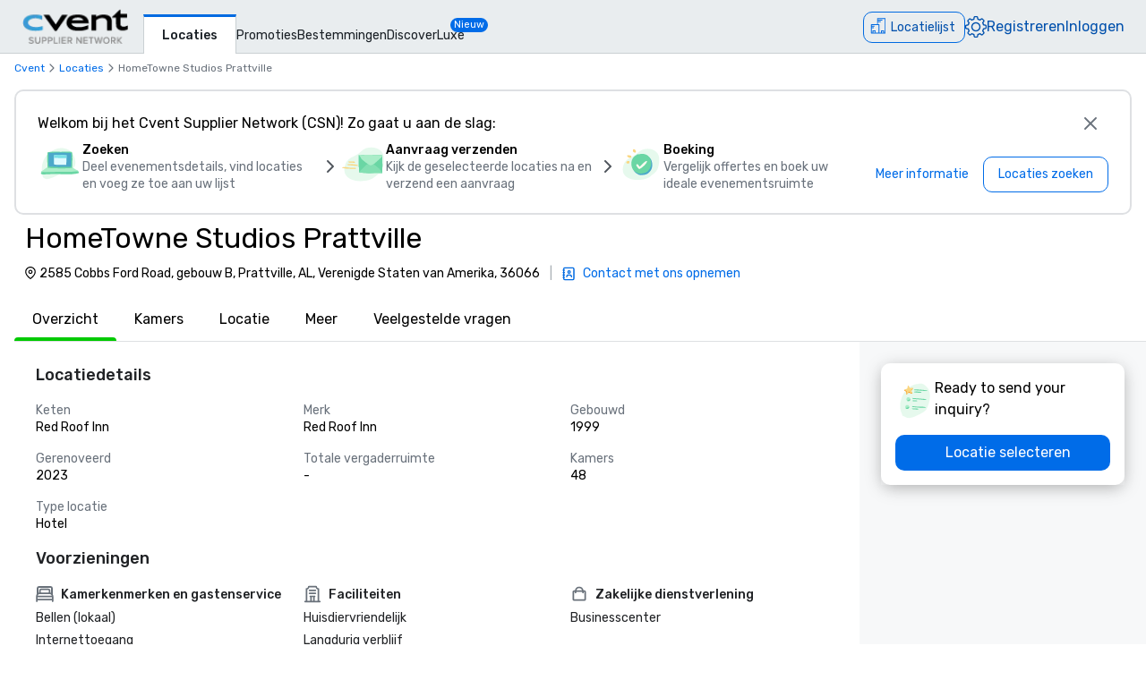

--- FILE ---
content_type: text/html; charset=utf-8
request_url: https://www.cvent.com/venues/nl-NL/prattville/hotel/hometowne-studios-prattville/venue-ad373e53-9a91-4cf7-8251-082045ff5344
body_size: 93478
content:
<!DOCTYPE html><html lang="nl-NL" class="__variable_b0ef00 __variable_b0ef00 __variable_d3b745 __variable_b57d24 __variable_4b73b0" data-theme=""><head><meta charSet="utf-8"/><meta name="viewport" content="width=device-width, initial-scale=1"/><link rel="preload" as="image" imageSrcSet="/venues/_next/image?url=%2Fvenues%2F_next%2Fstatic%2Fmedia%2Fcvent-logo.9377115c.png&amp;w=16&amp;q=75 16w, /venues/_next/image?url=%2Fvenues%2F_next%2Fstatic%2Fmedia%2Fcvent-logo.9377115c.png&amp;w=32&amp;q=75 32w, /venues/_next/image?url=%2Fvenues%2F_next%2Fstatic%2Fmedia%2Fcvent-logo.9377115c.png&amp;w=48&amp;q=75 48w, /venues/_next/image?url=%2Fvenues%2F_next%2Fstatic%2Fmedia%2Fcvent-logo.9377115c.png&amp;w=64&amp;q=75 64w, /venues/_next/image?url=%2Fvenues%2F_next%2Fstatic%2Fmedia%2Fcvent-logo.9377115c.png&amp;w=96&amp;q=75 96w, /venues/_next/image?url=%2Fvenues%2F_next%2Fstatic%2Fmedia%2Fcvent-logo.9377115c.png&amp;w=128&amp;q=75 128w, /venues/_next/image?url=%2Fvenues%2F_next%2Fstatic%2Fmedia%2Fcvent-logo.9377115c.png&amp;w=256&amp;q=75 256w, /venues/_next/image?url=%2Fvenues%2F_next%2Fstatic%2Fmedia%2Fcvent-logo.9377115c.png&amp;w=384&amp;q=75 384w, /venues/_next/image?url=%2Fvenues%2F_next%2Fstatic%2Fmedia%2Fcvent-logo.9377115c.png&amp;w=640&amp;q=75 640w, /venues/_next/image?url=%2Fvenues%2F_next%2Fstatic%2Fmedia%2Fcvent-logo.9377115c.png&amp;w=750&amp;q=75 750w, /venues/_next/image?url=%2Fvenues%2F_next%2Fstatic%2Fmedia%2Fcvent-logo.9377115c.png&amp;w=828&amp;q=75 828w, /venues/_next/image?url=%2Fvenues%2F_next%2Fstatic%2Fmedia%2Fcvent-logo.9377115c.png&amp;w=1080&amp;q=75 1080w, /venues/_next/image?url=%2Fvenues%2F_next%2Fstatic%2Fmedia%2Fcvent-logo.9377115c.png&amp;w=1200&amp;q=75 1200w, /venues/_next/image?url=%2Fvenues%2F_next%2Fstatic%2Fmedia%2Fcvent-logo.9377115c.png&amp;w=1920&amp;q=75 1920w, /venues/_next/image?url=%2Fvenues%2F_next%2Fstatic%2Fmedia%2Fcvent-logo.9377115c.png&amp;w=2048&amp;q=75 2048w, /venues/_next/image?url=%2Fvenues%2F_next%2Fstatic%2Fmedia%2Fcvent-logo.9377115c.png&amp;w=3840&amp;q=75 3840w" imageSizes="120px" fetchPriority="high"/><link rel="preload" as="image" href="/venues/_next/static/media/reposite_logo.b6f74206.png"/><link rel="stylesheet" href="/venues/_next/static/css/c1bb107a12ceebad.css" data-precedence="next"/><link rel="stylesheet" href="/venues/_next/static/css/1d7959693542b7c3.css" data-precedence="next"/><link rel="stylesheet" href="/venues/_next/static/css/ab59c489675e5a9a.css" data-precedence="next"/><link rel="preload" as="script" fetchPriority="low" href="/venues/_next/static/chunks/webpack-d38ec0ea817be8af.js"/><script src="/venues/_next/static/chunks/13573955-a2f2bc5dd652c6e4.js" async=""></script><script src="/venues/_next/static/chunks/2805-f791125142166714.js" async=""></script><script src="/venues/_next/static/chunks/main-app-2dbedba81ea9ce60.js" async=""></script><script src="/venues/_next/static/chunks/7136-c88a2b01fcc29592.js" async=""></script><script src="/venues/_next/static/chunks/7585-fbf9f708ad0a7a2b.js" async=""></script><script src="/venues/_next/static/chunks/3529-65b84b761fe4004f.js" async=""></script><script src="/venues/_next/static/chunks/4286-4b7918eb3523ac33.js" async=""></script><script src="/venues/_next/static/chunks/app/global-error-5149423cdb1d6f56.js" async=""></script><script src="/venues/_next/static/chunks/app/%5Blocale%5D/error-b0e9963612def2fb.js" async=""></script><script src="/venues/_next/static/chunks/3797-0393f7fe44528375.js" async=""></script><script src="/venues/_next/static/chunks/2435-35d08234fa11ac14.js" async=""></script><script src="/venues/_next/static/chunks/7935-8bbce806f1ebce15.js" async=""></script><script src="/venues/_next/static/chunks/1234-b73a603a326a5ed9.js" async=""></script><script src="/venues/_next/static/chunks/7280-db58c2bec6f4a2fb.js" async=""></script><script src="/venues/_next/static/chunks/5589-50573df4f5d3825e.js" async=""></script><script src="/venues/_next/static/chunks/1960-5ac1c85edebc021b.js" async=""></script><script src="/venues/_next/static/chunks/6409-2d33073652fddc58.js" async=""></script><script src="/venues/_next/static/chunks/5530-ea60f9f655f5f817.js" async=""></script><script src="/venues/_next/static/chunks/2473-2dce7478427ff0a0.js" async=""></script><script src="/venues/_next/static/chunks/app/%5Blocale%5D/layout-5ef3b4df23743c22.js" async=""></script><script src="/venues/_next/static/chunks/7876-96c43dc4e9e65a23.js" async=""></script><script src="/venues/_next/static/chunks/3311-19370c4572515b4c.js" async=""></script><script src="/venues/_next/static/chunks/3471-ec3df34c71b885fa.js" async=""></script><script src="/venues/_next/static/chunks/app/layout-427021413cf33f52.js" async=""></script><script src="/venues/_next/static/chunks/app/error-9b3167563b523b80.js" async=""></script><script src="/venues/_next/static/chunks/app/%5Blocale%5D/not-found-8714bd7c4dff5ecc.js" async=""></script><script src="/venues/_next/static/chunks/914-9763dbc1d01192a8.js" async=""></script><script src="/venues/_next/static/chunks/5528-ceb7a65ab5c134dc.js" async=""></script><script src="/venues/_next/static/chunks/9406-c6a8cf459e06fe57.js" async=""></script><script src="/venues/_next/static/chunks/2923-ea5766c2fe0857f6.js" async=""></script><script src="/venues/_next/static/chunks/1256-6f5ed2da39ebb4e1.js" async=""></script><script src="/venues/_next/static/chunks/6973-cb762f1a57f7805b.js" async=""></script><script src="/venues/_next/static/chunks/7192-39306f7d60959972.js" async=""></script><script src="/venues/_next/static/chunks/3970-4c1c225c146415f7.js" async=""></script><script src="/venues/_next/static/chunks/app/%5Blocale%5D/%5Bcity%5D/%5Btype%5D/%5Bname%5D/%5Bid%5D/page-3dee0d38b9223ae9.js" async=""></script><link rel="icon" type="image/x-icon" href="//www.cvent.com/favicon.ico"/><link rel="prefetch" href="/venues/_next/static/media/icons.e1aeade4.svg" as="image" type="image/svg+xml"/><title>HomeTowne Studios Prattville | Cvent</title><meta name="description" content="Vraag een prijsopgave aan en boek uw volgende evenement bij HomeTowne Studios Prattville in Prattville, AL via Cvent."/><link rel="canonical" href="https://www.cvent.com/venues/nl-NL/prattville/hotel/hometowne-studios-prattville/venue-ad373e53-9a91-4cf7-8251-082045ff5344"/><link rel="alternate" hrefLang="en-US" href="https://www.cvent.com/venues/prattville/hotel/hometowne-studios-prattville/venue-ad373e53-9a91-4cf7-8251-082045ff5344"/><link rel="alternate" hrefLang="de-DE" href="https://www.cvent.com/venues/de-DE/prattville/hotel/hometowne-studios-prattville/venue-ad373e53-9a91-4cf7-8251-082045ff5344"/><link rel="alternate" hrefLang="es-ES" href="https://www.cvent.com/venues/es-ES/prattville/hotel/hometowne-studios-prattville/venue-ad373e53-9a91-4cf7-8251-082045ff5344"/><link rel="alternate" hrefLang="fr-FR" href="https://www.cvent.com/venues/fr-FR/prattville/hotel/hometowne-studios-prattville/venue-ad373e53-9a91-4cf7-8251-082045ff5344"/><link rel="alternate" hrefLang="nl-NL" href="https://www.cvent.com/venues/nl-NL/prattville/hotel/hometowne-studios-prattville/venue-ad373e53-9a91-4cf7-8251-082045ff5344"/><link rel="alternate" hrefLang="zh-CN" href="https://www.cvent.com/venues/zh-CN/prattville/hotel/hometowne-studios-prattville/venue-ad373e53-9a91-4cf7-8251-082045ff5344"/><link rel="alternate" hrefLang="x-default" href="https://www.cvent.com/venues/prattville/hotel/hometowne-studios-prattville/venue-ad373e53-9a91-4cf7-8251-082045ff5344"/><meta property="og:title" content="HomeTowne Studios Prattville | Cvent"/><meta property="og:description" content="Vraag een prijsopgave aan en boek uw volgende evenement bij HomeTowne Studios Prattville in Prattville, AL via Cvent."/><meta property="og:url" content="https://www.cvent.com/venues/nl-NL/prattville/hotel/hometowne-studios-prattville/venue-ad373e53-9a91-4cf7-8251-082045ff5344"/><meta property="og:type" content="website"/><meta name="twitter:card" content="summary"/><meta name="twitter:site" content="@cvent"/><meta name="twitter:title" content="HomeTowne Studios Prattville | Cvent"/><meta name="twitter:description" content="Vraag een prijsopgave aan en boek uw volgende evenement bij HomeTowne Studios Prattville in Prattville, AL via Cvent."/><meta name="next-size-adjust"/><script>(self.__next_s=self.__next_s||[]).push([0,{"children":"\n    window.publicRuntimeConfig = {\"DD_APP_ID\":\"9b24cce1-9cbf-4ea0-a5db-e565fe15f746\",\"DD_CLIENT_TOKEN\":\"pub4f462d1973ce9764489fa90a69576b5a\",\"DD_ENV\":\"pr50\",\"DD_SERVICE\":\"venue-search-app\",\"DD_VERSION\":\"5.2.8\",\"LOG_LEVEL\":\"warn\",\"CLIENT_VERSION\":\"5.2.8\",\"LOGIN_URL\":\"undefined\",\"NODE_ENVIRONMENT\":\"production\",\"ANALYTICS_SERVICE_URL\":\"https://io.cvent.com/factor\",\"DATA_PLATFORM_WRITE_KEY\":\"2c4TEgwdgghtYzvuQujhCdSRho2\",\"DATA_PLATFORM_URL\":\"https://cvent-prod-dataplane.rudderstack.com\",\"BUSINESS_UNIT\":\"hospitality\",\"PRODUCT\":\"shared\",\"COMPONENT\":\"venue-search-app\",\"PLATFORM\":\"shared\",\"METRICS_PAGE_LOADS_ENABLED\":\"true\"};\n    window.canUseCventAnalytics = true;\n    window.requestCountry = \"US\";\n    window.logId = \"80aaef95-3993-486c-8782-0cd94cfe428a\";\n    ","id":"dd"}])</script><script src="/venues/_next/static/chunks/polyfills-42372ed130431b0a.js" noModule=""></script></head><body class="m-0 grid min-h-screen !overflow-x-hidden font-primary [grid-template-areas:&#x27;header&#x27;_&#x27;main&#x27;_&#x27;footer&#x27;] [grid-template-rows:auto_1fr_auto]"><style data-emotion="css-global tcbuib">.js-focus-visible :focus:not(.focus-visible){box-shadow:none;outline:none;}.focus-visible{transition-property:box-shadow,outline;transition-duration:100ms;transition-timing-function:cubic-bezier(0.2, 0, 0.4, 0.9);}</style><header class="sticky left-0 top-0 z-30 [grid-area:header]" data-cvent-id="header"><div class="flex h-[3.75rem] w-full items-center border-b border-solid border-b-[#cad0d3] bg-[#e9edef] lg:justify-start"><div class="z-30 xl:hidden"><button type="button" class="block p-2 py-3" aria-label="Menu"><svg class="left-0 top-0 h-7 w-7" data-cvent-id="hamburger-menu-icon" aria-hidden="true"><use href="/venues/_next/static/media/icons.e1aeade4.svg#hamburger-menu"></use></svg></button><div class=""></div></div><div class="z-0 -ml-8 flex w-full justify-center xl:ml-0 xl:justify-start xl:pl-6"><div class="relative h-[40px] w-[120px]"><a href="https://www.cvent.com/venues"><img alt="Cvent Supplier Network" fetchPriority="high" decoding="async" data-nimg="fill" style="position:absolute;height:100%;width:100%;left:0;top:0;right:0;bottom:0;object-fit:contain;color:transparent" sizes="120px" srcSet="/venues/_next/image?url=%2Fvenues%2F_next%2Fstatic%2Fmedia%2Fcvent-logo.9377115c.png&amp;w=16&amp;q=75 16w, /venues/_next/image?url=%2Fvenues%2F_next%2Fstatic%2Fmedia%2Fcvent-logo.9377115c.png&amp;w=32&amp;q=75 32w, /venues/_next/image?url=%2Fvenues%2F_next%2Fstatic%2Fmedia%2Fcvent-logo.9377115c.png&amp;w=48&amp;q=75 48w, /venues/_next/image?url=%2Fvenues%2F_next%2Fstatic%2Fmedia%2Fcvent-logo.9377115c.png&amp;w=64&amp;q=75 64w, /venues/_next/image?url=%2Fvenues%2F_next%2Fstatic%2Fmedia%2Fcvent-logo.9377115c.png&amp;w=96&amp;q=75 96w, /venues/_next/image?url=%2Fvenues%2F_next%2Fstatic%2Fmedia%2Fcvent-logo.9377115c.png&amp;w=128&amp;q=75 128w, /venues/_next/image?url=%2Fvenues%2F_next%2Fstatic%2Fmedia%2Fcvent-logo.9377115c.png&amp;w=256&amp;q=75 256w, /venues/_next/image?url=%2Fvenues%2F_next%2Fstatic%2Fmedia%2Fcvent-logo.9377115c.png&amp;w=384&amp;q=75 384w, /venues/_next/image?url=%2Fvenues%2F_next%2Fstatic%2Fmedia%2Fcvent-logo.9377115c.png&amp;w=640&amp;q=75 640w, /venues/_next/image?url=%2Fvenues%2F_next%2Fstatic%2Fmedia%2Fcvent-logo.9377115c.png&amp;w=750&amp;q=75 750w, /venues/_next/image?url=%2Fvenues%2F_next%2Fstatic%2Fmedia%2Fcvent-logo.9377115c.png&amp;w=828&amp;q=75 828w, /venues/_next/image?url=%2Fvenues%2F_next%2Fstatic%2Fmedia%2Fcvent-logo.9377115c.png&amp;w=1080&amp;q=75 1080w, /venues/_next/image?url=%2Fvenues%2F_next%2Fstatic%2Fmedia%2Fcvent-logo.9377115c.png&amp;w=1200&amp;q=75 1200w, /venues/_next/image?url=%2Fvenues%2F_next%2Fstatic%2Fmedia%2Fcvent-logo.9377115c.png&amp;w=1920&amp;q=75 1920w, /venues/_next/image?url=%2Fvenues%2F_next%2Fstatic%2Fmedia%2Fcvent-logo.9377115c.png&amp;w=2048&amp;q=75 2048w, /venues/_next/image?url=%2Fvenues%2F_next%2Fstatic%2Fmedia%2Fcvent-logo.9377115c.png&amp;w=3840&amp;q=75 3840w" src="/venues/_next/image?url=%2Fvenues%2F_next%2Fstatic%2Fmedia%2Fcvent-logo.9377115c.png&amp;w=3840&amp;q=75"/></a></div></div><nav class="absolute ml-40 mr-1 hidden items-baseline gap-4 xl:flex"><a aria-label="Locaties" aria-current="true" class="-mb-px font-primary mt-4 border-l border-r border-t-[3px] border-solid border-x-[#cad0d3] border-t-[#006AE1] bg-fill px-[20px] py-[10px] text-[14px] font-medium text-[#1A2026] hover:text-[#006AE1] hover:no-underline hover:outline-none focus:text-[#006AE1] focus:no-underline focus:outline-none active:text-[#006AE1] active:no-underline active:outline-none" href="https://www.cvent.com/venues">Locaties</a><a aria-label="Promoties" class="font-primary text-[14px] text-[#1A2026] hover:text-[#006AE1] hover:no-underline hover:outline-none focus:text-[#006AE1] focus:no-underline focus:outline-none active:text-[#006AE1] active:no-underline active:outline-none items-end" href="https://www.cvent.com/rfp/hotel-promotions/">Promoties</a><a aria-label="Bestemmingen" class="font-primary text-[14px] text-[#1A2026] hover:text-[#006AE1] hover:no-underline hover:outline-none focus:text-[#006AE1] focus:no-underline focus:outline-none active:text-[#006AE1] active:no-underline active:outline-none items-end" href="https://www.cvent.com/meeting-event-planning">Bestemmingen</a><a aria-label="Discover" aria-current="false" class="font-primary text-[14px] text-[#1A2026] hover:text-[#006AE1] hover:no-underline hover:outline-none focus:text-[#006AE1] focus:no-underline focus:outline-none active:text-[#006AE1] active:no-underline active:outline-none items-end" href="https://www.cvent.com/venues/discover">Discover</a><a aria-label="Luxe" class="font-primary text-[14px] text-[#1A2026] hover:text-[#006AE1] hover:no-underline hover:outline-none focus:text-[#006AE1] focus:no-underline focus:outline-none active:text-[#006AE1] active:no-underline active:outline-none items-end" href="https://www.cvent.com/microsites/cvent-meetings-magazine">Luxe</a><span class="relative -left-4 top-5 self-start rounded-lg bg-[#006CE8] px-1 text-[11px] text-fill">Nieuw</span></nav><div class="text-3.5 mr-4 gap-4 flex items-center text-brand-60 md:absolute md:right-0 lg:pt-2"><span class="mr-4 md:mr-0 z-30 absolute right-2 md:relative text-b-base font-primary text-[#0050AC] fill-[#0050AC] hover:text-[#0050AC] hover:no-underline hover:outline-none focus:text-[#0050AC] focus:no-underline focus:outline-none active:text-[#0050AC] active:no-underline active:outline-none"><div class="pt-2"><button data-cvent-id="shopping-cart-button" aria-label="Locatielijst" type="button" class="-top-[5px] inline-flex rounded-full border border-solid border-[#006AE1] text-b-md sm:rounded-xl sm:pb-px sm:pr-2.5 sm:pt-0.5 text-brand-70 relative overflow-hidden"><!--$--><div class="hidden lg:inline"><div class="flex items-center"><svg class="relative bottom-0.5 hidden h-[30px] w-[30px] py-[5px] pl-1.5 pr-[3px] text-[21px] lg:inline" data-cvent-id="building-icon-filled-icon" aria-hidden="true"><use href="/venues/_next/static/media/icons.e1aeade4.svg#building-icon-filled"></use></svg><span class="p-2 sm:hidden"><svg class="relative bottom-0.5 inline h-6 w-6" data-cvent-id="building-icon-filled-icon" aria-hidden="true"><use href="/venues/_next/static/media/icons.e1aeade4.svg#building-icon-filled"></use></svg></span><span class="hidden pb-[3px] pl-3 pr-0.5 pt-0.5 sm:inline lg:hidden">Locatielijst</span><span class="relative hidden lg:inline">Locatielijst</span></div></div><!--/$--><div class="lg:hidden"><div class="flex items-center"><svg class="relative bottom-0.5 hidden h-[30px] w-[30px] py-[5px] pl-1.5 pr-[3px] text-[21px] lg:inline" data-cvent-id="building-icon-filled-icon" aria-hidden="true"><use href="/venues/_next/static/media/icons.e1aeade4.svg#building-icon-filled"></use></svg><span class="p-2 sm:hidden"><svg class="relative bottom-0.5 inline h-6 w-6" data-cvent-id="building-icon-filled-icon" aria-hidden="true"><use href="/venues/_next/static/media/icons.e1aeade4.svg#building-icon-filled"></use></svg></span><span class="hidden pb-[3px] pl-3 pr-0.5 pt-0.5 sm:inline lg:hidden">Locatielijst</span><span class="relative hidden lg:inline">Locatielijst</span></div></div></button><span class="absolute inline text-background sm:hidden lg:inline"></span></div></span><span class="mr-4 md:mr-0 z-30 absolute right-2 md:relative text-b-base font-primary text-[#0050AC] fill-[#0050AC] hover:text-[#0050AC] hover:no-underline hover:outline-none focus:text-[#0050AC] focus:no-underline focus:outline-none active:text-[#0050AC] active:no-underline active:outline-none hidden xl:block"><div class="lg:hidden"><button type="button" aria-label="Instellingen">Instellingen</button></div><div class="hidden lg:block "><button type="button"><svg class="hidden h-6 w-6 fill-[#0050AC] xl:block" data-cvent-id="settings-icon" aria-label="Instellingen"><use href="/venues/_next/static/media/icons.e1aeade4.svg#settings"></use></svg><span class="block xl:hidden">Instellingen</span></button></div></span><span class="mr-4 md:mr-0 z-30 absolute right-2 md:relative text-b-base font-primary text-[#0050AC] fill-[#0050AC] hover:text-[#0050AC] hover:no-underline hover:outline-none focus:text-[#0050AC] focus:no-underline focus:outline-none active:text-[#0050AC] active:no-underline active:outline-none hidden pb-2 xl:block"><a aria-label="Registreren" href="https://app.cvent.com/Subscribers/Signup.aspx?type=planner&amp;locale=nl-NL">Registreren</a></span><span class="mr-4 md:mr-0 z-30 absolute right-2 md:relative text-b-base font-primary text-[#0050AC] fill-[#0050AC] hover:text-[#0050AC] hover:no-underline hover:outline-none focus:text-[#0050AC] focus:no-underline focus:outline-none active:text-[#0050AC] active:no-underline active:outline-none hidden pb-2 xl:block"><a aria-label="Inloggen" href="https://app.cvent.com/Subscribers/Login.aspx?type=planner">Inloggen</a></span></div></div></header><main class="w-full max-w-[100vw] bg-page [grid-area:main]"><script type="application/ld+json">{"@context":"https://schema.org","@type":"Hotel","name":"HomeTowne Studios Prattville","image":"","@id":"https://www.cvent.com/venues/nl-NL/prattville/hotel/hometowne-studios-prattville/venue-ad373e53-9a91-4cf7-8251-082045ff5344","url":"https://www.cvent.com/venues/nl-NL/prattville/hotel/hometowne-studios-prattville/venue-ad373e53-9a91-4cf7-8251-082045ff5344","telephone":"","address":{"@type":"PostalAddress","streetAddress":"2585 Cobbs Ford Road, gebouw B,","addressLocality":"Prattville","addressRegion":"AL","postalCode":"36066","addressCountry":"Verenigde Staten van Amerika"}}</script><script type="application/ld+json">{"@context":"https://schema.org","@type":"BreadcrumbList","itemListElement":[{"@type":"ListItem","position":1,"item":"https://www.cvent.com","name":"Cvent"},{"@type":"ListItem","position":2,"item":"https://www.cvent.com","name":"Locaties"},{"@type":"ListItem","position":3,"name":"HomeTowne Studios Prattville"}]}</script><div><div class="bg-background"><div class="pl-4 pt-2"><ol class="flex md:gap-1" data-cvent-id="breadcrumb-list"><li class="flex items-center gap-1" data-cvent-id="breadcrumb-list-item"><div class="hidden font-primary text-b-xs md:block text-brand-60"><span class="block max-w-[50vw] flex-shrink-0"><a class="block w-full truncate text-ellipsis decoration-brand-60 decoration-1 underline-offset-1 hover:underline" aria-label="Cvent" title="Cvent" href="https://www.cvent.com">Cvent</a></span></div><span class="hidden md:block"><svg class="h-4 w-4 fill-neutral-60" data-cvent-id="chevron-right-icon" aria-hidden="true"><use href="/venues/_next/static/media/icons.e1aeade4.svg#chevron-right"></use></svg></span></li><li class="flex items-center gap-1" data-cvent-id="breadcrumb-list-item"><span class="md:hidden"><svg class="h-4 w-4 fill-neutral-60" data-cvent-id="chevron-left-icon" aria-hidden="true"><use href="/venues/_next/static/media/icons.e1aeade4.svg#chevron-left"></use></svg></span><div class=" font-primary text-b-xs md:block text-brand-60"><span class="block max-w-[50vw] flex-shrink-0"><a class="block w-full truncate text-ellipsis decoration-brand-60 decoration-1 underline-offset-1 hover:underline" aria-label="Locaties" title="Locaties" href="/venues">Locaties</a></span></div><span class="hidden md:block"><svg class="h-4 w-4 fill-neutral-60" data-cvent-id="chevron-right-icon" aria-hidden="true"><use href="/venues/_next/static/media/icons.e1aeade4.svg#chevron-right"></use></svg></span></li><li class="flex items-center gap-1" data-cvent-id="breadcrumb-list-item"><div class="hidden font-primary text-b-xs md:block text-neutral-60"><span aria-label="HomeTowne Studios Prattville" class="block max-w-[25vw] flex-shrink-0 truncate lg:max-w-[45vw]" title="HomeTowne Studios Prattville">HomeTowne Studios Prattville</span></div><span class="hidden md:block"></span></li></ol></div><div class="flex w-full flex-col"><div class="mx-4 mt-4 flex min-h-[140px] flex-col gap-2 rounded-xl px-6 py-4 border-2 border-solid border-neutral-30" role="presentation"><div class="flex items-center justify-between"><span class="  text-b-md md:text-b-base">Welkom bij het Cvent Supplier Network (CSN)! Zo gaat u aan de slag:</span><button aria-label="Sluiten" class="carina-button carina-button__ghost carina-button__icon-only carina-button__m carina-button__brand " dir="ltr" type="button"><span class="carina-button--icon carina-button--icon__start" dir="ltr"><svg class="h-6 w-6 fill-neutral-60" data-cvent-id="x-icon" aria-hidden="true"><use href="/venues/_next/static/media/icons.e1aeade4.svg#x"></use></svg></span></button></div><div class="flex flex-col xl:flex-row xl:items-center xl:justify-between"><div class="flex flex-col gap-4 md:flex-row"><div class="flex gap-4 "><span class="hidden min-h-[50px] min-w-[50px] md:block"><img alt="Zoeken" loading="lazy" width="50" height="50" decoding="async" data-nimg="1" style="color:transparent;background-size:cover;background-position:50% 50%;background-repeat:no-repeat;background-image:url(&quot;[data-uri]&quot;)" src="/venues/_next/static/media/spot-website.bf4b79a5.svg"/></span><div class="flex flex-col gap-0.5"><h2 class="text-b-md font-medium">Zoeken</h2><span class="text-b-xs text-neutral-60 md:text-b-md">Deel evenementsdetails, vind locaties en voeg ze toe aan uw lijst</span></div></div><div class="min-h-6 min-w-6 hidden md:block"><svg class="mt-4 h-6 w-6 fill-neutral-70" data-cvent-id="chevron-right-icon" aria-hidden="true"><use href="/venues/_next/static/media/icons.e1aeade4.svg#chevron-right"></use></svg></div><div class="flex gap-4 "><span class="hidden min-h-[50px] min-w-[50px] md:block"><svg height="50" width="50" class="shrink-0" data-cvent-id="email-custom-icon" aria-hidden="true"><use href="/venues/_next/static/media/icons.e1aeade4.svg#email-custom"></use></svg></span><div class="flex flex-col gap-0.5"><h2 class="text-b-md font-medium">Aanvraag verzenden</h2><span class="text-b-xs text-neutral-60 md:text-b-md">Kijk de geselecteerde locaties na en verzend een aanvraag</span></div></div><div class="min-h-6 min-w-6 hidden md:block"><svg class="mt-4 h-6 w-6 fill-neutral-70" data-cvent-id="chevron-right-icon" aria-hidden="true"><use href="/venues/_next/static/media/icons.e1aeade4.svg#chevron-right"></use></svg></div><div class="flex gap-4 "><span class="hidden min-h-[50px] min-w-[50px] md:block"><img alt="Boeking" loading="lazy" width="50" height="50" decoding="async" data-nimg="1" style="color:transparent;background-size:cover;background-position:50% 50%;background-repeat:no-repeat;background-image:url(&quot;[data-uri]&quot;)" src="/venues/_next/static/media/spot-checkmark.fa853a52.svg"/></span><div class="flex flex-col gap-0.5"><h2 class="text-b-md font-medium">Boeking</h2><span class="text-b-xs text-neutral-60 md:text-b-md">Vergelijk offertes en boek uw ideale evenementsruimte</span></div></div></div><div class="mt-3 flex flex-row gap-3 sm:mt-4 sm:gap-4 block "><a aria-label="Meer informatie" tabindex="-1" class="carina-button carina-button__ghost carina-button__m carina-button__brand px-4 py-[6px] text-b-md text-brand-60" href="https://support.cvent.com/s/communityarticle/Getting-Started-with-Cvent-Supplier-Network" dir="ltr"><span class="min-w-0 overflow-hidden text-ellipsis whitespace-nowrap">Meer informatie</span></a><a aria-label="Locaties zoeken" tabindex="-1" class="carina-button carina-button__lined carina-button__m carina-button__brand px-4 py-[6px] text-b-md text-brand-60" href="/" dir="ltr"><span class="min-w-0 overflow-hidden text-ellipsis whitespace-nowrap">Locaties zoeken</span></a></div></div></div><div><div class="mb-2 mt-2 flex"><div class="mx-4 lg:mx-6  flex flex-col justify-center"><h1 class="xl:text-d-lg text-d-sm pl-1 line-clamp-2 leading-10 max-w-[75vw]">HomeTowne Studios Prattville</h1><div class="mb-0.5 mt-2 flex flex-col gap-1 md:flex-row md:items-center"><span class="m-[2px] flex sm:max-w-[520px] md:max-w-[600px]"><svg class="h-4 w-4 pt-[2px]" data-cvent-id="map-pin-icon" aria-hidden="true"><use href="/venues/_next/static/media/icons.e1aeade4.svg#map-pin"></use></svg><span class="line-clamp-2 sm:line-clamp-1 pl-[2px] text-b-md ">2585 Cobbs Ford Road, gebouw B, Prattville, AL, Verenigde Staten van Amerika, 36066</span></span><div class="flex flex-row"><div class="items-left flex flex-col justify-end pb-1 pl-0.5 md:flex-row md:items-center md:pb-0"><span class="m-1 hidden text-b-md text-neutral-40 md:block"> |  </span><div class="flex items-center"><a class="flex items-center" href="https://www.cvent.com/planner-signup?locale=nl-NL"><span><svg class="kuch h-4 w-4 shrink-0" data-cvent-id="custom-contacts-icon" aria-hidden="true"><use href="/venues/_next/static/media/icons.e1aeade4.svg#custom-contacts"></use></svg></span><span class="ml-1 font-primary text-b-md/tight text-brand-60 md:ml-2">Contact met ons opnemen</span></a></div></div></div></div></div></div></div><div><div class="mt-4 flex" id="tab-navigation" data-cvent-id="tab-navigation-container"><div class="no-scrollbar relative ml-4 flex w-full gap-2 overflow-x-auto overflow-y-hidden border-b-1 border-neutral-30 md:gap-4 lg:gap-5" data-cvent-id="tab-navigation-container"><button type="button" id="Overzicht" class="-mb-1 flex-col h-full"><span class="truncate px-5 pb-4">Overzicht</span><div class="bg-success-40 relative mt-2 h-1 rounded-t-xl"></div></button><button type="button" id="Kamers" class=" h-full"><span class="truncate px-5 pb-4">Kamers</span><div class="bg-background relative mt-2 h-1 rounded-t-xl"></div></button><button type="button" id="Locatie" class=" h-full"><span class="truncate px-5 pb-4">Locatie</span><div class="bg-background relative mt-2 h-1 rounded-t-xl"></div></button><button type="button" id="Meer" class=" h-full"><span class="truncate px-5 pb-4">Meer</span><div class="bg-background relative mt-2 h-1 rounded-t-xl"></div></button><button type="button" id="Veelgestelde vragen" class=" h-full"><span class="truncate px-5 pb-4">Veelgestelde vragen</span><div class="bg-background relative mt-2 h-1 rounded-t-xl"></div></button></div><button type="button" class="right-0 shadow-4 lg:hidden" aria-label="Volgende"><svg class="ml-2 mt-2 h-8 w-8 fill-neutral-60" data-cvent-id="chevron-right-icon" aria-hidden="true"><use href="/venues/_next/static/media/icons.e1aeade4.svg#chevron-right"></use></svg></button></div></div></div></div></div><div><div class="flex bg-background"><div class="w-full xl:w-3/4"><div class="flex h-auto flex-col gap-2 bg-background" data-cvent-id="ad373e53-9a91-4cf7-8251-082045ff5344-HOTEL-left-container"><div class="px-5 pt-6 md:px-10"><div id="_overview"><div data-cvent-id="overview-section"><div class="mb-4 grid grid-cols-1 gap-6 rounded-xl bg-neutral-20 p-4 sm:grid-cols-2 sm:bg-background sm:p-0 md:gap-8 lg:grid-cols-3"><div class="flex flex-col sm:col-span-2 lg:col-span-3 col-span-1" data-cvent-id="overview-section-venue-details-container"><h3 class="leading-d-md text-b-lg font-medium text-hb-vpp-heading sm:text-b-lg-custom">Locatiedetails</h3><div class="mt-4 grid sm:grid-cols-3 lg:col-span-3 grid-cols-1 gap-4"><div class="flex flex-col"><span class="leading-b-lg text-b-xs text-neutral-80 sm:text-b-md sm:text-neutral-60">Keten</span><span class="leading-b-lg text-b-xs sm:text-b-md">Red Roof Inn</span></div><div class="flex flex-col"><span class="leading-b-lg text-b-xs text-neutral-80 sm:text-b-md sm:text-neutral-60">Merk</span><span class="leading-b-lg text-b-xs sm:text-b-md">Red Roof Inn</span></div><div class="flex flex-col"><span class="leading-b-lg text-b-xs text-neutral-80 sm:text-b-md sm:text-neutral-60">Gebouwd</span><span class="leading-b-lg text-b-xs sm:text-b-md">1999</span></div><div class="flex flex-col"><span class="leading-b-lg text-b-xs text-neutral-80 sm:text-b-md sm:text-neutral-60">Gerenoveerd</span><span class="leading-b-lg text-b-xs sm:text-b-md">2023</span></div><div class="flex flex-col"><span class="leading-b-lg text-b-xs text-neutral-80 sm:text-b-md sm:text-neutral-60">Totale vergaderruimte</span><span class="leading-b-lg text-b-xs sm:text-b-md">-</span></div><div class="flex flex-col"><span class="leading-b-lg text-b-xs text-neutral-80 sm:text-b-md sm:text-neutral-60">Kamers</span><span class="leading-b-lg text-b-xs sm:text-b-md">48</span></div><div class="flex flex-col"><span class="leading-b-lg text-b-xs text-neutral-80 sm:text-b-md sm:text-neutral-60">Type locatie</span><span class="leading-b-lg text-b-xs sm:text-b-md">Hotel</span></div></div></div></div><div class="relative mb-2" data-cvent-id="HOTEL-LeftContainer-amenities"><h3 class="mb-2 text-b-lg font-medium text-hb-vpp-heading sm:mb-4 sm:text-b-lg-custom">Voorzieningen</h3><div class="hidden grid-cols-1 gap-4 sm:grid sm:grid-cols-2 lg:grid-cols-3"><div class="space-y-2"><div class="mb-2 flex items-center space-x-2"><svg class="h-4 w-4 lg:h-5 lg:w-5" data-cvent-id="bed-icon" aria-hidden="true"><use href="/venues/_next/static/media/icons.e1aeade4.svg#bed"></use></svg><div class="text-b-sm/tight font-medium text-neutral-90 sm:text-b-md lg:text-b-md/tight">Kamerkenmerken en gastenservice</div></div><ul class="list-none"><li class="mb-2 text-b-sm/tight font-normal text-neutral-90 sm:text-b-md lg:text-b-md/tight">Bellen (lokaal)</li><li class="mb-2 text-b-sm/tight font-normal text-neutral-90 sm:text-b-md lg:text-b-md/tight">Internettoegang</li><li class="mb-2 text-b-sm/tight font-normal text-neutral-90 sm:text-b-md lg:text-b-md/tight">Voicemailservice</li><li class="mb-2 text-b-sm/tight font-normal text-neutral-90 sm:text-b-md lg:text-b-md/tight">Wasserijservice</li></ul></div><div class="space-y-2"><div class="mb-2 flex items-center space-x-2"><svg class="h-4 w-4 lg:h-5 lg:w-5" data-cvent-id="hotel-icon" aria-hidden="true"><use href="/venues/_next/static/media/icons.e1aeade4.svg#hotel"></use></svg><div class="text-b-sm/tight font-medium text-neutral-90 sm:text-b-md lg:text-b-md/tight">Faciliteiten</div></div><ul class="list-none"><li class="mb-2 text-b-sm/tight font-normal text-neutral-90 sm:text-b-md lg:text-b-md/tight">Huisdiervriendelijk</li><li class="mb-2 text-b-sm/tight font-normal text-neutral-90 sm:text-b-md lg:text-b-md/tight">Langdurig verblijf</li><li class="mb-2 text-b-sm/tight font-normal text-neutral-90 sm:text-b-md lg:text-b-md/tight">Rolstoeltoegankelijk</li></ul></div><div class="space-y-2"><div class="mb-2 flex items-center space-x-2"><svg class="h-4 w-4 lg:h-5 lg:w-5" data-cvent-id="shopping-bag-icon" aria-hidden="true"><use href="/venues/_next/static/media/icons.e1aeade4.svg#shopping-bag"></use></svg><div class="text-b-sm/tight font-medium text-neutral-90 sm:text-b-md lg:text-b-md/tight">Zakelijke dienstverlening</div></div><ul class="list-none"><li class="mb-2 text-b-sm/tight font-normal text-neutral-90 sm:text-b-md lg:text-b-md/tight">Businesscenter</li></ul></div><div class="space-y-2"><div class="mb-2 flex items-center space-x-2"><svg class="h-4 w-4 lg:h-5 lg:w-5" data-cvent-id="bus-icon" aria-hidden="true"><use href="/venues/_next/static/media/icons.e1aeade4.svg#bus"></use></svg><div class="text-b-sm/tight font-medium text-neutral-90 sm:text-b-md lg:text-b-md/tight">Vervoer</div></div><ul class="list-none"><li class="mb-2 text-b-sm/tight font-normal text-neutral-90 sm:text-b-md lg:text-b-md/tight">Taxi</li></ul></div></div><div class="sm:hidden"><div class="grid grid-cols-1 gap-4"><div class="space-y-2"><div class="mb-2 flex items-center space-x-2"><svg class="h-4 w-4 lg:h-5 lg:w-5" data-cvent-id="bed-icon" aria-hidden="true"><use href="/venues/_next/static/media/icons.e1aeade4.svg#bed"></use></svg><div class="text-b-sm/tight font-medium text-neutral-90 sm:text-b-md lg:text-b-md/tight">Kamerkenmerken en gastenservice</div></div><ul class="list-none"><li class="mb-2 text-b-sm/tight font-normal text-neutral-90 sm:text-b-md lg:text-b-md/tight">Bellen (lokaal)</li><li class="mb-2 text-b-sm/tight font-normal text-neutral-90 sm:text-b-md lg:text-b-md/tight">Internettoegang</li><li class="mb-2 text-b-sm/tight font-normal text-neutral-90 sm:text-b-md lg:text-b-md/tight">Voicemailservice</li><li class="mb-2 text-b-sm/tight font-normal text-neutral-90 sm:text-b-md lg:text-b-md/tight">Wasserijservice</li></ul></div><div class="space-y-2"><div class="mb-2 flex items-center space-x-2"><svg class="h-4 w-4 lg:h-5 lg:w-5" data-cvent-id="hotel-icon" aria-hidden="true"><use href="/venues/_next/static/media/icons.e1aeade4.svg#hotel"></use></svg><div class="text-b-sm/tight font-medium text-neutral-90 sm:text-b-md lg:text-b-md/tight">Faciliteiten</div></div><ul class="list-none"><li class="mb-2 text-b-sm/tight font-normal text-neutral-90 sm:text-b-md lg:text-b-md/tight">Huisdiervriendelijk</li><li class="mb-2 text-b-sm/tight font-normal text-neutral-90 sm:text-b-md lg:text-b-md/tight">Langdurig verblijf</li><li class="mb-2 text-b-sm/tight font-normal text-neutral-90 sm:text-b-md lg:text-b-md/tight">Rolstoeltoegankelijk</li></ul></div><div class="space-y-2"><div class="mb-2 flex items-center space-x-2"><svg class="h-4 w-4 lg:h-5 lg:w-5" data-cvent-id="shopping-bag-icon" aria-hidden="true"><use href="/venues/_next/static/media/icons.e1aeade4.svg#shopping-bag"></use></svg><div class="text-b-sm/tight font-medium text-neutral-90 sm:text-b-md lg:text-b-md/tight">Zakelijke dienstverlening</div></div><ul class="list-none"><li class="mb-2 text-b-sm/tight font-normal text-neutral-90 sm:text-b-md lg:text-b-md/tight">Businesscenter</li></ul></div><div class="space-y-2"><div class="mb-2 flex items-center space-x-2"><svg class="h-4 w-4 lg:h-5 lg:w-5" data-cvent-id="bus-icon" aria-hidden="true"><use href="/venues/_next/static/media/icons.e1aeade4.svg#bus"></use></svg><div class="text-b-sm/tight font-medium text-neutral-90 sm:text-b-md lg:text-b-md/tight">Vervoer</div></div><ul class="list-none"><li class="mb-2 text-b-sm/tight font-normal text-neutral-90 sm:text-b-md lg:text-b-md/tight">Taxi</li></ul></div></div><div></div></div></div></div></div><div id="_guest_rooms"><h2 data-cvent-id="venue-profile-guest-room-section" class="mt-6 border-t border-neutral-30 pt-4 text-b-lg-custom/normal font-normal text-hb-vpp-heading sm:text-d-sm/normal lg:mb-0">Kamers</h2><div data-cvent-id="guest-room-detail-mobile" class="py-4 lg:hidden"><div class="relative grid grid-cols-1 gap-2 text-b-md font-normal sm:grid-cols-2"><div><div class="text-b-xs text-neutral-60 md:text-b-md">Totaal aantal hotelkamers</div><div class="text-b-xs text-neutral-90 md:text-b-md">48</div></div><div><div class="text-b-xs text-neutral-60 md:text-b-md">Eenpersoons (1 bed)</div><div class="text-b-xs text-neutral-90 md:text-b-md">30</div></div><div><div class="text-b-xs text-neutral-60 md:text-b-md">Tweepersoons (2 bedden)</div><div class="text-b-xs text-neutral-90 md:text-b-md">18</div></div><div><div class="text-b-xs text-neutral-60 md:text-b-md">Belastingtarief</div><div class="text-b-xs text-neutral-90 md:text-b-md">15,5%</div></div></div></div><div data-cvent-id="guest-room-detail" class="hidden pt-4 lg:block"><div class="relative grid grid-cols-3 text-b-md font-normal"><div class="relative pb-4 "><div class="text-neutral-60">Totaal aantal hotelkamers</div><div class="text-neutral-90">48</div></div><div class="relative pb-4 lg:border-l lg:border-neutral-30 lg:pl-4"><div class="text-neutral-60">Eenpersoons (1 bed)</div><div class="text-neutral-90">30</div></div><div class="relative pb-4 lg:border-l lg:border-neutral-30 lg:pl-4"><div class="text-neutral-60">Tweepersoons (2 bedden)</div><div class="text-neutral-90">18</div></div><div class="relative pb-4 "><div class="text-neutral-60">Belastingtarief</div><div class="text-neutral-90">15,5%</div></div></div></div></div><div id="_location"><div><div class="inline-flex w-full flex-col items-start justify-start pt-4"><div class="self-stretch border-b border-neutral-40"></div><h2 class="pt-4 text-b-xl/normal font-normal text-hb-vpp-heading sm:text-d-sm/loose" data-cvent-id="location-header">Locatie</h2></div><div class="flex flex-col gap-6"><div class="flex flex-col"><h3 class="w-full pb-4 pt-2 text-b-base font-medium text-hb-vpp-heading sm:text-b-lg-custom">Bereikbaarheid</h3><div class="mt-6 flex flex-wrap gap-4"><div class="flex w-full flex-col items-start gap-1 sm:flex-row md:w-5/12 lg:w-1/4"><svg class="hidden h-4 w-4 sm:flex" data-cvent-id="airplane-icon" aria-hidden="true"><use href="/venues/_next/static/media/icons.e1aeade4.svg#airplane"></use></svg><div class="flex w-full flex-col gap-1 text-b-xs font-normal text-neutral-90 sm:text-b-md"><div class="hidden font-normal text-neutral-60 sm:flex">Afstand vanaf vliegveld</div><div><div class="hidden sm:flex">11.1 mijl</div><div class="flex gap-2 text-neutral-60 sm:hidden"><svg class="h-4 w-4" data-cvent-id="airplane-icon" aria-hidden="true"><use href="/venues/_next/static/media/icons.e1aeade4.svg#airplane"></use></svg>Distance from airport 11.1 mi</div></div></div></div><div class="hidden w-[1px] border border-neutral-30 md:flex"></div><div class="flex w-full flex-col items-start gap-2 sm:flex-row md:w-5/12 md:gap-1 lg:w-1/3"><div class="flex gap-2 sm:gap-1"><svg class="h-4 w-4" data-cvent-id="car-icon" aria-hidden="true"><use href="/venues/_next/static/media/icons.e1aeade4.svg#car"></use></svg><div class="block text-b-xs font-normal text-neutral-60 sm:hidden sm:text-b-md">Parkeren in de buurt</div></div><div class="flex w-full flex-col gap-1 text-b-xs font-normal text-neutral-90 md:text-b-md"><div class="hidden font-normal text-neutral-60 sm:flex">Parkeren in de buurt</div><div class="leading-6 flex items-center gap-1"><div>Gratis parkeren</div></div></div></div></div></div><!--$!--><template data-dgst="BAILOUT_TO_CLIENT_SIDE_RENDERING"></template><!--/$--><div class="flex flex-col gap-4"><div class="flex flex-col gap-4"><div class="flex flex-col gap-2"><h3 class="leading-6 text-left text-b-lg font-medium text-hb-vpp-heading sm:text-b-lg-custom">Nearby vendors</h3></div><div class="relative"><div class="group overflow-hidden"><div class="flex flex-row gap-4 transition-transform duration-500 ease-out" id="slider" style="transform:translateX(-NaN%)"><div class="min-w-[272px] max-w-[272px]"><div class="w-full h-full"><div class="flex h-[396px] flex-shrink-0 flex-col gap-4 rounded-xl border border-neutral-30 bg-background p-4 text-b-xs font-normal leading-tight md:text-b-sm lg:text-b-md lg:leading-snug" data-cvent-id="local-partnerVendor-card" aria-label="Topgolf profile card"><div class="relative h-24 w-full cursor-pointer gap-4 overflow-hidden" role="link" tabindex="0" aria-label="Topgolf"><img alt="Topgolf" loading="lazy" decoding="async" data-nimg="fill" style="position:absolute;height:100%;width:100%;left:0;top:0;right:0;bottom:0;object-fit:cover;color:transparent;border-radius:10px" sizes="(max-width: 640px) 100vw, 25vw" srcSet="/venues/_next/image?url=https%3A%2F%2Fimages.cvent.com%2Freposite%2Fsupplier-organizations%2F4027%2Fsuppliers%2F46746%2F0%2Fphoto%2F18836073_1287927274653718_7414261977420714664_n.jpeg&amp;w=256&amp;q=75 256w, /venues/_next/image?url=https%3A%2F%2Fimages.cvent.com%2Freposite%2Fsupplier-organizations%2F4027%2Fsuppliers%2F46746%2F0%2Fphoto%2F18836073_1287927274653718_7414261977420714664_n.jpeg&amp;w=384&amp;q=75 384w, /venues/_next/image?url=https%3A%2F%2Fimages.cvent.com%2Freposite%2Fsupplier-organizations%2F4027%2Fsuppliers%2F46746%2F0%2Fphoto%2F18836073_1287927274653718_7414261977420714664_n.jpeg&amp;w=640&amp;q=75 640w, /venues/_next/image?url=https%3A%2F%2Fimages.cvent.com%2Freposite%2Fsupplier-organizations%2F4027%2Fsuppliers%2F46746%2F0%2Fphoto%2F18836073_1287927274653718_7414261977420714664_n.jpeg&amp;w=750&amp;q=75 750w, /venues/_next/image?url=https%3A%2F%2Fimages.cvent.com%2Freposite%2Fsupplier-organizations%2F4027%2Fsuppliers%2F46746%2F0%2Fphoto%2F18836073_1287927274653718_7414261977420714664_n.jpeg&amp;w=828&amp;q=75 828w, /venues/_next/image?url=https%3A%2F%2Fimages.cvent.com%2Freposite%2Fsupplier-organizations%2F4027%2Fsuppliers%2F46746%2F0%2Fphoto%2F18836073_1287927274653718_7414261977420714664_n.jpeg&amp;w=1080&amp;q=75 1080w, /venues/_next/image?url=https%3A%2F%2Fimages.cvent.com%2Freposite%2Fsupplier-organizations%2F4027%2Fsuppliers%2F46746%2F0%2Fphoto%2F18836073_1287927274653718_7414261977420714664_n.jpeg&amp;w=1200&amp;q=75 1200w, /venues/_next/image?url=https%3A%2F%2Fimages.cvent.com%2Freposite%2Fsupplier-organizations%2F4027%2Fsuppliers%2F46746%2F0%2Fphoto%2F18836073_1287927274653718_7414261977420714664_n.jpeg&amp;w=1920&amp;q=75 1920w, /venues/_next/image?url=https%3A%2F%2Fimages.cvent.com%2Freposite%2Fsupplier-organizations%2F4027%2Fsuppliers%2F46746%2F0%2Fphoto%2F18836073_1287927274653718_7414261977420714664_n.jpeg&amp;w=2048&amp;q=75 2048w, /venues/_next/image?url=https%3A%2F%2Fimages.cvent.com%2Freposite%2Fsupplier-organizations%2F4027%2Fsuppliers%2F46746%2F0%2Fphoto%2F18836073_1287927274653718_7414261977420714664_n.jpeg&amp;w=3840&amp;q=75 3840w" src="/venues/_next/image?url=https%3A%2F%2Fimages.cvent.com%2Freposite%2Fsupplier-organizations%2F4027%2Fsuppliers%2F46746%2F0%2Fphoto%2F18836073_1287927274653718_7414261977420714664_n.jpeg&amp;w=3840&amp;q=75"/></div><div class="flex flex-col items-start gap-1 px-2"><div class="w-full cursor-pointer truncate text-b-lg leading-normal md:text-b-lg-custom md:leading-snug" data-cvent-id="local-partnerVendor-name" role="link" tabindex="0" aria-label="Topgolf">Topgolf</div><div class="flex items-center gap-1 text-neutral-60" data-cvent-id="local-partnerVendor-locality"><div>Multi-city</div></div></div><div class="text-sm line-clamp-3 px-2 font-normal leading-[21px] lg:line-clamp-4">We’re a sports entertainment complex that features an inclusive, high-tech golf game that everyone can enjoy. Paired with an outstanding food and beverage menu, climate-controlled hitting bays and music, every Topgolf has an energetic hum that you can feel right when you walk through the door.</div><div class="flex h-11 flex-col items-start justify-start" data-cvent-id="local-partnerVendor-categories"><div class="flex w-full flex-col gap-1"><div class="flex max-h-16 flex-wrap gap-1 overflow-hidden"><div class="inline-block" tabindex="0" role="button" aria-pressed="false"><div><div class="h-5 px-3 py-1 rounded-[22px]
    text-[10px] leading-4 flex items-center
    max-w-[150px] overflow-hidden whitespace-nowrap truncate
   bg-[#EEEFF0] text-[#1A2026]" tabindex="0" role="button" title="Activiteit" aria-pressed="false">Activiteit</div></div></div></div></div></div><div class="mt-auto flex w-fit cursor-pointer items-center justify-start gap-2 pl-2 text-brand-60" role="link" tabindex="0" data-cvent-id="visit-profile-link" aria-label="Visit Profile"><div>Visit Profile</div><svg class="float-left h-4 w-4 fill-brand-60" data-cvent-id="arrow-right-icon" aria-hidden="true"><use href="/venues/_next/static/media/icons.e1aeade4.svg#arrow-right"></use></svg></div></div></div></div><div class="min-w-[272px] max-w-[272px]"><div class="w-full h-full"><div class="flex h-[396px] flex-shrink-0 flex-col gap-4 rounded-xl border border-neutral-30 bg-background p-4 text-b-xs font-normal leading-tight md:text-b-sm lg:text-b-md lg:leading-snug" data-cvent-id="local-partnerVendor-card" aria-label="Corporate Lighting and Audio profile card"><div class="relative h-24 w-full cursor-pointer gap-4 overflow-hidden" role="link" tabindex="0" aria-label="Corporate Lighting and Audio"><img alt="Corporate Lighting and Audio" loading="lazy" decoding="async" data-nimg="fill" style="position:absolute;height:100%;width:100%;left:0;top:0;right:0;bottom:0;object-fit:cover;color:transparent;border-radius:10px" sizes="(max-width: 640px) 100vw, 25vw" srcSet="/venues/_next/image?url=https%3A%2F%2Fimages.cvent.com%2Freposite%2Fsupplier-organizations%2F13615%2Fsuppliers%2F119471%2F0%2Fphoto%2Flogocorplightingusa1.jpg&amp;w=256&amp;q=75 256w, /venues/_next/image?url=https%3A%2F%2Fimages.cvent.com%2Freposite%2Fsupplier-organizations%2F13615%2Fsuppliers%2F119471%2F0%2Fphoto%2Flogocorplightingusa1.jpg&amp;w=384&amp;q=75 384w, /venues/_next/image?url=https%3A%2F%2Fimages.cvent.com%2Freposite%2Fsupplier-organizations%2F13615%2Fsuppliers%2F119471%2F0%2Fphoto%2Flogocorplightingusa1.jpg&amp;w=640&amp;q=75 640w, /venues/_next/image?url=https%3A%2F%2Fimages.cvent.com%2Freposite%2Fsupplier-organizations%2F13615%2Fsuppliers%2F119471%2F0%2Fphoto%2Flogocorplightingusa1.jpg&amp;w=750&amp;q=75 750w, /venues/_next/image?url=https%3A%2F%2Fimages.cvent.com%2Freposite%2Fsupplier-organizations%2F13615%2Fsuppliers%2F119471%2F0%2Fphoto%2Flogocorplightingusa1.jpg&amp;w=828&amp;q=75 828w, /venues/_next/image?url=https%3A%2F%2Fimages.cvent.com%2Freposite%2Fsupplier-organizations%2F13615%2Fsuppliers%2F119471%2F0%2Fphoto%2Flogocorplightingusa1.jpg&amp;w=1080&amp;q=75 1080w, /venues/_next/image?url=https%3A%2F%2Fimages.cvent.com%2Freposite%2Fsupplier-organizations%2F13615%2Fsuppliers%2F119471%2F0%2Fphoto%2Flogocorplightingusa1.jpg&amp;w=1200&amp;q=75 1200w, /venues/_next/image?url=https%3A%2F%2Fimages.cvent.com%2Freposite%2Fsupplier-organizations%2F13615%2Fsuppliers%2F119471%2F0%2Fphoto%2Flogocorplightingusa1.jpg&amp;w=1920&amp;q=75 1920w, /venues/_next/image?url=https%3A%2F%2Fimages.cvent.com%2Freposite%2Fsupplier-organizations%2F13615%2Fsuppliers%2F119471%2F0%2Fphoto%2Flogocorplightingusa1.jpg&amp;w=2048&amp;q=75 2048w, /venues/_next/image?url=https%3A%2F%2Fimages.cvent.com%2Freposite%2Fsupplier-organizations%2F13615%2Fsuppliers%2F119471%2F0%2Fphoto%2Flogocorplightingusa1.jpg&amp;w=3840&amp;q=75 3840w" src="/venues/_next/image?url=https%3A%2F%2Fimages.cvent.com%2Freposite%2Fsupplier-organizations%2F13615%2Fsuppliers%2F119471%2F0%2Fphoto%2Flogocorplightingusa1.jpg&amp;w=3840&amp;q=75"/></div><div class="flex flex-col items-start gap-1 px-2"><div class="w-full cursor-pointer truncate text-b-lg leading-normal md:text-b-lg-custom md:leading-snug" data-cvent-id="local-partnerVendor-name" role="link" tabindex="0" aria-label="Corporate Lighting and Audio">Corporate Lighting and Audio</div><div class="flex items-center gap-1 text-neutral-60" data-cvent-id="local-partnerVendor-locality"><div>Multi-city</div></div></div><div class="text-sm line-clamp-3 px-2 font-normal leading-[21px] lg:line-clamp-4">CREATE A LASTING IMPRESSION
Corporate Lighting and Audio is a full-service event production company specializing in concerts, conferences, conventions, festivals, meetings, and special events. Our dynamic technical experts creatively transform spaces into unique visual, tonal, and phonic experiences that make lasting impressions on audiences.</div><div class="flex h-11 flex-col items-start justify-start" data-cvent-id="local-partnerVendor-categories"><div class="flex w-full flex-col gap-1"><div class="flex max-h-16 flex-wrap gap-1 overflow-hidden"><div class="inline-block" tabindex="0" role="button" aria-pressed="false"><div><div class="h-5 px-3 py-1 rounded-[22px]
    text-[10px] leading-4 flex items-center
    max-w-[150px] overflow-hidden whitespace-nowrap truncate
   bg-[#EEEFF0] text-[#1A2026]" tabindex="0" role="button" title="Logistiek/decor" aria-pressed="false">Logistiek/decor</div></div></div></div></div></div><div class="mt-auto flex w-fit cursor-pointer items-center justify-start gap-2 pl-2 text-brand-60" role="link" tabindex="0" data-cvent-id="visit-profile-link" aria-label="Visit Profile"><div>Visit Profile</div><svg class="float-left h-4 w-4 fill-brand-60" data-cvent-id="arrow-right-icon" aria-hidden="true"><use href="/venues/_next/static/media/icons.e1aeade4.svg#arrow-right"></use></svg></div></div></div></div><div class="min-w-[272px] max-w-[272px]"><div class="w-full h-full"><div class="flex h-[396px] flex-shrink-0 flex-col gap-4 rounded-xl border border-neutral-30 bg-background p-4 text-b-xs font-normal leading-tight md:text-b-sm lg:text-b-md lg:leading-snug" data-cvent-id="local-partnerVendor-card" aria-label="Invited Clubs profile card"><div class="relative h-24 w-full cursor-pointer gap-4 overflow-hidden" role="link" tabindex="0" aria-label="Invited Clubs"><img alt="Invited Clubs" loading="lazy" decoding="async" data-nimg="fill" style="position:absolute;height:100%;width:100%;left:0;top:0;right:0;bottom:0;object-fit:cover;color:transparent;border-radius:10px" sizes="(max-width: 640px) 100vw, 25vw" srcSet="/venues/_next/image?url=https%3A%2F%2Fimages.cvent.com%2Freposite%2Fsupplier-organizations%2F16738%2Fsuppliers%2F146665%2F0%2Fphoto%2Fnov2023110kg12.png&amp;w=256&amp;q=75 256w, /venues/_next/image?url=https%3A%2F%2Fimages.cvent.com%2Freposite%2Fsupplier-organizations%2F16738%2Fsuppliers%2F146665%2F0%2Fphoto%2Fnov2023110kg12.png&amp;w=384&amp;q=75 384w, /venues/_next/image?url=https%3A%2F%2Fimages.cvent.com%2Freposite%2Fsupplier-organizations%2F16738%2Fsuppliers%2F146665%2F0%2Fphoto%2Fnov2023110kg12.png&amp;w=640&amp;q=75 640w, /venues/_next/image?url=https%3A%2F%2Fimages.cvent.com%2Freposite%2Fsupplier-organizations%2F16738%2Fsuppliers%2F146665%2F0%2Fphoto%2Fnov2023110kg12.png&amp;w=750&amp;q=75 750w, /venues/_next/image?url=https%3A%2F%2Fimages.cvent.com%2Freposite%2Fsupplier-organizations%2F16738%2Fsuppliers%2F146665%2F0%2Fphoto%2Fnov2023110kg12.png&amp;w=828&amp;q=75 828w, /venues/_next/image?url=https%3A%2F%2Fimages.cvent.com%2Freposite%2Fsupplier-organizations%2F16738%2Fsuppliers%2F146665%2F0%2Fphoto%2Fnov2023110kg12.png&amp;w=1080&amp;q=75 1080w, /venues/_next/image?url=https%3A%2F%2Fimages.cvent.com%2Freposite%2Fsupplier-organizations%2F16738%2Fsuppliers%2F146665%2F0%2Fphoto%2Fnov2023110kg12.png&amp;w=1200&amp;q=75 1200w, /venues/_next/image?url=https%3A%2F%2Fimages.cvent.com%2Freposite%2Fsupplier-organizations%2F16738%2Fsuppliers%2F146665%2F0%2Fphoto%2Fnov2023110kg12.png&amp;w=1920&amp;q=75 1920w, /venues/_next/image?url=https%3A%2F%2Fimages.cvent.com%2Freposite%2Fsupplier-organizations%2F16738%2Fsuppliers%2F146665%2F0%2Fphoto%2Fnov2023110kg12.png&amp;w=2048&amp;q=75 2048w, /venues/_next/image?url=https%3A%2F%2Fimages.cvent.com%2Freposite%2Fsupplier-organizations%2F16738%2Fsuppliers%2F146665%2F0%2Fphoto%2Fnov2023110kg12.png&amp;w=3840&amp;q=75 3840w" src="/venues/_next/image?url=https%3A%2F%2Fimages.cvent.com%2Freposite%2Fsupplier-organizations%2F16738%2Fsuppliers%2F146665%2F0%2Fphoto%2Fnov2023110kg12.png&amp;w=3840&amp;q=75"/></div><div class="flex flex-col items-start gap-1 px-2"><div class="w-full cursor-pointer truncate text-b-lg leading-normal md:text-b-lg-custom md:leading-snug" data-cvent-id="local-partnerVendor-name" role="link" tabindex="0" aria-label="Invited Clubs">Invited Clubs</div><div class="flex items-center gap-1 text-neutral-60" data-cvent-id="local-partnerVendor-locality"><div>Multi-city</div></div></div><div class="text-sm line-clamp-3 px-2 font-normal leading-[21px] lg:line-clamp-4">

We are Invited.

Invited reflects our proud history of inclusiveness and captures our welcoming spirit. Our unprecedented collection of 158 golf and country clubs and city clubs share a common goal- building relationships and enriching lives. The time has come to build on our traditions and write new chapters. We welcome you to join us.

Invited. Where You Belong.</div><div class="flex h-11 flex-col items-start justify-start" data-cvent-id="local-partnerVendor-categories"><div class="flex w-full flex-col gap-1"><div class="flex max-h-16 flex-wrap gap-1 overflow-hidden"><div class="inline-block" tabindex="0" role="button" aria-pressed="false"><div><div class="h-5 px-3 py-1 rounded-[22px]
    text-[10px] leading-4 flex items-center
    max-w-[150px] overflow-hidden whitespace-nowrap truncate
   bg-[#EEEFF0] text-[#1A2026]" tabindex="0" role="button" title="Restaurant/Bar" aria-pressed="false">Restaurant/Bar</div></div></div></div></div></div><div class="mt-auto flex w-fit cursor-pointer items-center justify-start gap-2 pl-2 text-brand-60" role="link" tabindex="0" data-cvent-id="visit-profile-link" aria-label="Visit Profile"><div>Visit Profile</div><svg class="float-left h-4 w-4 fill-brand-60" data-cvent-id="arrow-right-icon" aria-hidden="true"><use href="/venues/_next/static/media/icons.e1aeade4.svg#arrow-right"></use></svg></div></div></div></div><div class="min-w-[272px] max-w-[272px]"><div class="w-full h-full"><div class="flex h-[396px] flex-shrink-0 flex-col gap-4 rounded-xl border border-neutral-30 bg-background p-4 text-b-xs font-normal leading-tight md:text-b-sm lg:text-b-md lg:leading-snug" data-cvent-id="local-partnerVendor-card" aria-label="Birmingham - City Club profile card"><div class="relative h-24 w-full cursor-pointer gap-4 overflow-hidden" role="link" tabindex="0" aria-label="Birmingham - City Club"><img alt="Birmingham - City Club" loading="lazy" decoding="async" data-nimg="fill" style="position:absolute;height:100%;width:100%;left:0;top:0;right:0;bottom:0;object-fit:cover;color:transparent;border-radius:10px" sizes="(max-width: 640px) 100vw, 25vw" srcSet="/venues/_next/image?url=https%3A%2F%2Fimages.cvent.com%2Freposite%2Fsupplier-organizations%2F16882%2Fsuppliers%2F148729%2F0%2Fphoto%2F277530143_5185666041491262_1262296834363109100_n.jpg&amp;w=256&amp;q=75 256w, /venues/_next/image?url=https%3A%2F%2Fimages.cvent.com%2Freposite%2Fsupplier-organizations%2F16882%2Fsuppliers%2F148729%2F0%2Fphoto%2F277530143_5185666041491262_1262296834363109100_n.jpg&amp;w=384&amp;q=75 384w, /venues/_next/image?url=https%3A%2F%2Fimages.cvent.com%2Freposite%2Fsupplier-organizations%2F16882%2Fsuppliers%2F148729%2F0%2Fphoto%2F277530143_5185666041491262_1262296834363109100_n.jpg&amp;w=640&amp;q=75 640w, /venues/_next/image?url=https%3A%2F%2Fimages.cvent.com%2Freposite%2Fsupplier-organizations%2F16882%2Fsuppliers%2F148729%2F0%2Fphoto%2F277530143_5185666041491262_1262296834363109100_n.jpg&amp;w=750&amp;q=75 750w, /venues/_next/image?url=https%3A%2F%2Fimages.cvent.com%2Freposite%2Fsupplier-organizations%2F16882%2Fsuppliers%2F148729%2F0%2Fphoto%2F277530143_5185666041491262_1262296834363109100_n.jpg&amp;w=828&amp;q=75 828w, /venues/_next/image?url=https%3A%2F%2Fimages.cvent.com%2Freposite%2Fsupplier-organizations%2F16882%2Fsuppliers%2F148729%2F0%2Fphoto%2F277530143_5185666041491262_1262296834363109100_n.jpg&amp;w=1080&amp;q=75 1080w, /venues/_next/image?url=https%3A%2F%2Fimages.cvent.com%2Freposite%2Fsupplier-organizations%2F16882%2Fsuppliers%2F148729%2F0%2Fphoto%2F277530143_5185666041491262_1262296834363109100_n.jpg&amp;w=1200&amp;q=75 1200w, /venues/_next/image?url=https%3A%2F%2Fimages.cvent.com%2Freposite%2Fsupplier-organizations%2F16882%2Fsuppliers%2F148729%2F0%2Fphoto%2F277530143_5185666041491262_1262296834363109100_n.jpg&amp;w=1920&amp;q=75 1920w, /venues/_next/image?url=https%3A%2F%2Fimages.cvent.com%2Freposite%2Fsupplier-organizations%2F16882%2Fsuppliers%2F148729%2F0%2Fphoto%2F277530143_5185666041491262_1262296834363109100_n.jpg&amp;w=2048&amp;q=75 2048w, /venues/_next/image?url=https%3A%2F%2Fimages.cvent.com%2Freposite%2Fsupplier-organizations%2F16882%2Fsuppliers%2F148729%2F0%2Fphoto%2F277530143_5185666041491262_1262296834363109100_n.jpg&amp;w=3840&amp;q=75 3840w" src="/venues/_next/image?url=https%3A%2F%2Fimages.cvent.com%2Freposite%2Fsupplier-organizations%2F16882%2Fsuppliers%2F148729%2F0%2Fphoto%2F277530143_5185666041491262_1262296834363109100_n.jpg&amp;w=3840&amp;q=75"/></div><div class="flex flex-col items-start gap-1 px-2"><div class="w-full cursor-pointer truncate text-b-lg leading-normal md:text-b-lg-custom md:leading-snug" data-cvent-id="local-partnerVendor-name" role="link" tabindex="0" aria-label="Birmingham - City Club">Birmingham - City Club</div><div class="flex items-center gap-1 text-neutral-60" data-cvent-id="local-partnerVendor-locality"><div>Birmingham</div></div></div><div class="text-sm line-clamp-3 px-2 font-normal leading-[21px] lg:line-clamp-4">

Step into a world of endless possibilities. City Club Birmingham is the city&#x27;s leading community for purpose and connection in the heart of the downtown business district. At 31 floors in the sky, Members and guests embark on culinary adventures, experience next-level networking, host elevated meetings and events, and engage in lively socials while overlooking breathtaking city views.</div><div class="flex h-11 flex-col items-start justify-start" data-cvent-id="local-partnerVendor-categories"><div class="flex w-full flex-col gap-1"><div class="flex max-h-16 flex-wrap gap-1 overflow-hidden"><div class="inline-block" tabindex="0" role="button" aria-pressed="false"><div><div class="h-5 px-3 py-1 rounded-[22px]
    text-[10px] leading-4 flex items-center
    max-w-[150px] overflow-hidden whitespace-nowrap truncate
   bg-[#EEEFF0] text-[#1A2026]" tabindex="0" role="button" title="Restaurant/Bar" aria-pressed="false">Restaurant/Bar</div></div></div></div></div></div><div class="mt-auto flex w-fit cursor-pointer items-center justify-start gap-2 pl-2 text-brand-60" role="link" tabindex="0" data-cvent-id="visit-profile-link" aria-label="Visit Profile"><div>Visit Profile</div><svg class="float-left h-4 w-4 fill-brand-60" data-cvent-id="arrow-right-icon" aria-hidden="true"><use href="/venues/_next/static/media/icons.e1aeade4.svg#arrow-right"></use></svg></div></div></div></div><div class="min-w-[272px] max-w-[272px]"><div class="w-full h-full"><div class="flex h-[396px] flex-shrink-0 flex-col gap-4 rounded-xl border border-neutral-30 bg-background p-4 text-b-xs font-normal leading-tight md:text-b-sm lg:text-b-md lg:leading-snug" data-cvent-id="local-partnerVendor-card" aria-label="BUTTON IT UP profile card"><div class="relative h-24 w-full cursor-pointer gap-4 overflow-hidden" role="link" tabindex="0" aria-label="BUTTON IT UP"><img alt="BUTTON IT UP" loading="lazy" decoding="async" data-nimg="fill" style="position:absolute;height:100%;width:100%;left:0;top:0;right:0;bottom:0;object-fit:cover;color:transparent;border-radius:10px" sizes="(max-width: 640px) 100vw, 25vw" srcSet="/venues/_next/image?url=https%3A%2F%2Fimages.cvent.com%2Freposite%2Fsupplier-organizations%2F17087%2Fsuppliers%2F149849%2F0%2Fphoto%2Fopenbooth4.jpg&amp;w=256&amp;q=75 256w, /venues/_next/image?url=https%3A%2F%2Fimages.cvent.com%2Freposite%2Fsupplier-organizations%2F17087%2Fsuppliers%2F149849%2F0%2Fphoto%2Fopenbooth4.jpg&amp;w=384&amp;q=75 384w, /venues/_next/image?url=https%3A%2F%2Fimages.cvent.com%2Freposite%2Fsupplier-organizations%2F17087%2Fsuppliers%2F149849%2F0%2Fphoto%2Fopenbooth4.jpg&amp;w=640&amp;q=75 640w, /venues/_next/image?url=https%3A%2F%2Fimages.cvent.com%2Freposite%2Fsupplier-organizations%2F17087%2Fsuppliers%2F149849%2F0%2Fphoto%2Fopenbooth4.jpg&amp;w=750&amp;q=75 750w, /venues/_next/image?url=https%3A%2F%2Fimages.cvent.com%2Freposite%2Fsupplier-organizations%2F17087%2Fsuppliers%2F149849%2F0%2Fphoto%2Fopenbooth4.jpg&amp;w=828&amp;q=75 828w, /venues/_next/image?url=https%3A%2F%2Fimages.cvent.com%2Freposite%2Fsupplier-organizations%2F17087%2Fsuppliers%2F149849%2F0%2Fphoto%2Fopenbooth4.jpg&amp;w=1080&amp;q=75 1080w, /venues/_next/image?url=https%3A%2F%2Fimages.cvent.com%2Freposite%2Fsupplier-organizations%2F17087%2Fsuppliers%2F149849%2F0%2Fphoto%2Fopenbooth4.jpg&amp;w=1200&amp;q=75 1200w, /venues/_next/image?url=https%3A%2F%2Fimages.cvent.com%2Freposite%2Fsupplier-organizations%2F17087%2Fsuppliers%2F149849%2F0%2Fphoto%2Fopenbooth4.jpg&amp;w=1920&amp;q=75 1920w, /venues/_next/image?url=https%3A%2F%2Fimages.cvent.com%2Freposite%2Fsupplier-organizations%2F17087%2Fsuppliers%2F149849%2F0%2Fphoto%2Fopenbooth4.jpg&amp;w=2048&amp;q=75 2048w, /venues/_next/image?url=https%3A%2F%2Fimages.cvent.com%2Freposite%2Fsupplier-organizations%2F17087%2Fsuppliers%2F149849%2F0%2Fphoto%2Fopenbooth4.jpg&amp;w=3840&amp;q=75 3840w" src="/venues/_next/image?url=https%3A%2F%2Fimages.cvent.com%2Freposite%2Fsupplier-organizations%2F17087%2Fsuppliers%2F149849%2F0%2Fphoto%2Fopenbooth4.jpg&amp;w=3840&amp;q=75"/></div><div class="flex flex-col items-start gap-1 px-2"><div class="w-full cursor-pointer truncate text-b-lg leading-normal md:text-b-lg-custom md:leading-snug" data-cvent-id="local-partnerVendor-name" role="link" tabindex="0" aria-label="BUTTON IT UP">BUTTON IT UP</div><div class="flex items-center gap-1 text-neutral-60" data-cvent-id="local-partnerVendor-locality"><div>Multi-city</div></div></div><div class="text-sm line-clamp-3 px-2 font-normal leading-[21px] lg:line-clamp-4">BUTTON IT UP is the Southeast&#x27;s most trusted photobooth provider with lots more!   In business for 35+ years, we have the largest variety of photo/video booths and event activations to make sure your guests make memories last a lifetime!</div><div class="flex h-11 flex-col items-start justify-start" data-cvent-id="local-partnerVendor-categories"><div class="flex w-full flex-col gap-1"><div class="flex max-h-16 flex-wrap gap-1 overflow-hidden"><div class="inline-block" tabindex="0" role="button" aria-pressed="false"><div><div class="h-5 px-3 py-1 rounded-[22px]
    text-[10px] leading-4 flex items-center
    max-w-[150px] overflow-hidden whitespace-nowrap truncate
   bg-[#EEEFF0] text-[#1A2026]" tabindex="0" role="button" title="Logistiek/decor" aria-pressed="false">Logistiek/decor</div></div></div></div></div></div><div class="mt-auto flex w-fit cursor-pointer items-center justify-start gap-2 pl-2 text-brand-60" role="link" tabindex="0" data-cvent-id="visit-profile-link" aria-label="Visit Profile"><div>Visit Profile</div><svg class="float-left h-4 w-4 fill-brand-60" data-cvent-id="arrow-right-icon" aria-hidden="true"><use href="/venues/_next/static/media/icons.e1aeade4.svg#arrow-right"></use></svg></div></div></div></div><div class="min-w-[272px] max-w-[272px]"><div class="w-full h-full"><div class="flex h-[396px] flex-shrink-0 flex-col gap-4 rounded-xl border border-neutral-30 bg-background p-4 text-b-xs font-normal leading-tight md:text-b-sm lg:text-b-md lg:leading-snug" data-cvent-id="local-partnerVendor-card" aria-label="Merck Artist Agency profile card"><div class="relative h-24 w-full cursor-pointer gap-4 overflow-hidden" role="link" tabindex="0" aria-label="Merck Artist Agency"><img alt="Merck Artist Agency" loading="lazy" decoding="async" data-nimg="fill" style="position:absolute;height:100%;width:100%;left:0;top:0;right:0;bottom:0;object-fit:cover;color:transparent;border-radius:10px" sizes="(max-width: 640px) 100vw, 25vw" srcSet="/venues/_next/image?url=https%3A%2F%2Fimages.cvent.com%2Freposite%2Fsupplier-organizations%2F19688%2Fsuppliers%2F179221%2F106126%2Fphoto%2Fphotojonkottband.jpg&amp;w=256&amp;q=75 256w, /venues/_next/image?url=https%3A%2F%2Fimages.cvent.com%2Freposite%2Fsupplier-organizations%2F19688%2Fsuppliers%2F179221%2F106126%2Fphoto%2Fphotojonkottband.jpg&amp;w=384&amp;q=75 384w, /venues/_next/image?url=https%3A%2F%2Fimages.cvent.com%2Freposite%2Fsupplier-organizations%2F19688%2Fsuppliers%2F179221%2F106126%2Fphoto%2Fphotojonkottband.jpg&amp;w=640&amp;q=75 640w, /venues/_next/image?url=https%3A%2F%2Fimages.cvent.com%2Freposite%2Fsupplier-organizations%2F19688%2Fsuppliers%2F179221%2F106126%2Fphoto%2Fphotojonkottband.jpg&amp;w=750&amp;q=75 750w, /venues/_next/image?url=https%3A%2F%2Fimages.cvent.com%2Freposite%2Fsupplier-organizations%2F19688%2Fsuppliers%2F179221%2F106126%2Fphoto%2Fphotojonkottband.jpg&amp;w=828&amp;q=75 828w, /venues/_next/image?url=https%3A%2F%2Fimages.cvent.com%2Freposite%2Fsupplier-organizations%2F19688%2Fsuppliers%2F179221%2F106126%2Fphoto%2Fphotojonkottband.jpg&amp;w=1080&amp;q=75 1080w, /venues/_next/image?url=https%3A%2F%2Fimages.cvent.com%2Freposite%2Fsupplier-organizations%2F19688%2Fsuppliers%2F179221%2F106126%2Fphoto%2Fphotojonkottband.jpg&amp;w=1200&amp;q=75 1200w, /venues/_next/image?url=https%3A%2F%2Fimages.cvent.com%2Freposite%2Fsupplier-organizations%2F19688%2Fsuppliers%2F179221%2F106126%2Fphoto%2Fphotojonkottband.jpg&amp;w=1920&amp;q=75 1920w, /venues/_next/image?url=https%3A%2F%2Fimages.cvent.com%2Freposite%2Fsupplier-organizations%2F19688%2Fsuppliers%2F179221%2F106126%2Fphoto%2Fphotojonkottband.jpg&amp;w=2048&amp;q=75 2048w, /venues/_next/image?url=https%3A%2F%2Fimages.cvent.com%2Freposite%2Fsupplier-organizations%2F19688%2Fsuppliers%2F179221%2F106126%2Fphoto%2Fphotojonkottband.jpg&amp;w=3840&amp;q=75 3840w" src="/venues/_next/image?url=https%3A%2F%2Fimages.cvent.com%2Freposite%2Fsupplier-organizations%2F19688%2Fsuppliers%2F179221%2F106126%2Fphoto%2Fphotojonkottband.jpg&amp;w=3840&amp;q=75"/></div><div class="flex flex-col items-start gap-1 px-2"><div class="w-full cursor-pointer truncate text-b-lg leading-normal md:text-b-lg-custom md:leading-snug" data-cvent-id="local-partnerVendor-name" role="link" tabindex="0" aria-label="Merck Artist Agency">Merck Artist Agency</div><div class="flex items-center gap-1 text-neutral-60" data-cvent-id="local-partnerVendor-locality"><div>Multi-city</div></div></div><div class="text-sm line-clamp-3 px-2 font-normal leading-[21px] lg:line-clamp-4">At Merck Artist Agency, we specialize in representing a carefully curated roster of exceptional musicians, bands, speakers, and comedians. Based in Friendswood, Texas, our agency works with talent from across the country, offering clients a dynamic, diverse selection of entertainment options for events of all kinds.

Our music lineup features both original artists and high-energy cover bands, with particular strength in country music and Americana. On the speaking side, we represent a select group of inspirational speakers covering topics such as personal wellness, the mind-body connection, workplace safety, and women in leadership. Every performer in our agency is hand-selected for their talent, professionalism, and ability to deliver unforgettable experiences.

At Merck Artist Agency, we take pride not only in the quality of the artists we represent but also in the personal attention and outstanding customer service we provide. Whether you’re booking live music, an engaging keynote, or a crowd-pleasing comedian, we ensure a seamless, tailored experience from start to finish.</div><div class="flex h-11 flex-col items-start justify-start" data-cvent-id="local-partnerVendor-categories"><div class="flex w-full flex-col gap-1"><div class="flex max-h-16 flex-wrap gap-1 overflow-hidden"><div class="inline-block" tabindex="0" role="button" aria-pressed="false"><div><div class="h-5 px-3 py-1 rounded-[22px]
    text-[10px] leading-4 flex items-center
    max-w-[150px] overflow-hidden whitespace-nowrap truncate
   bg-[#EEEFF0] text-[#1A2026]" tabindex="0" role="button" title="Ingehuurde entertainment" aria-pressed="false">Ingehuurde entertainment</div></div></div></div></div></div><div class="mt-auto flex w-fit cursor-pointer items-center justify-start gap-2 pl-2 text-brand-60" role="link" tabindex="0" data-cvent-id="visit-profile-link" aria-label="Visit Profile"><div>Visit Profile</div><svg class="float-left h-4 w-4 fill-brand-60" data-cvent-id="arrow-right-icon" aria-hidden="true"><use href="/venues/_next/static/media/icons.e1aeade4.svg#arrow-right"></use></svg></div></div></div></div><div class="min-w-[272px] max-w-[272px]"><div class="w-full h-full"><div class="flex h-[396px] flex-shrink-0 flex-col gap-4 rounded-xl border border-neutral-30 bg-background p-4 text-b-xs font-normal leading-tight md:text-b-sm lg:text-b-md lg:leading-snug" data-cvent-id="local-partnerVendor-card" aria-label="Dave and Busters Southern profile card"><div class="relative h-24 w-full cursor-pointer gap-4 overflow-hidden" role="link" tabindex="0" aria-label="Dave and Busters Southern"><img alt="Dave and Busters Southern" loading="lazy" decoding="async" data-nimg="fill" style="position:absolute;height:100%;width:100%;left:0;top:0;right:0;bottom:0;object-fit:cover;color:transparent;border-radius:10px" sizes="(max-width: 640px) 100vw, 25vw" srcSet="/venues/_next/image?url=https%3A%2F%2Fimages.cvent.com%2Freposite%2Fsupplier-organizations%2F19993%2Fsuppliers%2F183310%2F0%2Fphoto%2F432946776_828025556024310_6783339123094649128_n.jpg&amp;w=256&amp;q=75 256w, /venues/_next/image?url=https%3A%2F%2Fimages.cvent.com%2Freposite%2Fsupplier-organizations%2F19993%2Fsuppliers%2F183310%2F0%2Fphoto%2F432946776_828025556024310_6783339123094649128_n.jpg&amp;w=384&amp;q=75 384w, /venues/_next/image?url=https%3A%2F%2Fimages.cvent.com%2Freposite%2Fsupplier-organizations%2F19993%2Fsuppliers%2F183310%2F0%2Fphoto%2F432946776_828025556024310_6783339123094649128_n.jpg&amp;w=640&amp;q=75 640w, /venues/_next/image?url=https%3A%2F%2Fimages.cvent.com%2Freposite%2Fsupplier-organizations%2F19993%2Fsuppliers%2F183310%2F0%2Fphoto%2F432946776_828025556024310_6783339123094649128_n.jpg&amp;w=750&amp;q=75 750w, /venues/_next/image?url=https%3A%2F%2Fimages.cvent.com%2Freposite%2Fsupplier-organizations%2F19993%2Fsuppliers%2F183310%2F0%2Fphoto%2F432946776_828025556024310_6783339123094649128_n.jpg&amp;w=828&amp;q=75 828w, /venues/_next/image?url=https%3A%2F%2Fimages.cvent.com%2Freposite%2Fsupplier-organizations%2F19993%2Fsuppliers%2F183310%2F0%2Fphoto%2F432946776_828025556024310_6783339123094649128_n.jpg&amp;w=1080&amp;q=75 1080w, /venues/_next/image?url=https%3A%2F%2Fimages.cvent.com%2Freposite%2Fsupplier-organizations%2F19993%2Fsuppliers%2F183310%2F0%2Fphoto%2F432946776_828025556024310_6783339123094649128_n.jpg&amp;w=1200&amp;q=75 1200w, /venues/_next/image?url=https%3A%2F%2Fimages.cvent.com%2Freposite%2Fsupplier-organizations%2F19993%2Fsuppliers%2F183310%2F0%2Fphoto%2F432946776_828025556024310_6783339123094649128_n.jpg&amp;w=1920&amp;q=75 1920w, /venues/_next/image?url=https%3A%2F%2Fimages.cvent.com%2Freposite%2Fsupplier-organizations%2F19993%2Fsuppliers%2F183310%2F0%2Fphoto%2F432946776_828025556024310_6783339123094649128_n.jpg&amp;w=2048&amp;q=75 2048w, /venues/_next/image?url=https%3A%2F%2Fimages.cvent.com%2Freposite%2Fsupplier-organizations%2F19993%2Fsuppliers%2F183310%2F0%2Fphoto%2F432946776_828025556024310_6783339123094649128_n.jpg&amp;w=3840&amp;q=75 3840w" src="/venues/_next/image?url=https%3A%2F%2Fimages.cvent.com%2Freposite%2Fsupplier-organizations%2F19993%2Fsuppliers%2F183310%2F0%2Fphoto%2F432946776_828025556024310_6783339123094649128_n.jpg&amp;w=3840&amp;q=75"/></div><div class="flex flex-col items-start gap-1 px-2"><div class="w-full cursor-pointer truncate text-b-lg leading-normal md:text-b-lg-custom md:leading-snug" data-cvent-id="local-partnerVendor-name" role="link" tabindex="0" aria-label="Dave and Busters Southern">Dave and Busters Southern</div><div class="flex items-center gap-1 text-neutral-60" data-cvent-id="local-partnerVendor-locality"><div>Multi-city</div></div></div><div class="text-sm line-clamp-3 px-2 font-normal leading-[21px] lg:line-clamp-4">LEGENDARY FOOD &amp; DRINK...AND PLAY!
Looking for an incredible bar and amazing restaurant near you? Look no further than Dave &amp; Buster&#x27;s. We have amazing games and award-winning food and drinks. Come check us out!</div><div class="flex h-11 flex-col items-start justify-start" data-cvent-id="local-partnerVendor-categories"><div class="flex w-full flex-col gap-1"><div class="flex max-h-16 flex-wrap gap-1 overflow-hidden"><div class="inline-block" tabindex="0" role="button" aria-pressed="false"><div><div class="h-5 px-3 py-1 rounded-[22px]
    text-[10px] leading-4 flex items-center
    max-w-[150px] overflow-hidden whitespace-nowrap truncate
   bg-[#EEEFF0] text-[#1A2026]" tabindex="0" role="button" title="Activiteit" aria-pressed="false">Activiteit</div></div></div><div class="inline-block" tabindex="0" role="button" aria-pressed="false"><div><div class="h-5 px-3 py-1 rounded-[22px]
    text-[10px] leading-4 flex items-center
    max-w-[150px] overflow-hidden whitespace-nowrap truncate
   bg-[#EEEFF0] text-[#1A2026]" tabindex="0" role="button" title="Restaurant/Bar" aria-pressed="false">Restaurant/Bar</div></div></div></div></div></div><div class="mt-auto flex w-fit cursor-pointer items-center justify-start gap-2 pl-2 text-brand-60" role="link" tabindex="0" data-cvent-id="visit-profile-link" aria-label="Visit Profile"><div>Visit Profile</div><svg class="float-left h-4 w-4 fill-brand-60" data-cvent-id="arrow-right-icon" aria-hidden="true"><use href="/venues/_next/static/media/icons.e1aeade4.svg#arrow-right"></use></svg></div></div></div></div><div class="min-w-[272px] max-w-[272px]"><div class="w-full h-full"><div class="flex h-[396px] flex-shrink-0 flex-col gap-4 rounded-xl border border-neutral-30 bg-background p-4 text-b-xs font-normal leading-tight md:text-b-sm lg:text-b-md lg:leading-snug" data-cvent-id="local-partnerVendor-card" aria-label="Iron City profile card"><div class="relative h-24 w-full cursor-pointer gap-4 overflow-hidden" role="link" tabindex="0" aria-label="Iron City"><img alt="Iron City" loading="lazy" decoding="async" data-nimg="fill" style="position:absolute;height:100%;width:100%;left:0;top:0;right:0;bottom:0;object-fit:cover;color:transparent;border-radius:10px" sizes="(max-width: 640px) 100vw, 25vw" srcSet="/venues/_next/image?url=https%3A%2F%2Fimages.cvent.com%2Freposite%2Fsupplier-organizations%2F20078%2Fsuppliers%2F184680%2F0%2Fphoto%2Fironcityblack1.png&amp;w=256&amp;q=75 256w, /venues/_next/image?url=https%3A%2F%2Fimages.cvent.com%2Freposite%2Fsupplier-organizations%2F20078%2Fsuppliers%2F184680%2F0%2Fphoto%2Fironcityblack1.png&amp;w=384&amp;q=75 384w, /venues/_next/image?url=https%3A%2F%2Fimages.cvent.com%2Freposite%2Fsupplier-organizations%2F20078%2Fsuppliers%2F184680%2F0%2Fphoto%2Fironcityblack1.png&amp;w=640&amp;q=75 640w, /venues/_next/image?url=https%3A%2F%2Fimages.cvent.com%2Freposite%2Fsupplier-organizations%2F20078%2Fsuppliers%2F184680%2F0%2Fphoto%2Fironcityblack1.png&amp;w=750&amp;q=75 750w, /venues/_next/image?url=https%3A%2F%2Fimages.cvent.com%2Freposite%2Fsupplier-organizations%2F20078%2Fsuppliers%2F184680%2F0%2Fphoto%2Fironcityblack1.png&amp;w=828&amp;q=75 828w, /venues/_next/image?url=https%3A%2F%2Fimages.cvent.com%2Freposite%2Fsupplier-organizations%2F20078%2Fsuppliers%2F184680%2F0%2Fphoto%2Fironcityblack1.png&amp;w=1080&amp;q=75 1080w, /venues/_next/image?url=https%3A%2F%2Fimages.cvent.com%2Freposite%2Fsupplier-organizations%2F20078%2Fsuppliers%2F184680%2F0%2Fphoto%2Fironcityblack1.png&amp;w=1200&amp;q=75 1200w, /venues/_next/image?url=https%3A%2F%2Fimages.cvent.com%2Freposite%2Fsupplier-organizations%2F20078%2Fsuppliers%2F184680%2F0%2Fphoto%2Fironcityblack1.png&amp;w=1920&amp;q=75 1920w, /venues/_next/image?url=https%3A%2F%2Fimages.cvent.com%2Freposite%2Fsupplier-organizations%2F20078%2Fsuppliers%2F184680%2F0%2Fphoto%2Fironcityblack1.png&amp;w=2048&amp;q=75 2048w, /venues/_next/image?url=https%3A%2F%2Fimages.cvent.com%2Freposite%2Fsupplier-organizations%2F20078%2Fsuppliers%2F184680%2F0%2Fphoto%2Fironcityblack1.png&amp;w=3840&amp;q=75 3840w" src="/venues/_next/image?url=https%3A%2F%2Fimages.cvent.com%2Freposite%2Fsupplier-organizations%2F20078%2Fsuppliers%2F184680%2F0%2Fphoto%2Fironcityblack1.png&amp;w=3840&amp;q=75"/></div><div class="flex flex-col items-start gap-1 px-2"><div class="w-full cursor-pointer truncate text-b-lg leading-normal md:text-b-lg-custom md:leading-snug" data-cvent-id="local-partnerVendor-name" role="link" tabindex="0" aria-label="Iron City">Iron City</div><div class="flex items-center gap-1 text-neutral-60" data-cvent-id="local-partnerVendor-locality"><div>Birmingham</div></div></div><div class="text-sm line-clamp-3 px-2 font-normal leading-[21px] lg:line-clamp-4">

Originally built in 1929 by L.H. Pennington, the buildings that have become the core of Iron City Birmingham have had a long history in the auto industry and left a lasting impression on the Southside landscape. Our historic location was considered one of the most modern car facilities of its time. It is fitting that Iron City’s reconstruction was driven by another entrepreneur in the car business, Steve DeMedicis.

In the design by Williams Blackstock Architects, two connected buildings underwent extensive renovation and construction in a two-floor layout that includes three concert stages, state of the art sound system, two bars and a restaurant. Today, it’s the most inspired music and event venue in the city, and we can’t wait to share it with you.</div><div class="flex h-11 flex-col items-start justify-start" data-cvent-id="local-partnerVendor-categories"><div class="flex w-full flex-col gap-1"><div class="flex max-h-16 flex-wrap gap-1 overflow-hidden"><div class="inline-block" tabindex="0" role="button" aria-pressed="false"><div><div class="h-5 px-3 py-1 rounded-[22px]
    text-[10px] leading-4 flex items-center
    max-w-[150px] overflow-hidden whitespace-nowrap truncate
   bg-[#EEEFF0] text-[#1A2026]" tabindex="0" role="button" title="Activiteit" aria-pressed="false">Activiteit</div></div></div></div></div></div><div class="mt-auto flex w-fit cursor-pointer items-center justify-start gap-2 pl-2 text-brand-60" role="link" tabindex="0" data-cvent-id="visit-profile-link" aria-label="Visit Profile"><div>Visit Profile</div><svg class="float-left h-4 w-4 fill-brand-60" data-cvent-id="arrow-right-icon" aria-hidden="true"><use href="/venues/_next/static/media/icons.e1aeade4.svg#arrow-right"></use></svg></div></div></div></div><div class="min-w-[272px] max-w-[272px]"><div class="w-full h-full"><div class="flex h-[396px] flex-shrink-0 flex-col gap-4 rounded-xl border border-neutral-30 bg-background p-4 text-b-xs font-normal leading-tight md:text-b-sm lg:text-b-md lg:leading-snug" data-cvent-id="local-partnerVendor-card" aria-label="Dynamo Productions profile card"><div class="relative h-24 w-full cursor-pointer gap-4 overflow-hidden" role="link" tabindex="0" aria-label="Dynamo Productions"><img alt="Dynamo Productions" loading="lazy" decoding="async" data-nimg="fill" style="position:absolute;height:100%;width:100%;left:0;top:0;right:0;bottom:0;object-fit:cover;color:transparent;border-radius:10px" sizes="(max-width: 640px) 100vw, 25vw" srcSet="/venues/_next/image?url=https%3A%2F%2Fimages.cvent.com%2Freposite%2Fsupplier-organizations%2F20601%2Fsuppliers%2F190024%2F109238%2Fphoto%2Fsam_0369.jpg&amp;w=256&amp;q=75 256w, /venues/_next/image?url=https%3A%2F%2Fimages.cvent.com%2Freposite%2Fsupplier-organizations%2F20601%2Fsuppliers%2F190024%2F109238%2Fphoto%2Fsam_0369.jpg&amp;w=384&amp;q=75 384w, /venues/_next/image?url=https%3A%2F%2Fimages.cvent.com%2Freposite%2Fsupplier-organizations%2F20601%2Fsuppliers%2F190024%2F109238%2Fphoto%2Fsam_0369.jpg&amp;w=640&amp;q=75 640w, /venues/_next/image?url=https%3A%2F%2Fimages.cvent.com%2Freposite%2Fsupplier-organizations%2F20601%2Fsuppliers%2F190024%2F109238%2Fphoto%2Fsam_0369.jpg&amp;w=750&amp;q=75 750w, /venues/_next/image?url=https%3A%2F%2Fimages.cvent.com%2Freposite%2Fsupplier-organizations%2F20601%2Fsuppliers%2F190024%2F109238%2Fphoto%2Fsam_0369.jpg&amp;w=828&amp;q=75 828w, /venues/_next/image?url=https%3A%2F%2Fimages.cvent.com%2Freposite%2Fsupplier-organizations%2F20601%2Fsuppliers%2F190024%2F109238%2Fphoto%2Fsam_0369.jpg&amp;w=1080&amp;q=75 1080w, /venues/_next/image?url=https%3A%2F%2Fimages.cvent.com%2Freposite%2Fsupplier-organizations%2F20601%2Fsuppliers%2F190024%2F109238%2Fphoto%2Fsam_0369.jpg&amp;w=1200&amp;q=75 1200w, /venues/_next/image?url=https%3A%2F%2Fimages.cvent.com%2Freposite%2Fsupplier-organizations%2F20601%2Fsuppliers%2F190024%2F109238%2Fphoto%2Fsam_0369.jpg&amp;w=1920&amp;q=75 1920w, /venues/_next/image?url=https%3A%2F%2Fimages.cvent.com%2Freposite%2Fsupplier-organizations%2F20601%2Fsuppliers%2F190024%2F109238%2Fphoto%2Fsam_0369.jpg&amp;w=2048&amp;q=75 2048w, /venues/_next/image?url=https%3A%2F%2Fimages.cvent.com%2Freposite%2Fsupplier-organizations%2F20601%2Fsuppliers%2F190024%2F109238%2Fphoto%2Fsam_0369.jpg&amp;w=3840&amp;q=75 3840w" src="/venues/_next/image?url=https%3A%2F%2Fimages.cvent.com%2Freposite%2Fsupplier-organizations%2F20601%2Fsuppliers%2F190024%2F109238%2Fphoto%2Fsam_0369.jpg&amp;w=3840&amp;q=75"/></div><div class="flex flex-col items-start gap-1 px-2"><div class="w-full cursor-pointer truncate text-b-lg leading-normal md:text-b-lg-custom md:leading-snug" data-cvent-id="local-partnerVendor-name" role="link" tabindex="0" aria-label="Dynamo Productions">Dynamo Productions</div><div class="flex items-center gap-1 text-neutral-60" data-cvent-id="local-partnerVendor-locality"><div>Multi-city</div></div></div><div class="text-sm line-clamp-3 px-2 font-normal leading-[21px] lg:line-clamp-4">We offer entertainment for corporate events, charities, balls, holiday events, jazz clubs, house parties, Gatsby events, weddings and more with contemporary pop,  Jazz, Broadway, Swing, Blues, Motown, Top 40 hits.
Other offerings include ticketed or private 90 minute Jazz Cabaret Concerts with Broadway Song, Comedy, Costumes, and Story.

</div><div class="flex h-11 flex-col items-start justify-start" data-cvent-id="local-partnerVendor-categories"><div class="flex w-full flex-col gap-1"><div class="flex max-h-16 flex-wrap gap-1 overflow-hidden"><div class="inline-block" tabindex="0" role="button" aria-pressed="false"><div><div class="h-5 px-3 py-1 rounded-[22px]
    text-[10px] leading-4 flex items-center
    max-w-[150px] overflow-hidden whitespace-nowrap truncate
   bg-[#EEEFF0] text-[#1A2026]" tabindex="0" role="button" title="Ingehuurde entertainment" aria-pressed="false">Ingehuurde entertainment</div></div></div></div></div></div><div class="mt-auto flex w-fit cursor-pointer items-center justify-start gap-2 pl-2 text-brand-60" role="link" tabindex="0" data-cvent-id="visit-profile-link" aria-label="Visit Profile"><div>Visit Profile</div><svg class="float-left h-4 w-4 fill-brand-60" data-cvent-id="arrow-right-icon" aria-hidden="true"><use href="/venues/_next/static/media/icons.e1aeade4.svg#arrow-right"></use></svg></div></div></div></div><div class="min-w-[272px] max-w-[272px]"><div class="w-full h-full"><div class="flex h-[396px] flex-shrink-0 flex-col gap-4 rounded-xl border border-neutral-30 bg-background p-4 text-b-xs font-normal leading-tight md:text-b-sm lg:text-b-md lg:leading-snug" data-cvent-id="local-partnerVendor-card" aria-label="Evolving Productions profile card"><div class="relative h-24 w-full cursor-pointer gap-4 overflow-hidden" role="link" tabindex="0" aria-label="Evolving Productions"><img alt="Evolving Productions" loading="lazy" decoding="async" data-nimg="fill" style="position:absolute;height:100%;width:100%;left:0;top:0;right:0;bottom:0;object-fit:cover;color:transparent;border-radius:10px" sizes="(max-width: 640px) 100vw, 25vw" srcSet="/venues/_next/image?url=https%3A%2F%2Fimages.cvent.com%2Freposite%2Fsupplier-organizations%2F21671%2Fsuppliers%2F203998%2F108934%2Fphoto%2Fimg_2674.jpg&amp;w=256&amp;q=75 256w, /venues/_next/image?url=https%3A%2F%2Fimages.cvent.com%2Freposite%2Fsupplier-organizations%2F21671%2Fsuppliers%2F203998%2F108934%2Fphoto%2Fimg_2674.jpg&amp;w=384&amp;q=75 384w, /venues/_next/image?url=https%3A%2F%2Fimages.cvent.com%2Freposite%2Fsupplier-organizations%2F21671%2Fsuppliers%2F203998%2F108934%2Fphoto%2Fimg_2674.jpg&amp;w=640&amp;q=75 640w, /venues/_next/image?url=https%3A%2F%2Fimages.cvent.com%2Freposite%2Fsupplier-organizations%2F21671%2Fsuppliers%2F203998%2F108934%2Fphoto%2Fimg_2674.jpg&amp;w=750&amp;q=75 750w, /venues/_next/image?url=https%3A%2F%2Fimages.cvent.com%2Freposite%2Fsupplier-organizations%2F21671%2Fsuppliers%2F203998%2F108934%2Fphoto%2Fimg_2674.jpg&amp;w=828&amp;q=75 828w, /venues/_next/image?url=https%3A%2F%2Fimages.cvent.com%2Freposite%2Fsupplier-organizations%2F21671%2Fsuppliers%2F203998%2F108934%2Fphoto%2Fimg_2674.jpg&amp;w=1080&amp;q=75 1080w, /venues/_next/image?url=https%3A%2F%2Fimages.cvent.com%2Freposite%2Fsupplier-organizations%2F21671%2Fsuppliers%2F203998%2F108934%2Fphoto%2Fimg_2674.jpg&amp;w=1200&amp;q=75 1200w, /venues/_next/image?url=https%3A%2F%2Fimages.cvent.com%2Freposite%2Fsupplier-organizations%2F21671%2Fsuppliers%2F203998%2F108934%2Fphoto%2Fimg_2674.jpg&amp;w=1920&amp;q=75 1920w, /venues/_next/image?url=https%3A%2F%2Fimages.cvent.com%2Freposite%2Fsupplier-organizations%2F21671%2Fsuppliers%2F203998%2F108934%2Fphoto%2Fimg_2674.jpg&amp;w=2048&amp;q=75 2048w, /venues/_next/image?url=https%3A%2F%2Fimages.cvent.com%2Freposite%2Fsupplier-organizations%2F21671%2Fsuppliers%2F203998%2F108934%2Fphoto%2Fimg_2674.jpg&amp;w=3840&amp;q=75 3840w" src="/venues/_next/image?url=https%3A%2F%2Fimages.cvent.com%2Freposite%2Fsupplier-organizations%2F21671%2Fsuppliers%2F203998%2F108934%2Fphoto%2Fimg_2674.jpg&amp;w=3840&amp;q=75"/></div><div class="flex flex-col items-start gap-1 px-2"><div class="w-full cursor-pointer truncate text-b-lg leading-normal md:text-b-lg-custom md:leading-snug" data-cvent-id="local-partnerVendor-name" role="link" tabindex="0" aria-label="Evolving Productions">Evolving Productions</div><div class="flex items-center gap-1 text-neutral-60" data-cvent-id="local-partnerVendor-locality"><div>Multi-city</div></div></div><div class="text-sm line-clamp-3 px-2 font-normal leading-[21px] lg:line-clamp-4">We are a family-owned and operated business based in New Orleans and travel nationwide servicing Conventions and Trade shows.

Tradeshows and events can run smoothly when choosing the experience of Evolving Productions. From planning the event to freight and general labor, our job is to make your event a success. Regardless of your location we can get you what you need when you need it.

Conferences, events, conventions, trade shows, meetings, and festivals are our specialty. For over a decade of combined years our staff continuously has received outstanding reviews from all events we have produced. We take pride in not only being a woman owned business but also a family-owned company.
</div><div class="flex h-11 flex-col items-start justify-start" data-cvent-id="local-partnerVendor-categories"><div class="flex w-full flex-col gap-1"><div class="flex max-h-16 flex-wrap gap-1 overflow-hidden"><div class="inline-block" tabindex="0" role="button" aria-pressed="false"><div><div class="h-5 px-3 py-1 rounded-[22px]
    text-[10px] leading-4 flex items-center
    max-w-[150px] overflow-hidden whitespace-nowrap truncate
   bg-[#EEEFF0] text-[#1A2026]" tabindex="0" role="button" title="Logistiek/decor" aria-pressed="false">Logistiek/decor</div></div></div><div class="inline-block" tabindex="0" role="button" aria-pressed="false"><div><div class="h-5 px-3 py-1 rounded-[22px]
    text-[10px] leading-4 flex items-center
    max-w-[150px] overflow-hidden whitespace-nowrap truncate
   bg-[#EEEFF0] text-[#1A2026]" tabindex="0" role="button" title="Vervoer" aria-pressed="false">Vervoer</div></div></div></div></div></div><div class="mt-auto flex w-fit cursor-pointer items-center justify-start gap-2 pl-2 text-brand-60" role="link" tabindex="0" data-cvent-id="visit-profile-link" aria-label="Visit Profile"><div>Visit Profile</div><svg class="float-left h-4 w-4 fill-brand-60" data-cvent-id="arrow-right-icon" aria-hidden="true"><use href="/venues/_next/static/media/icons.e1aeade4.svg#arrow-right"></use></svg></div></div></div></div></div><div class="absolute left-0 top-1/2 w-fit -translate-x-1/2 -translate-y-1/2"></div><div class="absolute right-0 top-1/2 w-fit -translate-y-1/2 translate-x-1/2 items-center"><div class="text-white flex h-9 w-9 items-center justify-center rounded-full bg-neutral-10 text-d-2xl shadow-3" tabindex="0" role="button" aria-label="Volgende"><svg class="h-6 w-6" data-cvent-id="chevron-right-icon" aria-hidden="true"><use href="/venues/_next/static/media/icons.e1aeade4.svg#chevron-right"></use></svg></div></div></div></div></div><div class="flex flex-col gap-4"><div class="relative grid w-full font-primary text-background" data-cvent-id="profile-banner"><div class="relative overflow-hidden rounded-lg bg-neutral-90"><img alt="Looking for more vendor options?" loading="lazy" decoding="async" data-nimg="fill" style="position:absolute;height:100%;width:100%;left:0;top:0;right:0;bottom:0;object-fit:cover;color:transparent" sizes="(max-width: 1280px) 100vw, 25vw" srcSet="/venues/_next/image?url=%2Fvenues%2F_next%2Fstatic%2Fmedia%2Fvendor-market-place-banner.d1db9b10.webp&amp;w=256&amp;q=75 256w, /venues/_next/image?url=%2Fvenues%2F_next%2Fstatic%2Fmedia%2Fvendor-market-place-banner.d1db9b10.webp&amp;w=384&amp;q=75 384w, /venues/_next/image?url=%2Fvenues%2F_next%2Fstatic%2Fmedia%2Fvendor-market-place-banner.d1db9b10.webp&amp;w=640&amp;q=75 640w, /venues/_next/image?url=%2Fvenues%2F_next%2Fstatic%2Fmedia%2Fvendor-market-place-banner.d1db9b10.webp&amp;w=750&amp;q=75 750w, /venues/_next/image?url=%2Fvenues%2F_next%2Fstatic%2Fmedia%2Fvendor-market-place-banner.d1db9b10.webp&amp;w=828&amp;q=75 828w, /venues/_next/image?url=%2Fvenues%2F_next%2Fstatic%2Fmedia%2Fvendor-market-place-banner.d1db9b10.webp&amp;w=1080&amp;q=75 1080w, /venues/_next/image?url=%2Fvenues%2F_next%2Fstatic%2Fmedia%2Fvendor-market-place-banner.d1db9b10.webp&amp;w=1200&amp;q=75 1200w, /venues/_next/image?url=%2Fvenues%2F_next%2Fstatic%2Fmedia%2Fvendor-market-place-banner.d1db9b10.webp&amp;w=1920&amp;q=75 1920w, /venues/_next/image?url=%2Fvenues%2F_next%2Fstatic%2Fmedia%2Fvendor-market-place-banner.d1db9b10.webp&amp;w=2048&amp;q=75 2048w, /venues/_next/image?url=%2Fvenues%2F_next%2Fstatic%2Fmedia%2Fvendor-market-place-banner.d1db9b10.webp&amp;w=3840&amp;q=75 3840w" src="/venues/_next/image?url=%2Fvenues%2F_next%2Fstatic%2Fmedia%2Fvendor-market-place-banner.d1db9b10.webp&amp;w=3840&amp;q=75"/><div class="sticky flex w-full flex-col items-start justify-between gap-4 p-6 md:flex-row md:items-center"><div class="flex flex-col justify-between gap-1"><div class="text-b-lg/loose text-background sm:text-b-xl">Looking for more vendor options?</div><div class="text-b-xs/loose text-background sm:text-b-md">Ontdek een netwerk van vertrouwde leveranciers voor al uw evenementsbehoeften, van hotels en restaurants tot locaties, activiteiten en nog veel meer.</div></div><div class="flex w-[168px] flex-col items-start justify-end md:w-auto md:items-end md:items-end"><a data-cvent-id="profile-banner-explore-vendors-button" class="carina-button carina-button__lined carina-button__m carina-button__brand text-xs md:text-base w-[128px] !border-2 !border-neutral-10 px-4 !text-neutral-10 md:w-full md:px-6" dir="ltr"><span class="min-w-0 overflow-hidden text-ellipsis whitespace-nowrap">Meer informatie</span></a><div class="mt-1 flex flex-row items-center justify-end gap-[2px] px-2" data-cvent-id="powered-by-reposite"><span class="leading-5 justify-start text-[10px] ">Powered by</span><div class="relative h-3 w-12 overflow-hidden"><img src="/venues/_next/static/media/reposite_logo.b6f74206.png" alt="Looking for more vendor options?" class="absolute inset-0 h-full w-full object-cover" draggable="false"/></div></div></div></div></div></div></div></div></div></div></div><div id="_more_info"><section data-cvent-id="venue-profile-more-section"><div class="my-6 h-px w-full bg-neutral-30"></div><div class="container flex flex-col gap-4" data-cvent-id="venue-profile-more-section-about-us"><h3 class="text-normal text-b-xl/normal text-hb-vpp-heading sm:text-d-sm/normal" data-cvent-id="venue-profile-more-section-header">Extra informatie</h3><div class="container flex flex-col gap-2 sm:gap-4" data-cvent-id="venue-profile-more-section-cancellation-policy"><h3 class="text-b-base/snug font-medium text-hb-vpp-heading sm:text-b-lg-custom/normal">Annuleringsbeleid</h3><p class="whitespace-pre-wrap text-b-xs/snug font-normal sm:text-b-md/normal">Het annuleringsbeleid verschilt per tariefplan en datum. Bekijk altijd de tariefregels voor toepasselijke annuleringsinformatie. Alle voorwaarden maken gebruik van de lokale inchecktijd voor de berekening van het beleid. Om de nauwkeurigheid te garanderen, dient u te annuleren op dezelfde manier als waarop u geboekt hebt.</p></div><div class="container flex flex-col gap-2 sm:gap-4" data-cvent-id="venue-profile-more-section-additional-details"><h3 class="text-b-base/snug font-medium text-hb-vpp-heading sm:text-b-lg-custom/normal">Additional details</h3><p class="whitespace-pre-wrap text-b-xs/snug font-normal sm:text-b-md/normal">Leeftijd om in te checken: 21 jaar of ouder (18 jaar of ouder met een geldig militair identiteitsbewijs)

Huisdierenbeleid: Op deze locatie zijn geen huisdieren toegestaan. Hulpdieren en dieren voor emotionele ondersteuning zijn altijd welkom. 

Aanbetalingsbeleid: Een terugbetaalbare aanbetaling van $50 is vereist voor alle gasten bij het inchecken.

Schoonmaakbeleid: Uit respect voor de privacy van onze gasten zijn volledige schoonmaakdiensten inbegrepen in de prijs van uw verblijf en worden deze eens in de twee weken aangeboden, met tussendoor een opfrisbeurt. U kunt via de receptie extra huishoudelijke diensten volgens een aangepast schema plannen voor $10 per schoonmaakdienst.</p></div></div></section></div><!--$--><!--/$--><div id="_faq"><div class="my-6 h-px w-full bg-neutral-30"></div><div class="flex flex-col gap-4" data-cvent-id="venue-ad373e53-9a91-4cf7-8251-082045ff5344-faq-section-container"><div class="flex flex-col gap-2" data-cvent-id="venue-ad373e53-9a91-4cf7-8251-082045ff5344-faq-section-header"><h2 class="break-words text-b-lg-custom/relaxed text-hb-vpp-heading sm:text-d-sm/relaxed">Veelgestelde vragen over HomeTowne Studios Prattville</h2><p class="break-words text-b-xs sm:text-b-md">Bekijk veelgestelde vragen van HomeTowne Studios Prattville over gezondheid en veiligheid, duurzaamheid en diversiteit en inclusie.</p></div><div><div class="flex flex-col gap-6" data-cvent-id="venue-ad373e53-9a91-4cf7-8251-082045ff5344-sustain_category"><div class="flex items-center justify-start gap-2 rounded-xl bg-brand-10 p-2"><svg class="h-4 w-4 shrink-0 fill-neutral-90" data-cvent-id="leaf-icon" aria-hidden="true"><use href="/venues/_next/static/media/icons.e1aeade4.svg#leaf"></use></svg><h3 class="text-b-xs font-medium uppercase sm:text-b-md/tight" data-cvent-id="sustain_category-faq-section-header">Duurzame bedrijfsvoering</h3></div><div class="flex flex-col gap-4"><div class="flex flex-col gap-2"><div data-cvent-id="faq-page-question-item" class="break-words text-b-xs sm:text-b-md/normal">Geef informatie over of een link naar doelstellingen/strategieën van HomeTowne Studios Prattville inzake duurzaamheid of maatschappelijke impact die zijn gedeeld met het publiek.</div><div class="whitespace-pre-wrap break-words text-b-xs text-neutral-60 sm:text-b-md/snug"><span class="italic">Geen antwoord.</span></div></div><div class="flex flex-col gap-2"><div data-cvent-id="faq-page-question-item" class="break-words text-b-xs sm:text-b-md/normal">Heeft HomeTowne Studios Prattville een strategie die gericht is op het verwijderen en scheiden van afval (bijvoorbeeld papier, karton, enz.)? Zo ja, beschrijf uw strategie voor het verwijderen en scheiden van afval.</div><div class="whitespace-pre-wrap break-words text-b-xs text-neutral-60 sm:text-b-md/snug"><span class="italic">Geen antwoord.</span></div></div></div></div></div><div><div class="flex flex-col gap-6" data-cvent-id="venue-ad373e53-9a91-4cf7-8251-082045ff5344-diversity_category"><div class="flex items-center justify-start gap-2 rounded-xl bg-brand-10 p-2"><svg class="h-4 w-4 shrink-0 fill-neutral-90" data-cvent-id="custom-users-icon" aria-hidden="true"><use href="/venues/_next/static/media/icons.e1aeade4.svg#custom-users"></use></svg><h3 class="text-b-xs font-medium uppercase sm:text-b-md/tight" data-cvent-id="diversity_category-faq-section-header">Diversiteit en inclusie</h3></div><div class="flex flex-col gap-4"><div class="flex flex-col gap-2"><div data-cvent-id="faq-page-question-item" class="break-words text-b-xs sm:text-b-md/normal">Alleen voor Amerikaanse hotels: is HomeTowne Studios Prattville en/of het moederbedrijf gecertificeerd als een bedrijf dat voor meer dan 51% eigendom is van diverse personen? Zo ja, geef aan als welke van de volgende diverse bedrijven u bent gecertificeerd:</div><div class="whitespace-pre-wrap break-words text-b-xs text-neutral-60 sm:text-b-md/snug"><span class="italic">Geen antwoord.</span></div></div><div class="flex flex-col gap-2"><div data-cvent-id="faq-page-question-item" class="break-words text-b-xs sm:text-b-md/normal">Indien van toepassing, kunt u een link opgeven naar het openbare rapport van HomeTowne Studios Prattville over de inzet en initiatieven voor diversiteit, gelijkheid en inclusie?</div><div class="whitespace-pre-wrap break-words text-b-xs text-neutral-60 sm:text-b-md/snug"><span class="italic">Geen antwoord.</span></div></div></div></div></div><div><div class="flex flex-col gap-6" data-cvent-id="venue-ad373e53-9a91-4cf7-8251-082045ff5344-health_category"><div class="flex items-center justify-start gap-2 rounded-xl bg-brand-10 p-2"><svg class="h-4 w-4 shrink-0 fill-neutral-90" data-cvent-id="custom-first-aid-icon" aria-hidden="true"><use href="/venues/_next/static/media/icons.e1aeade4.svg#custom-first-aid"></use></svg><h3 class="text-b-xs font-medium uppercase sm:text-b-md/tight" data-cvent-id="health_category-faq-section-header">Gezondheid en veiligheid</h3></div><div class="flex flex-col gap-4"><div class="flex flex-col gap-2"><div data-cvent-id="faq-page-question-item" class="break-words text-b-xs sm:text-b-md/normal">Zijn de handelswijzen bij HomeTowne Studios Prattville opgesteld op basis van de aanbevelingen van gezondheidsdiensten van openbare overheidsinstanties of privé-organisaties? Zo ja, geef op van welke organisaties gebruik werd gemaakt voor het ontwikkelen van deze handelswijzen.</div><div class="whitespace-pre-wrap break-words text-b-xs text-neutral-60 sm:text-b-md/snug"><span class="italic">Geen antwoord.</span></div></div><div class="flex flex-col gap-2"><div data-cvent-id="faq-page-question-item" class="break-words text-b-xs sm:text-b-md/normal">Zorgt HomeTowne Studios Prattville voor het schoonmaken en desinfecteren van openbare ruimten and voorzieningen die toegankelijk zijn voor het publiek (zoals vergaderzalen, restaurants, liften, enz.)? Zo ja, beschrijf welke nieuwe maatregelen worden getroffen.</div><div class="whitespace-pre-wrap break-words text-b-xs text-neutral-60 sm:text-b-md/snug"><span class="italic">Geen antwoord.</span></div></div></div></div></div><button aria-label="Alle veelgestelde vragen weergeven" data-cvent-id="venue-ad373e53-9a91-4cf7-8251-082045ff5344-view-all-faqs" class="carina-button carina-button__lined carina-button__m carina-button__brand mx-auto" dir="ltr" type="button"><span class="min-w-0 overflow-hidden text-ellipsis whitespace-nowrap">Alle veelgestelde vragen weergeven</span></button><div class="hidden"><div><p>Please explain, if applicable, the carbon offsetting options you offer to corporations.</p><p></p></div><div><p>Please provide, if applicable, an e-mail address for a contact who can address any follow up questions relating to sustainability and social impact goals and initiatives.</p><p></p></div><div><p>Has your hotel taken steps to reduce single-use plastics, such as removing plastic straws (except upon request for guests with disabilities), stirrers and cotton buds? If yes, please provide detail as to the steps you have taken to reduce single use plastics?</p><p></p></div><div><p>Does your hotel generate (onsite) or purchase (offsite) renewable energy (beyond your utility&#x27;s standard offerings)? If yes, please describe your practices for generating or purchasing renewable energy.</p><p></p></div><div><p>Does your hotel engage in activities to protect &amp; restore the natural environment in which it is located (i.e. trees planted, coral reef restored, etc.)?</p><p></p></div><div><p>Will your hotel be imposing any additional fees for cleaning services? If yes, please specify those fees.</p><p></p></div><div><p>Are specific cleaning/disinfection routines in place for pillows, duvets and their covers, headboard, bathrobe etc.? If yes, please describe.</p><p></p></div><div><p>Please include a link to your public report on community impact if applicable.</p><p></p></div><div><p>Please provide any other comments you wish to make regarding your efforts/initiatives to obtain certification in these programs.</p><p></p></div><div><p>Please provide, if applicable, an e-mail address for a contact who can address any follow up questions relating to diversity, equity, and inclusion.</p><p></p></div></div></div></div></div><div class="fixed bottom-0 z-20 w-full rounded-tl-xl rounded-tr-xl bg-background shadow-4 xl:hidden"><div class="rounded-tl-xl rounded-tr-xl bg-background px-6 py-4 sm:py-6"><div class="flex"></div><div class="my-0 w-full items-center justify-center sm:mt-0 sm:flex"><div class="block text-b-md sm:hidden">Ready to send your inquiry?</div><span class="hidden w-full pt-1 text-b-md sm:block md:text-b-base">Ready to send your inquiry?</span><div class="w-full sm:-mt-4 sm:w-[308px]" data-cvent-id="mobile-tablet-add-venues-button"><div class=" mt-4"><button aria-label="Locatie selecteren" tabindex="0" data-cvent-id="venue-ad373e53-9a91-4cf7-8251-082045ff5344-desktop-select-venue" class="carina-button carina-button__filled carina-button__block carina-button__m carina-button__brand group sm:w-[308px]" dir="ltr" type="button"><span class="carina-button--icon carina-button--icon__start" dir="ltr"></span><span class="min-w-0 overflow-hidden text-ellipsis whitespace-nowrap">Locatie selecteren</span></button></div></div></div></div></div><div class="mt-6 sm:mt-8 "><p class="mb-1 text-center text-b-md sm:mb-5  sm:text-b-base"><a class="text-brand-60" data-cvent-id="venue-profile-submit-issue-link" href="https://www.cvent.com/RFP/Listing/SubmitIssuePopup.aspx?type=1&amp;ofrgstub=ad373e53-9a91-4cf7-8251-082045ff5344" target="_blank" rel="noreferrer">Meld een probleem</a> in dit locatieprofiel aan het Cvent Supplier Network.</p></div></div></div><div class="no-scrollbar sticky hidden h-[90vh] w-1/4 overflow-auto overscroll-contain bg-neutral-10 xl:block " style="top:13.5rem;height:calc(100vh - 13.5rem)" id="rightDiv"><div class="m-6 flex flex-col gap-5 shadow-2" data-cvent-id="venue-right-rail-container"><div class="flex w-full justify-end"><div class="flex w-full flex-col gap-5"><div class="flex flex-col rounded-xl bg-background p-4 shadow-4"><div class="flex items-center gap-2"><svg class="h-12 w-12" data-cvent-id="send-rfp-icon" aria-hidden="true"><use href="/venues/_next/static/media/icons.e1aeade4.svg#send-rfp"></use></svg><span class="font-primary text-b-base/normal">Ready to send your inquiry?</span></div><div class=" mt-4"><button aria-label="Locatie selecteren" tabindex="0" data-cvent-id="venue-ad373e53-9a91-4cf7-8251-082045ff5344-desktop-select-venue" class="carina-button carina-button__filled carina-button__block carina-button__m carina-button__brand group px-4" dir="ltr" type="button"><span class="carina-button--icon carina-button--icon__start" dir="ltr"></span><span class="min-w-0 overflow-hidden text-ellipsis whitespace-nowrap">Locatie selecteren</span></button></div></div></div></div></div></div></div></div></main><footer class="border-t-2 border-neutral-30 bg-neutral-10 pb-80 [grid-area:footer] xl:mt-0 xl:pb-0" data-cvent-id="footer"><div class="mx-auto my-6 max-w-6xl px-4 text-b-xs leading-loose text-neutral-70 md:px-6"><div class="grid grid-cols-1 gap-3 md:grid-cols-2 lg:grid-cols-4"><ul><li class="my-1 md:my-0"><a target="_self" href="/venues">Cvent Supplier Network</a></li><li class="my-1 md:my-0 hidden md:block"><a target="_self" href="/venues">Evenementlocaties zoeken</a></li><li class="my-1 md:my-0 hidden md:block"><a target="_blank" href="https://www.cvent.com/rfp/hotel-promotions">Locatiepromoties vinden</a></li><li class="my-1 md:my-0 hidden md:block"><a target="_blank" href="https://www.cvent.com/meeting-event-planning">Stadsgidsen doorzoeken</a></li><li class="my-1 md:my-0"><a target="_blank" href="https://www.cvent.com/en/event-marketing-management/onsite-solutions">Oplossingen ter plaatse</a></li></ul><ul><li class="my-1 md:my-0"><a target="_blank" href="https://www.cvent.com/en/event-management-software">Evenementbeheerssoftware</a></li><li class="my-1 md:my-0"><a target="_blank" href="https://www.cvent.com/en/event-marketing-management/event-registration-software">Evenementsinschrijvingssoftware</a></li><li class="my-1 md:my-0"><a target="_blank" href="https://www.cvent.com/en/event-marketing-management/mobile-event-apps">Mobiel evenement-app</a></li><li class="my-1 md:my-0"><a target="_blank" href="https://www.cvent.com/en/event-marketing-management/meetings-management">Beheer strategische vergaderingen</a></li><li class="my-1 md:my-0"><a target="_blank" href="https://www.cvent.com/en/event-marketing-management/online-survey-software">Internet-enquêtesoftware</a></li><li class="my-1 md:my-0"><a target="_blank" href="https://www.cvent.com/en/event-marketing-management/webinar-platform">Webinarplatform</a></li></ul><ul><li class="my-1 md:my-0"><a target="_blank" href="https://www.cvent.com/">Cvent Startpagina</a></li><li class="my-1 md:my-0"><a target="_blank" href="https://www.cvent.com/en/contact-us">Contact met ons opnemen</a></li><li class="my-1 md:my-0"><a target="_blank" href="https://www.cvent.com/en/contact/support">Klantondersteuning</a></li><li class="my-1 md:my-0"><a target="_blank" href="https://www.cvent.com/personal-data-requests">Uw privacykeuzen</a></li></ul><ul><li class="my-1 md:my-0"><a target="_blank" href="https://www.cvent.com/en/privacy-policy">Privacybeleid</a></li><li class="my-1 md:my-0"><a target="_blank" href="https://www.cvent.com/en/product-terms-of-use">Gebruiksrechtovereenkomst product</a></li><li class="my-1 md:my-0"><a target="_blank" href="https://www.cvent.com/en/website-terms-use">Gebruiksrechtovereenkomst website</a></li><li class="my-1 md:my-0"><a target="_blank" href="https://www.cvent.com/en/supplier-venue/group-marketing-solutions">Adverteren bij ons</a></li></ul></div><div class="font-light py-6 text-b-md md:text-center">Copyright © 2000-2026 Cvent, Inc. Alle rechten voorbehouden.</div></div></footer><!--$--><!--/$--><!--$--><!--/$--><script src="/venues/_next/static/chunks/webpack-d38ec0ea817be8af.js" async=""></script><script>(self.__next_f=self.__next_f||[]).push([0]);self.__next_f.push([2,null])</script><script>self.__next_f.push([1,"1:HL[\"/venues/_next/static/media/0a86735c6520d94f-s.p.woff2\",\"font\",{\"crossOrigin\":\"\",\"type\":\"font/woff2\"}]\n2:HL[\"/venues/_next/static/media/904be59b21bd51cb-s.p.woff2\",\"font\",{\"crossOrigin\":\"\",\"type\":\"font/woff2\"}]\n3:HL[\"/venues/_next/static/media/c4a2ca76cbcd952a-s.p.woff2\",\"font\",{\"crossOrigin\":\"\",\"type\":\"font/woff2\"}]\n4:HL[\"/venues/_next/static/media/da11ba60d7fc0696.p.woff2\",\"font\",{\"crossOrigin\":\"\",\"type\":\"font/woff2\"}]\n5:HL[\"/venues/_next/static/css/c1bb107a12ceebad.css\",\"style\"]\n6:HL[\"/venues/_next/static/css/1d7959693542b7c3.css\",\"style\"]\n7:HL[\"/venues/_next/static/css/ab59c489675e5a9a.css\",\"style\"]\n"])</script><script>self.__next_f.push([1,"8:I[75047,[],\"\"]\nb:I[41378,[],\"\"]\n11:I[20018,[],\"\"]\n15:I[38114,[\"7136\",\"static/chunks/7136-c88a2b01fcc29592.js\",\"7585\",\"static/chunks/7585-fbf9f708ad0a7a2b.js\",\"3529\",\"static/chunks/3529-65b84b761fe4004f.js\",\"4286\",\"static/chunks/4286-4b7918eb3523ac33.js\",\"6470\",\"static/chunks/app/global-error-5149423cdb1d6f56.js\"],\"default\"]\nc:[\"locale\",\"nl-NL\",\"d\"]\nd:[\"city\",\"prattville\",\"d\"]\ne:[\"type\",\"hotel\",\"d\"]\nf:[\"name\",\"hometowne-studios-prattville\",\"d\"]\n10:[\"id\",\"venue-ad373e53-9a91-4cf7-8251-082045ff5344\",\"d\"]\n16:[]\n"])</script><script>self.__next_f.push([1,"0:[\"$\",\"$L8\",null,{\"buildId\":\"Lm8A1gy8RlwvMLvcNLXC1\",\"assetPrefix\":\"/venues\",\"urlParts\":[\"\",\"nl-NL\",\"prattville\",\"hotel\",\"hometowne-studios-prattville\",\"venue-ad373e53-9a91-4cf7-8251-082045ff5344\"],\"initialTree\":[\"\",{\"children\":[[\"locale\",\"nl-NL\",\"d\"],{\"children\":[[\"city\",\"prattville\",\"d\"],{\"children\":[[\"type\",\"hotel\",\"d\"],{\"children\":[[\"name\",\"hometowne-studios-prattville\",\"d\"],{\"children\":[[\"id\",\"venue-ad373e53-9a91-4cf7-8251-082045ff5344\",\"d\"],{\"children\":[\"__PAGE__\",{}]}]}]}]}]}]},\"$undefined\",\"$undefined\",true],\"initialSeedData\":[\"\",{\"children\":[[\"locale\",\"nl-NL\",\"d\"],{\"children\":[[\"city\",\"prattville\",\"d\"],{\"children\":[[\"type\",\"hotel\",\"d\"],{\"children\":[[\"name\",\"hometowne-studios-prattville\",\"d\"],{\"children\":[[\"id\",\"venue-ad373e53-9a91-4cf7-8251-082045ff5344\",\"d\"],{\"children\":[\"__PAGE__\",{},[[\"$L9\",\"$La\",[[\"$\",\"link\",\"0\",{\"rel\":\"stylesheet\",\"href\":\"/venues/_next/static/css/ab59c489675e5a9a.css\",\"precedence\":\"next\",\"crossOrigin\":\"$undefined\"}]]],null],null]},[null,[\"$\",\"$Lb\",null,{\"parallelRouterKey\":\"children\",\"segmentPath\":[\"children\",\"$c\",\"children\",\"$d\",\"children\",\"$e\",\"children\",\"$f\",\"children\",\"$10\",\"children\"],\"error\":\"$undefined\",\"errorStyles\":\"$undefined\",\"errorScripts\":\"$undefined\",\"template\":[\"$\",\"$L11\",null,{}],\"templateStyles\":\"$undefined\",\"templateScripts\":\"$undefined\",\"notFound\":\"$undefined\",\"notFoundStyles\":\"$undefined\"}]],null]},[null,[\"$\",\"$Lb\",null,{\"parallelRouterKey\":\"children\",\"segmentPath\":[\"children\",\"$c\",\"children\",\"$d\",\"children\",\"$e\",\"children\",\"$f\",\"children\"],\"error\":\"$undefined\",\"errorStyles\":\"$undefined\",\"errorScripts\":\"$undefined\",\"template\":[\"$\",\"$L11\",null,{}],\"templateStyles\":\"$undefined\",\"templateScripts\":\"$undefined\",\"notFound\":\"$undefined\",\"notFoundStyles\":\"$undefined\"}]],null]},[null,[\"$\",\"$Lb\",null,{\"parallelRouterKey\":\"children\",\"segmentPath\":[\"children\",\"$c\",\"children\",\"$d\",\"children\",\"$e\",\"children\"],\"error\":\"$undefined\",\"errorStyles\":\"$undefined\",\"errorScripts\":\"$undefined\",\"template\":[\"$\",\"$L11\",null,{}],\"templateStyles\":\"$undefined\",\"templateScripts\":\"$undefined\",\"notFound\":\"$undefined\",\"notFoundStyles\":\"$undefined\"}]],null]},[null,[\"$\",\"$Lb\",null,{\"parallelRouterKey\":\"children\",\"segmentPath\":[\"children\",\"$c\",\"children\",\"$d\",\"children\"],\"error\":\"$undefined\",\"errorStyles\":\"$undefined\",\"errorScripts\":\"$undefined\",\"template\":[\"$\",\"$L11\",null,{}],\"templateStyles\":\"$undefined\",\"templateScripts\":\"$undefined\",\"notFound\":\"$undefined\",\"notFoundStyles\":\"$undefined\"}]],null]},[[null,\"$L12\"],null],null]},[[[[\"$\",\"link\",\"0\",{\"rel\":\"stylesheet\",\"href\":\"/venues/_next/static/css/c1bb107a12ceebad.css\",\"precedence\":\"next\",\"crossOrigin\":\"$undefined\"}],[\"$\",\"link\",\"1\",{\"rel\":\"stylesheet\",\"href\":\"/venues/_next/static/css/1d7959693542b7c3.css\",\"precedence\":\"next\",\"crossOrigin\":\"$undefined\"}]],\"$L13\"],null],null],\"couldBeIntercepted\":false,\"initialHead\":[null,\"$L14\"],\"globalErrorComponent\":\"$15\",\"missingSlots\":\"$W16\"}]\n"])</script><script>self.__next_f.push([1,"18:I[11878,[\"7136\",\"static/chunks/7136-c88a2b01fcc29592.js\",\"7585\",\"static/chunks/7585-fbf9f708ad0a7a2b.js\",\"3529\",\"static/chunks/3529-65b84b761fe4004f.js\",\"4286\",\"static/chunks/4286-4b7918eb3523ac33.js\",\"6816\",\"static/chunks/app/%5Blocale%5D/error-b0e9963612def2fb.js\"],\"default\"]\n1b:I[3016,[\"7136\",\"static/chunks/7136-c88a2b01fcc29592.js\",\"7585\",\"static/chunks/7585-fbf9f708ad0a7a2b.js\",\"3529\",\"static/chunks/3529-65b84b761fe4004f.js\",\"3797\",\"static/chunks/3797-0393f7fe44528375.js\",\"2435\",\"static/chunks/2435-35d08234fa11ac14.js\",\"7935\",\"static/chunks/7935-8bbce806f1ebce15.js\",\"1234\",\"static/chunks/1234-b73a603a326a5ed9.js\",\"7280\",\"static/chunks/7280-db58c2bec6f4a2fb.js\",\"5589\",\"static/chunks/5589-50573df4f5d3825e.js\",\"1960\",\"static/chunks/1960-5ac1c85edebc021b.js\",\"6409\",\"static/chunks/6409-2d33073652fddc58.js\",\"5530\",\"static/chunks/5530-ea60f9f655f5f817.js\",\"2473\",\"static/chunks/2473-2dce7478427ff0a0.js\",\"1203\",\"static/chunks/app/%5Blocale%5D/layout-5ef3b4df23743c22.js\"],\"default\"]\n1c:I[3206,[\"7136\",\"static/chunks/7136-c88a2b01fcc29592.js\",\"7585\",\"static/chunks/7585-fbf9f708ad0a7a2b.js\",\"3529\",\"static/chunks/3529-65b84b761fe4004f.js\",\"3797\",\"static/chunks/3797-0393f7fe44528375.js\",\"2435\",\"static/chunks/2435-35d08234fa11ac14.js\",\"7935\",\"static/chunks/7935-8bbce806f1ebce15.js\",\"1234\",\"static/chunks/1234-b73a603a326a5ed9.js\",\"7280\",\"static/chunks/7280-db58c2bec6f4a2fb.js\",\"5589\",\"static/chunks/5589-50573df4f5d3825e.js\",\"1960\",\"static/chunks/1960-5ac1c85edebc021b.js\",\"6409\",\"static/chunks/6409-2d33073652fddc58.js\",\"5530\",\"static/chunks/5530-ea60f9f655f5f817.js\",\"2473\",\"static/chunks/2473-2dce7478427ff0a0.js\",\"1203\",\"static/chunks/app/%5Blocale%5D/layout-5ef3b4df23743c22.js\"],\"HandleOnComplete\"]\n1d:I[4544,[\"7876\",\"static/chunks/7876-96c43dc4e9e65a23.js\",\"7136\",\"static/chunks/7136-c88a2b01fcc29592.js\",\"3529\",\"static/chunks/3529-65b84b761fe4004f.js\",\"3797\",\"static/chunks/3797-0393f7fe44528375.js\",\"2435\",\"static/chunks/2435-35d08234fa11ac14.js\",\"7935\",\"static/chunks/7935-8bbce806f1ebce15.js\",\"5589\",\"static/chunks/5589-505"])</script><script>self.__next_f.push([1,"73df4f5d3825e.js\",\"3311\",\"static/chunks/3311-19370c4572515b4c.js\",\"3471\",\"static/chunks/3471-ec3df34c71b885fa.js\",\"1960\",\"static/chunks/1960-5ac1c85edebc021b.js\",\"6409\",\"static/chunks/6409-2d33073652fddc58.js\",\"3185\",\"static/chunks/app/layout-427021413cf33f52.js\"],\"\"]\n1e:I[95455,[\"7876\",\"static/chunks/7876-96c43dc4e9e65a23.js\",\"7136\",\"static/chunks/7136-c88a2b01fcc29592.js\",\"3529\",\"static/chunks/3529-65b84b761fe4004f.js\",\"3797\",\"static/chunks/3797-0393f7fe44528375.js\",\"2435\",\"static/chunks/2435-35d08234fa11ac14.js\",\"7935\",\"static/chunks/7935-8bbce806f1ebce15.js\",\"5589\",\"static/chunks/5589-50573df4f5d3825e.js\",\"3311\",\"static/chunks/3311-19370c4572515b4c.js\",\"3471\",\"static/chunks/3471-ec3df34c71b885fa.js\",\"1960\",\"static/chunks/1960-5ac1c85edebc021b.js\",\"6409\",\"static/chunks/6409-2d33073652fddc58.js\",\"3185\",\"static/chunks/app/layout-427021413cf33f52.js\"],\"OneTrust\"]\n1f:I[66002,[\"7876\",\"static/chunks/7876-96c43dc4e9e65a23.js\",\"7136\",\"static/chunks/7136-c88a2b01fcc29592.js\",\"3529\",\"static/chunks/3529-65b84b761fe4004f.js\",\"3797\",\"static/chunks/3797-0393f7fe44528375.js\",\"2435\",\"static/chunks/2435-35d08234fa11ac14.js\",\"7935\",\"static/chunks/7935-8bbce806f1ebce15.js\",\"5589\",\"static/chunks/5589-50573df4f5d3825e.js\",\"3311\",\"static/chunks/3311-19370c4572515b4c.js\",\"3471\",\"static/chunks/3471-ec3df34c71b885fa.js\",\"1960\",\"static/chunks/1960-5ac1c85edebc021b.js\",\"6409\",\"static/chunks/6409-2d33073652fddc58.js\",\"3185\",\"static/chunks/app/layout-427021413cf33f52.js\"],\"default\"]\n20:I[57405,[\"7876\",\"static/chunks/7876-96c43dc4e9e65a23.js\",\"7136\",\"static/chunks/7136-c88a2b01fcc29592.js\",\"3529\",\"static/chunks/3529-65b84b761fe4004f.js\",\"3797\",\"static/chunks/3797-0393f7fe44528375.js\",\"2435\",\"static/chunks/2435-35d08234fa11ac14.js\",\"7935\",\"static/chunks/7935-8bbce806f1ebce15.js\",\"5589\",\"static/chunks/5589-50573df4f5d3825e.js\",\"3311\",\"static/chunks/3311-19370c4572515b4c.js\",\"3471\",\"static/chunks/3471-ec3df34c71b885fa.js\",\"1960\",\"static/chunks/1960-5ac1c85edebc021b.js\",\"6409\",\"static/chunks/6409-2d33073652fddc58.js\",\"3185\",\"static/chunks/app/"])</script><script>self.__next_f.push([1,"layout-427021413cf33f52.js\"],\"GoogleMarketingTag\"]\n21:I[99446,[\"7876\",\"static/chunks/7876-96c43dc4e9e65a23.js\",\"7136\",\"static/chunks/7136-c88a2b01fcc29592.js\",\"3529\",\"static/chunks/3529-65b84b761fe4004f.js\",\"3797\",\"static/chunks/3797-0393f7fe44528375.js\",\"2435\",\"static/chunks/2435-35d08234fa11ac14.js\",\"7935\",\"static/chunks/7935-8bbce806f1ebce15.js\",\"5589\",\"static/chunks/5589-50573df4f5d3825e.js\",\"3311\",\"static/chunks/3311-19370c4572515b4c.js\",\"3471\",\"static/chunks/3471-ec3df34c71b885fa.js\",\"1960\",\"static/chunks/1960-5ac1c85edebc021b.js\",\"6409\",\"static/chunks/6409-2d33073652fddc58.js\",\"3185\",\"static/chunks/app/layout-427021413cf33f52.js\"],\"UpdateAnalyticsProperties\"]\n22:I[50185,[\"7876\",\"static/chunks/7876-96c43dc4e9e65a23.js\",\"7136\",\"static/chunks/7136-c88a2b01fcc29592.js\",\"3529\",\"static/chunks/3529-65b84b761fe4004f.js\",\"3797\",\"static/chunks/3797-0393f7fe44528375.js\",\"2435\",\"static/chunks/2435-35d08234fa11ac14.js\",\"7935\",\"static/chunks/7935-8bbce806f1ebce15.js\",\"5589\",\"static/chunks/5589-50573df4f5d3825e.js\",\"3311\",\"static/chunks/3311-19370c4572515b4c.js\",\"3471\",\"static/chunks/3471-ec3df34c71b885fa.js\",\"1960\",\"static/chunks/1960-5ac1c85edebc021b.js\",\"6409\",\"static/chunks/6409-2d33073652fddc58.js\",\"3185\",\"static/chunks/app/layout-427021413cf33f52.js\"],\"default\"]\n24:I[92291,[\"7876\",\"static/chunks/7876-96c43dc4e9e65a23.js\",\"7136\",\"static/chunks/7136-c88a2b01fcc29592.js\",\"3529\",\"static/chunks/3529-65b84b761fe4004f.js\",\"3797\",\"static/chunks/3797-0393f7fe44528375.js\",\"2435\",\"static/chunks/2435-35d08234fa11ac14.js\",\"7935\",\"static/chunks/7935-8bbce806f1ebce15.js\",\"5589\",\"static/chunks/5589-50573df4f5d3825e.js\",\"3311\",\"static/chunks/3311-19370c4572515b4c.js\",\"3471\",\"static/chunks/3471-ec3df34c71b885fa.js\",\"1960\",\"static/chunks/1960-5ac1c85edebc021b.js\",\"6409\",\"static/chunks/6409-2d33073652fddc58.js\",\"3185\",\"static/chunks/app/layout-427021413cf33f52.js\"],\"default\"]\n26:I[33520,[\"7876\",\"static/chunks/7876-96c43dc4e9e65a23.js\",\"7136\",\"static/chunks/7136-c88a2b01fcc29592.js\",\"3529\",\"static/chunks/3529-65b84b761fe4004f.js\",\"3797"])</script><script>self.__next_f.push([1,"\",\"static/chunks/3797-0393f7fe44528375.js\",\"2435\",\"static/chunks/2435-35d08234fa11ac14.js\",\"7935\",\"static/chunks/7935-8bbce806f1ebce15.js\",\"5589\",\"static/chunks/5589-50573df4f5d3825e.js\",\"3311\",\"static/chunks/3311-19370c4572515b4c.js\",\"3471\",\"static/chunks/3471-ec3df34c71b885fa.js\",\"1960\",\"static/chunks/1960-5ac1c85edebc021b.js\",\"6409\",\"static/chunks/6409-2d33073652fddc58.js\",\"3185\",\"static/chunks/app/layout-427021413cf33f52.js\"],\"default\"]\n27:I[21511,[\"7136\",\"static/chunks/7136-c88a2b01fcc29592.js\",\"7585\",\"static/chunks/7585-fbf9f708ad0a7a2b.js\",\"3529\",\"static/chunks/3529-65b84b761fe4004f.js\",\"4286\",\"static/chunks/4286-4b7918eb3523ac33.js\",\"7601\",\"static/chunks/app/error-9b3167563b523b80.js\"],\"default\"]\n29:I[17925,[\"7876\",\"static/chunks/7876-96c43dc4e9e65a23.js\",\"7136\",\"static/chunks/7136-c88a2b01fcc29592.js\",\"3529\",\"static/chunks/3529-65b84b761fe4004f.js\",\"3797\",\"static/chunks/3797-0393f7fe44528375.js\",\"2435\",\"static/chunks/2435-35d08234fa11ac14.js\",\"7935\",\"static/chunks/7935-8bbce806f1ebce15.js\",\"5589\",\"static/chunks/5589-50573df4f5d3825e.js\",\"3311\",\"static/chunks/3311-19370c4572515b4c.js\",\"3471\",\"static/chunks/3471-ec3df34c71b885fa.js\",\"1960\",\"static/chunks/1960-5ac1c85edebc021b.js\",\"6409\",\"static/chunks/6409-2d33073652fddc58.js\",\"3185\",\"static/chunks/app/layout-427021413cf33f52.js\"],\"default\"]\n12:[false,\"$L17\",[\"$\",\"main\",null,{\"className\":\"w-full max-w-[100vw] bg-page [grid-area:main]\",\"children\":[\"$\",\"$Lb\",null,{\"parallelRouterKey\":\"children\",\"segmentPath\":[\"children\",\"$c\",\"children\"],\"error\":\"$18\",\"errorStyles\":[],\"errorScripts\":[],\"template\":[\"$\",\"$L11\",null,{}],\"templateStyles\":\"$undefined\",\"templateScripts\":\"$undefined\",\"notFound\":\"$L19\",\"notFoundStyles\":[]}]}],\"$L1a\",[\"$\",\"$L1b\",null,{\"showConsentBanner\":false,\"labels\":{\"message\":\"We gebruiken functionele cookies om u een optimale gebruikerservaring te bieden. Door gebruik te maken van deze website accepteert u ons \u003ca class='cc-link' href='http://www.cvent.com/en/privacy-policy.shtml#cookies' target='_blank'\u003egebruik van cookies.\u003c/a\u003e\u003cbr/\u003e\u003cbr/\u003eWe gebrui"])</script><script>self.__next_f.push([1,"ken extra cookies om uw ervaring en advertenties te personaliseren. Door het sluiten van dit veld of door op Accepteren te klikken, geeft u aan in te stemmen met ons gebruik van extra cookies.\",\"dismiss\":\"Accepteren\"},\"locale\":\"nl-NL\"}],[\"$\",\"$L1c\",null,{}]]\n23:{\"session_id\":\"8d8a0e1a-1515-4375-800e-657790929c7a\",\"search_id\":\"c235e585-7c39-4a4f-b183-1200d71a294b\",\"rfp_session_id\":\"55e7a3fc-0f98-410e-b489-3ad5b5e4f77e\",\"user_id\":\"null\",\"experiments\":\"{\\\"csn_certified_view_enabled\\\":{\\\"id\\\":1,\\\"metadata\\\":{\\\"threshold\\\":0.5,\\\"waitTime\\\":1000}},\\\"csn_header_notification_banner\\\":{\\\"id\\\":0,\\\"metadata\\\":{}},\\\"productized_checkout_flow\\\":{\\\"id\\\":0},\\\"csn_search_app_ui_is_debug\\\":{\\\"id\\\":0,\\\"metadata\\\":{}},\\\"csn_search_app_force_inclusion_floated_venues\\\":{\\\"id\\\":1,\\\"metadata\\\":{}},\\\"csn_ai_search_guest\\\":{\\\"id\\\":0,\\\"metadata\\\":{}},\\\"csn_ai_search_logged_in\\\":{\\\"id\\\":1,\\\"metadata\\\":{}},\\\"csn_search_v2_removebing\\\":{\\\"id\\\":0,\\\"metadata\\\":{}},\\\"csn_search_app_minimum_search_radius\\\":{\\\"id\\\":0,\\\"metadata\\\":{}},\\\"csn_search_feature_version\\\":{\\\"id\\\":0,\\\"metadata\\\":{\\\"version\\\":1000}},\\\"csn_search_v2_map_view_srp\\\":{\\\"id\\\":0,\\\"metadata\\\":{}},\\\"csn_search_v2_regions_filter\\\":{\\\"id\\\":0,\\\"metadata\\\":{}},\\\"csn_search_app_feature_parity_planner\\\":{\\\"id\\\":1,\\\"metadata\\\":{}},\\\"csn_v2_venue_comparer_logged_in\\\":{\\\"id\\\":1,\\\"metadata\\\":{}},\\\"csn_v2_venue_comparer_guest\\\":{\\\"id\\\":1,\\\"metadata\\\":{}},\\\"csn_srp_v2_page_size\\\":{\\\"id\\\":0,\\\"metadata\\\":{\\\"YELLOW\\\":10,\\\"GREEN\\\":20,\\\"PURPLE\\\":15}},\\\"undefined\\\":{\\\"id\\\":0,\\\"metadata\\\":{}}}\",\"map_provider\":\"google\",\"bot_request\":\"Y\",\"search_version\":\"new\"}\n"])</script><script>self.__next_f.push([1,"13:[\"$\",\"html\",null,{\"lang\":\"nl-NL\",\"className\":\"__variable_b0ef00 __variable_b0ef00 __variable_d3b745 __variable_b57d24 __variable_4b73b0\",\"data-theme\":\"\",\"children\":[[\"$\",\"head\",null,{\"children\":[[\"$\",\"$L1d\",null,{\"id\":\"dd\",\"strategy\":\"beforeInteractive\",\"children\":\"\\n    window.publicRuntimeConfig = {\\\"DD_APP_ID\\\":\\\"9b24cce1-9cbf-4ea0-a5db-e565fe15f746\\\",\\\"DD_CLIENT_TOKEN\\\":\\\"pub4f462d1973ce9764489fa90a69576b5a\\\",\\\"DD_ENV\\\":\\\"pr50\\\",\\\"DD_SERVICE\\\":\\\"venue-search-app\\\",\\\"DD_VERSION\\\":\\\"5.2.8\\\",\\\"LOG_LEVEL\\\":\\\"warn\\\",\\\"CLIENT_VERSION\\\":\\\"5.2.8\\\",\\\"LOGIN_URL\\\":\\\"undefined\\\",\\\"NODE_ENVIRONMENT\\\":\\\"production\\\",\\\"ANALYTICS_SERVICE_URL\\\":\\\"https://io.cvent.com/factor\\\",\\\"DATA_PLATFORM_WRITE_KEY\\\":\\\"2c4TEgwdgghtYzvuQujhCdSRho2\\\",\\\"DATA_PLATFORM_URL\\\":\\\"https://cvent-prod-dataplane.rudderstack.com\\\",\\\"BUSINESS_UNIT\\\":\\\"hospitality\\\",\\\"PRODUCT\\\":\\\"shared\\\",\\\"COMPONENT\\\":\\\"venue-search-app\\\",\\\"PLATFORM\\\":\\\"shared\\\",\\\"METRICS_PAGE_LOADS_ENABLED\\\":\\\"true\\\"};\\n    window.canUseCventAnalytics = true;\\n    window.requestCountry = \\\"US\\\";\\n    window.logId = \\\"80aaef95-3993-486c-8782-0cd94cfe428a\\\";\\n    \"}],[\"$\",\"link\",null,{\"rel\":\"icon\",\"type\":\"image/x-icon\",\"href\":\"//www.cvent.com/favicon.ico\"}],[\"$\",\"link\",null,{\"rel\":\"prefetch\",\"href\":\"/venues/_next/static/media/icons.e1aeade4.svg\",\"as\":\"image\",\"type\":\"image/svg+xml\"}],[\"$\",\"$L1e\",null,{\"isOneTrustEnabled\":true}],[\"$\",\"$L1f\",null,{\"isProd\":true}]]}],[\"$\",\"body\",null,{\"className\":\"m-0 grid min-h-screen !overflow-x-hidden font-primary [grid-template-areas:'header'_'main'_'footer'] [grid-template-rows:auto_1fr_auto]\",\"children\":[[\"$\",\"$L20\",null,{\"isOneTrustEnabled\":true,\"isLoggedIn\":false,\"cventCookieBannerAccepted\":false}],[\"$\",\"$L21\",null,{\"baseProperties\":{\"session_id\":\"8d8a0e1a-1515-4375-800e-657790929c7a\",\"search_id\":\"c235e585-7c39-4a4f-b183-1200d71a294b\",\"rfp_session_id\":\"55e7a3fc-0f98-410e-b489-3ad5b5e4f77e\",\"user_id\":\"null\",\"experiments\":\"{\\\"csn_certified_view_enabled\\\":{\\\"id\\\":1,\\\"metadata\\\":{\\\"threshold\\\":0.5,\\\"waitTime\\\":1000}},\\\"csn_header_notification_banner\\\":{\\\"id\\\":0,\\\"metadata\\\":{}},\\\"productized_checkout_flow\\\":{\\\"id\\\":0},\\\"csn_search_app_ui_is_debug\\\":{\\\"id\\\":0,\\\"metadata\\\":{}},\\\"csn_search_app_force_inclusion_floated_venues\\\":{\\\"id\\\":1,\\\"metadata\\\":{}},\\\"csn_ai_search_guest\\\":{\\\"id\\\":0,\\\"metadata\\\":{}},\\\"csn_ai_search_logged_in\\\":{\\\"id\\\":1,\\\"metadata\\\":{}},\\\"csn_search_v2_removebing\\\":{\\\"id\\\":0,\\\"metadata\\\":{}},\\\"csn_search_app_minimum_search_radius\\\":{\\\"id\\\":0,\\\"metadata\\\":{}},\\\"csn_search_feature_version\\\":{\\\"id\\\":0,\\\"metadata\\\":{\\\"version\\\":1000}},\\\"csn_search_v2_map_view_srp\\\":{\\\"id\\\":0,\\\"metadata\\\":{}},\\\"csn_search_v2_regions_filter\\\":{\\\"id\\\":0,\\\"metadata\\\":{}},\\\"csn_search_app_feature_parity_planner\\\":{\\\"id\\\":1,\\\"metadata\\\":{}},\\\"csn_v2_venue_comparer_logged_in\\\":{\\\"id\\\":1,\\\"metadata\\\":{}},\\\"csn_v2_venue_comparer_guest\\\":{\\\"id\\\":1,\\\"metadata\\\":{}},\\\"csn_srp_v2_page_size\\\":{\\\"id\\\":0,\\\"metadata\\\":{\\\"YELLOW\\\":10,\\\"GREEN\\\":20,\\\"PURPLE\\\":15}},\\\"undefined\\\":{\\\"id\\\":0,\\\"metadata\\\":{}}}\",\"map_provider\":\"google\",\"bot_request\":\"Y\",\"search_version\":\"new\"}}],[\"$\",\"$L22\",null,{\"theme\":{\"colors\":{\"neutral\":{\"10\":\"rgb(247,248,249)\",\"13\":\"rgb(236,237,239)\",\"15\":\"rgb(217,220,222)\",\"20\":\"rgb(166,171,177)\",\"30\":\"rgb(154, 159, 166)\",\"45\":\"rgb(105,113,122)\",\"70\":\"rgb(74,80,89)\",\"100\":\"rgb(52,56,63)\",\"150\":\"rgb(26,32,38)\",\"zero\":\"rgb(255,255,255)\",\"max\":\"rgb(0,0,0)\"},\"brand\":{\"10\":\"rgb(242,248,254)\",\"13\":\"rgb(227,239,252)\",\"15\":\"#CFE4FC\",\"20\":\"rgb(117,174,239)\",\"30\":\"#4494EF\",\"45\":\"#006DE9\",\"70\":\"#004CD6\",\"100\":\"#0025BD\",\"150\":\"#010D8E\",\"zero\":\"rgb(255,255,255)\",\"max\":\"rgb(0,0,0)\"},\"interactive\":{\"10\":\"rgb(242,248,254)\",\"13\":\"#E7F2FF\",\"15\":\"#CFE4FC\",\"20\":\"#75AEEF\",\"30\":\"#4494EF\",\"45\":\"rgb(0,106,225)\",\"70\":\"#004CD6\",\"100\":\"#0025BD\",\"150\":\"#010D8E\",\"zero\":\"rgb(255,255,255)\",\"max\":\"rgb(0,0,0)\"},\"accent\":{\"10\":\"rgb(234,251,247)\",\"13\":\"rgb(208,245,237)\",\"15\":\"rgb(179,239,226)\",\"20\":\"rgb(0,193,150)\",\"30\":\"#00ca9d\",\"45\":\"rgb(0,130,101)\",\"70\":\"rgb(0,95,74)\",\"100\":\"rgb(0,64,50)\",\"150\":\"rgb(0,39,30)\",\"zero\":\"rgb(255,255,255)\",\"max\":\"rgb(0,0,0)\"},\"tertiary\":{\"10\":\"rgb(248,246,253)\",\"13\":\"rgb(240,235,250)\",\"15\":\"rgb(232,223,248)\",\"20\":\"rgb(184,157,233)\",\"30\":\"rgb(159,124,225)\",\"45\":\"rgb(132,87,217)\",\"70\":\"rgb(97,64,160)\",\"100\":\"rgb(65,43,107)\",\"150\":\"rgb(39,26,64)\",\"zero\":\"rgb(255,255,255)\",\"max\":\"rgb(0,0,0)\"},\"danger\":{\"10\":\"rgb(254,245,243)\",\"13\":\"rgb(252,234,229)\",\"15\":\"rgb(250,221,214)\",\"20\":\"rgb(239,146,123)\",\"30\":\"rgb(232,102,69)\",\"45\":\"rgb(219,44,0)\",\"70\":\"rgb(162,33,0)\",\"100\":\"rgb(110,22,0)\",\"150\":\"rgb(68,14,0)\",\"zero\":\"rgb(255,255,255)\",\"max\":\"rgb(0,0,0)\"},\"warning\":{\"10\":\"rgb(255,247,217)\",\"13\":\"rgb(255,237,167)\",\"15\":\"rgb(255,204,0)\",\"20\":\"rgb(207,165,0)\",\"30\":\"rgb(173,138,0)\",\"45\":\"rgb(139,111,0)\",\"70\":\"rgb(102,81,0)\",\"100\":\"rgb(68,54,0)\",\"150\":\"rgb(41,32,0)\",\"zero\":\"rgb(255,255,255)\",\"max\":\"rgb(0,0,0)\"},\"success\":{\"10\":\"rgb(242,249,242)\",\"13\":\"rgb(226,242,226)\",\"15\":\"rgb(209,234,209)\",\"20\":\"rgb(109,188,109)\",\"30\":\"rgb(54,163,54)\",\"45\":\"rgb(0,134,0)\",\"70\":\"rgb(0,98,0)\",\"100\":\"rgb(0,66,0)\",\"150\":\"rgb(0,40,0)\",\"zero\":\"rgb(255,255,255)\",\"max\":\"rgb(0,0,0)\"},\"accessory\":{\"1\":{\"10\":\"#FDD1F6\",\"13\":\"rgb(244,234,252)\",\"15\":\"#F1AEF3\",\"20\":\"#D490F1\",\"30\":\"#B473E9\",\"45\":\"#8457D9\",\"70\":\"#4D31BA\",\"100\":\"#1C1386\",\"150\":\"rgb(42,27,54)\",\"zero\":\"rgb(255,255,255)\",\"max\":\"rgb(0,0,0)\"},\"2\":{\"10\":\"#A6F6E0\",\"13\":\"rgb(225,240,250)\",\"15\":\"#64E4E8\",\"20\":\"#2FC7F0\",\"30\":\"#17A6F8\",\"45\":\"#0781DA\",\"70\":\"#1C4EB4\",\"100\":\"#192887\",\"150\":\"rgb(2,35,59)\",\"zero\":\"rgb(255,255,255)\",\"max\":\"rgb(0,0,0)\"},\"3\":{\"10\":\"#B7F4AC\",\"13\":\"rgb(213,244,240)\",\"15\":\"#77E9A1\",\"20\":\"#07D7A8\",\"30\":\"#05BAA5\",\"45\":\"#059A9A\",\"70\":\"#047885\",\"100\":\"#02516C\",\"150\":\"rgb(1,38,34)\",\"zero\":\"rgb(255,255,255)\",\"max\":\"rgb(0,0,0)\"},\"4\":{\"10\":\"#FFE982\",\"13\":\"rgb(251,234,227)\",\"15\":\"#FFCC66\",\"20\":\"#FFAB00\",\"30\":\"#FF7830\",\"45\":\"#DF4E0F\",\"70\":\"#B22205\",\"100\":\"#790C03\",\"150\":\"rgb(60,21,4)\",\"zero\":\"rgb(255,255,255)\",\"max\":\"rgb(0,0,0)\"},\"5\":{\"10\":\"#FFCCA1\",\"13\":\"rgb(248,234,239)\",\"15\":\"#FFB2A3\",\"20\":\"#FF8888\",\"30\":\"#F05887\",\"45\":\"#C2386C\",\"70\":\"#891150\",\"100\":\"#5D074A\",\"150\":\"rgb(61,18,34)\",\"zero\":\"rgb(255,255,255)\",\"max\":\"rgb(0,0,0)\"}}},\"backgroundColor\":{\"base\":\"rgb(255,255,255)\",\"active\":\"rgb(217,220,222)\",\"focus\":\"rgb(247,248,249)\",\"hover\":\"rgb(247,248,249)\",\"surface\":\"rgb(247,248,249)\",\"disabled\":\"rgb(255,255,255)\",\"neutral\":{\"base\":\"rgb(255,255,255)\",\"active\":\"rgb(154, 159, 166)\",\"focus\":\"rgb(247,248,249)\",\"hover\":\"rgb(154, 159, 166)\",\"surface\":\"rgb(26,32,38)\",\"disabled\":\"rgb(247,248,249)\",\"fill\":{\"base\":\"rgb(105,113,122)\",\"hover\":\"rgb(52,56,63)\",\"active\":\"rgb(52,56,63)\",\"focus\":\"rgb(154, 159, 166)\",\"surface\":\"rgb(74,80,89)\",\"disabled\":\"rgb(217,220,222)\"}},\"interactive\":{\"base\":\"rgb(255,255,255)\",\"active\":\"#CFE4FC\",\"focus\":\"rgb(242,248,254)\",\"hover\":\"rgb(242,248,254)\",\"surface\":\"#E7F2FF\",\"disabled\":\"rgb(255,255,255)\",\"fill\":{\"base\":\"rgb(0,106,225)\",\"hover\":\"#004CD6\",\"active\":\"#0025BD\",\"focus\":\"#004CD6\",\"surface\":\"#CFE4FC\",\"disabled\":\"rgb(0,106,225)\"}},\"brand\":{\"base\":\"rgb(255,255,255)\",\"active\":\"#CFE4FC\",\"focus\":\"rgb(242,248,254)\",\"hover\":\"rgb(242,248,254)\",\"surface\":\"rgb(242,248,254)\",\"disabled\":\"rgb(217,220,222)\",\"fill\":{\"base\":\"#006DE9\",\"hover\":\"#004CD6\",\"active\":\"#0025BD\",\"focus\":\"#4494EF\",\"surface\":\"rgb(242,248,254)\",\"disabled\":\"rgb(217,220,222)\"}},\"accent\":{\"base\":\"rgb(255,255,255)\",\"active\":\"rgb(179,239,226)\",\"focus\":\"rgb(234,251,247)\",\"hover\":\"rgb(234,251,247)\",\"surface\":\"rgb(208,245,237)\",\"disabled\":\"rgb(255,255,255)\",\"fill\":{\"base\":\"#00ca9d\",\"active\":\"rgb(0,95,74)\",\"focus\":\"rgb(0,130,101)\",\"hover\":\"rgb(0,130,101)\",\"surface\":\"rgb(179,239,226)\",\"disabled\":\"#00ca9d\"}},\"tertiary\":{\"base\":\"rgb(255,255,255)\",\"active\":\"rgb(232,223,248)\",\"focus\":\"rgb(248,246,253)\",\"hover\":\"rgb(248,246,253)\",\"surface\":\"rgb(240,235,250)\",\"disabled\":\"rgb(255,255,255)\",\"fill\":{\"base\":\"rgb(132,87,217)\",\"active\":\"rgb(65,43,107)\",\"focus\":\"rgb(97,64,160)\",\"hover\":\"rgb(97,64,160)\",\"surface\":\"rgb(232,223,248)\",\"disabled\":\"rgb(132,87,217)\"}},\"danger\":{\"base\":\"rgb(255,255,255)\",\"active\":\"rgb(250,221,214)\",\"focus\":\"rgb(254,245,243)\",\"hover\":\"rgb(254,245,243)\",\"surface\":\"rgb(252,234,229)\",\"disabled\":\"rgb(255,255,255)\",\"fill\":{\"base\":\"rgb(219,44,0)\",\"active\":\"rgb(110,22,0)\",\"focus\":\"rgb(162,33,0)\",\"hover\":\"rgb(162,33,0)\",\"surface\":\"rgb(232,102,69)\",\"disabled\":\"rgb(217,220,222)\"}},\"warning\":{\"base\":\"rgb(255,255,255)\",\"active\":\"rgb(255,204,0)\",\"focus\":\"rgb(255,247,217)\",\"hover\":\"rgb(255,247,217)\",\"surface\":\"rgb(255,247,217)\",\"disabled\":\"rgb(255,255,255)\",\"fill\":{\"base\":\"rgb(255,204,0)\",\"active\":\"rgb(139,111,0)\",\"focus\":\"rgb(173,138,0)\",\"hover\":\"rgb(173,138,0)\",\"surface\":\"rgb(255,237,167)\",\"disabled\":\"rgb(255,204,0)\"}},\"success\":{\"base\":\"rgb(255,255,255)\",\"active\":\"rgb(209,234,209)\",\"focus\":\"rgb(242,249,242)\",\"hover\":\"rgb(242,249,242)\",\"surface\":\"rgb(226,242,226)\",\"disabled\":\"rgb(255,255,255)\",\"fill\":{\"base\":\"rgb(0,134,0)\",\"active\":\"rgb(0,66,0)\",\"focus\":\"rgb(0,98,0)\",\"hover\":\"rgb(0,98,0)\",\"surface\":\"rgb(209,234,209)\",\"disabled\":\"rgb(105,113,122)\"}},\"fillNeutral\":{\"base\":\"rgb(105,113,122)\",\"hover\":\"rgb(74,80,89)\",\"active\":\"rgb(52,56,63)\",\"focus\":\"rgb(74,80,89)\",\"disabled\":\"rgb(105,113,122)\",\"surface\":\"rgb(26,32,38)\"},\"clickHardNeutral\":{\"base\":\"rgb(255,255,255)\",\"hover\":\"rgb(26,32,38)\",\"active\":\"rgb(26,32,38)\",\"focus\":\"rgb(26,32,38)\",\"disabled\":\"rgb(255,255,255)\",\"surface\":\"rgb(154, 159, 166)\"},\"clickNeutral\":{\"base\":\"rgb(255,255,255)\",\"hover\":\"rgb(217,220,222)\",\"active\":\"rgb(154, 159, 166)\",\"focus\":\"rgb(217,220,222)\",\"disabled\":\"rgb(255,255,255)\",\"surface\":\"rgb(236,237,239)\"},\"clickSoft\":{\"base\":\"rgb(255,255,255)\",\"hover\":\"rgb(242,248,254)\",\"active\":\"#CFE4FC\",\"focus\":\"rgb(242,248,254)\",\"disabled\":\"rgb(255,255,255)\",\"surface\":\"#CFE4FC\"},\"clickHard\":{\"base\":\"rgb(255,255,255)\",\"hover\":\"rgb(0,106,225)\",\"active\":\"#004CD6\",\"focus\":\"rgb(0,106,225)\",\"disabled\":\"rgb(255,255,255)\"},\"click\":{\"base\":\"rgb(0,106,225)\",\"hover\":\"#004CD6\",\"active\":\"#0025BD\",\"focus\":\"#004CD6\",\"disabled\":\"rgb(0,106,225)\"},\"interactiveFill\":{\"base\":\"rgb(242,248,254)\",\"hover\":\"#E7F2FF\",\"active\":\"#CFE4FC\",\"focus\":\"#E7F2FF\",\"disabled\":\"rgb(242,248,254)\",\"surface\":\"#E7F2FF\"},\"select\":{\"base\":\"rgb(255,255,255)\",\"hover\":\"rgb(0,106,225)\",\"active\":\"rgb(0,106,225)\",\"focus\":\"rgb(0,106,225)\",\"disabled\":\"rgb(255,255,255)\"},\"selectTactile\":{\"base\":\"rgb(255,255,255)\",\"hover\":\"rgb(242,248,254)\",\"active\":\"rgb(0,106,225)\",\"focus\":\"rgb(242,248,254)\",\"disabled\":\"rgb(255,255,255)\"},\"selectToggle\":{\"base\":\"rgb(255,255,255)\",\"hover\":\"rgb(255,255,255)\",\"active\":\"rgb(0,106,225)\",\"focus\":\"rgb(255,255,255)\",\"disabled\":\"rgb(255,255,255)\"},\"selectList\":{\"base\":\"rgb(255,255,255)\",\"hover\":\"rgb(217,220,222)\",\"active\":\"#E7F2FF\",\"focus\":\"rgb(217,220,222)\",\"disabled\":\"rgb(255,255,255)\"}},\"borderColor\":{\"base\":\"rgb(105,113,122)\",\"soft\":\"rgb(217,220,222)\",\"active\":\"rgb(105,113,122)\",\"focus\":\"rgb(105,113,122)\",\"hover\":\"rgb(0,106,225)\",\"disabled\":\"rgb(217,220,222)\",\"neutral\":{\"base\":\"rgb(52,56,63)\",\"active\":\"rgb(52,56,63)\",\"focus\":\"rgb(0,106,225)\",\"hover\":\"rgb(74,80,89)\",\"disabled\":\"rgb(217,220,222)\",\"fill\":{\"base\":\"rgb(255,255,255)\",\"active\":\"rgb(255,255,255)\",\"focus\":\"rgb(255,255,255)\",\"hover\":\"rgb(255,255,255)\",\"disabled\":\"rgb(255,255,255)\",\"surface\":\"rgb(74,80,89)\"}},\"interactive\":{\"base\":\"rgb(0,106,225)\",\"active\":\"#0025BD\",\"focus\":\"#4494EF\",\"hover\":\"#004CD6\",\"disabled\":\"rgb(217,220,222)\"},\"brand\":{\"base\":\"#006DE9\",\"active\":\"#0025BD\",\"focus\":\"#4494EF\",\"hover\":\"#004CD6\",\"disabled\":\"rgb(217,220,222)\"},\"accent\":{\"base\":\"rgb(0,130,101)\",\"active\":\"rgb(0,64,50)\",\"focus\":\"#00ca9d\",\"hover\":\"rgb(0,95,74)\",\"disabled\":\"rgb(217,220,222)\"},\"tertiary\":{\"base\":\"rgb(132,87,217)\",\"active\":\"rgb(65,43,107)\",\"focus\":\"rgb(159,124,225)\",\"hover\":\"rgb(97,64,160)\",\"disabled\":\"rgb(217,220,222)\"},\"danger\":{\"base\":\"rgb(219,44,0)\",\"active\":\"rgb(110,22,0)\",\"focus\":\"rgb(232,102,69)\",\"hover\":\"rgb(162,33,0)\",\"disabled\":\"rgb(217,220,222)\"},\"success\":{\"base\":\"rgb(0,134,0)\",\"active\":\"rgb(0,66,0)\",\"focus\":\"rgb(54,163,54)\",\"hover\":\"rgb(0,98,0)\",\"disabled\":\"rgb(217,220,222)\"},\"warning\":{\"base\":\"rgb(255,204,0)\",\"active\":\"rgb(255,255,255)\",\"focus\":\"rgb(173,138,0)\",\"hover\":\"rgb(255,247,217)\",\"disabled\":\"rgb(217,220,222)\"}},\"breakpoint\":{\"s\":560,\"m\":800,\"l\":1080,\"xl\":1280,\"xxl\":1464},\"depth\":{\"boxShadow\":{\"0\":{\"xOffset\":\"0px\",\"yOffset\":\"0px\",\"blurRadius\":\"0px\",\"spreadRadius\":\"0px\",\"color\":\"rgba(0, 0, 0, 0.0)\"},\"1\":{\"xOffset\":\"0px\",\"yOffset\":\"0px\",\"blurRadius\":\"12px\",\"spreadRadius\":\"2px\",\"color\":\"rgba(0, 0, 0, 0.10)\"},\"2\":{\"xOffset\":\"0px\",\"yOffset\":\"4px\",\"blurRadius\":\"16px\",\"spreadRadius\":\"-4px\",\"color\":\"rgba(0, 0, 0, 0.10)\"},\"3\":{\"xOffset\":\"0px\",\"yOffset\":\"4px\",\"blurRadius\":\"20px\",\"spreadRadius\":\"0px\",\"color\":\"rgba(0, 0, 0, 0.20)\"},\"4\":{\"xOffset\":\"0px\",\"yOffset\":\"4px\",\"blurRadius\":\"20px\",\"spreadRadius\":\"-2px\",\"color\":\"rgba(0, 0, 0, 0.25)\"},\"soft\":{\"xOffset\":\"0rem\",\"yOffset\":\"0.5rem\",\"blurRadius\":\"1.25rem\",\"spreadRadius\":\"0rem\",\"color\":\"rgba(0, 0, 0, 0.06)\"},\"hard\":{\"xOffset\":\"0rem\",\"yOffset\":\"0.25rem\",\"blurRadius\":\"0.5rem\",\"spreadRadius\":\"-0.125rem\",\"color\":\"rgba(0, 0, 0, 0.25)\"}},\"opacity\":{\"transparent\":0,\"min\":0.3,\"light\":0.4,\"medium\":0.5,\"heavy\":0.8,\"max\":0.9,\"opaque\":1},\"zIndex\":{\"100\":100,\"400\":400,\"800\":800,\"1600\":1600}},\"icon\":{\"size\":{\"s\":\"1rem\",\"m\":\"1.5rem\",\"l\":\"2rem\",\"xl\":\"2rem\"}},\"size\":{\"border\":{\"base\":1,\"focus\":2,\"active\":4,\"disabled\":1,\"radius\":{\"none\":\"0px\",\"twoX\":\"4px\",\"threeX\":\"6px\",\"fiveX\":\"10px\",\"round\":\"1000px\"}}},\"transition\":{\"duration\":{\"default\":\".3s\"}},\"font\":{\"color\":{\"base\":\"rgb(26,32,38)\",\"soft\":\"rgb(105,113,122)\",\"fill\":\"rgb(255,255,255)\",\"active\":\"rgb(52,56,63)\",\"focus\":\"rgb(52,56,63)\",\"hover\":\"rgb(52,56,63)\",\"disabled\":\"rgb(154, 159, 166)\",\"onLight\":\"rgb(26,32,38)\",\"onDark\":\"rgb(255,255,255)\",\"neutral\":{\"base\":\"rgb(105,113,122)\",\"fill\":\"rgb(255,255,255)\",\"active\":\"rgb(52,56,63)\",\"focus\":\"rgb(154, 159, 166)\",\"hover\":\"rgb(74,80,89)\",\"disabled\":\"rgb(154, 159, 166)\"},\"interactive\":{\"base\":\"rgb(0,106,225)\",\"fill\":\"rgb(255,255,255)\",\"active\":\"#0025BD\",\"focus\":\"#4494EF\",\"hover\":\"#004CD6\",\"disabled\":\"rgb(154, 159, 166)\"},\"brand\":{\"base\":\"#006DE9\",\"fill\":\"rgb(255,255,255)\",\"active\":\"#0025BD\",\"focus\":\"#4494EF\",\"hover\":\"#004CD6\",\"disabled\":\"rgb(154, 159, 166)\"},\"accent\":{\"base\":\"rgb(0,130,101)\",\"fill\":\"rgb(255,255,255)\",\"active\":\"rgb(0,64,50)\",\"focus\":\"#00ca9d\",\"hover\":\"rgb(0,95,74)\",\"disabled\":\"rgb(154, 159, 166)\"},\"tertiary\":{\"base\":\"rgb(132,87,217)\",\"fill\":\"rgb(255,255,255)\",\"active\":\"rgb(65,43,107)\",\"focus\":\"rgb(159,124,225)\",\"hover\":\"rgb(97,64,160)\",\"disabled\":\"rgb(154, 159, 166)\"},\"danger\":{\"base\":\"rgb(219,44,0)\",\"fill\":\"rgb(255,255,255)\",\"active\":\"rgb(110,22,0)\",\"focus\":\"rgb(232,102,69)\",\"hover\":\"rgb(162,33,0)\",\"disabled\":\"rgb(154, 159, 166)\"},\"success\":{\"base\":\"rgb(0,134,0)\",\"fill\":\"rgb(255,255,255)\",\"active\":\"rgb(0,66,0)\",\"focus\":\"rgb(54,163,54)\",\"hover\":\"rgb(0,98,0)\",\"disabled\":\"rgb(154, 159, 166)\"},\"warning\":{\"base\":\"rgb(0,0,0)\",\"fill\":\"rgb(0,0,0)\",\"active\":\"rgb(0,0,0)\",\"focus\":\"rgb(0,0,0)\",\"hover\":\"rgb(0,0,0)\",\"disabled\":\"rgb(154, 159, 166)\"}},\"lineHeight\":{\"heading\":\"1.25\",\"prose\":\"1.6\",\"list\":\"1.25\",\"base\":\"1.5\"},\"base\":{\"family\":\"'Rubik', 'Helvetica', 'Arial'\",\"weight\":{\"light\":300,\"regular\":400,\"bold\":500},\"size\":{\"0\":\"0.625rem\",\"1\":\"0.75rem\",\"2\":\"0.8125rem\",\"3\":\"0.875rem\",\"4\":\"1rem\",\"5\":\"1.125rem\",\"6\":\"1.25rem\",\"7\":\"1.5rem\",\"8\":\"1.875rem\",\"9\":\"2.25rem\",\"10\":\"3rem\",\"h1\":\"2.25rem\",\"h2\":\"1.5rem\",\"h3\":\"1.3125rem\",\"h4\":\"1.125rem\",\"h5\":\"0.875rem\",\"h6\":\"0.75rem\",\"l\":\"1.25rem\",\"m\":\"1rem\",\"s\":\"0.875rem\",\"xs\":\"0.8125rem\",\"xxs\":\"0.75rem\"}},\"prose\":{\"family\":\"'Open Sans', 'Rubik', 'Helvetica', 'Arial', sans-serif\",\"weight\":{\"light\":400,\"regular\":400,\"bold\":700},\"size\":{\"l\":\"1.25rem\",\"m\":\"1rem\",\"s\":\"0.875rem\",\"xs\":\"0.8125rem\",\"xxs\":\"0.75rem\"}},\"mono\":{\"family\":\"'Roboto Mono', monospace\",\"weight\":{\"light\":400,\"regular\":400,\"bold\":400},\"size\":{\"l\":\"1.25rem\",\"m\":\"1rem\",\"s\":\"0.875rem\",\"xs\":\"0.8125rem\",\"xxs\":\"0.75rem\"}}},\"animation\":{\"expressive\":{\"easeOut\":{\"easing\":\"cubic-bezier(0, 0, 0.39, 1)\",\"duration\":{\"fastest\":\"100ms\",\"fast\":\"200ms\",\"medium\":\"400ms\",\"slow\":\"550ms\",\"slowest\":\"700ms\"}},\"easeIn\":{\"easing\":\"cubic-bezier(0.4, 0.14, 1, 1)\",\"duration\":{\"fastest\":\"100ms\",\"fast\":\"200ms\",\"medium\":\"400ms\",\"slow\":\"550ms\",\"slowest\":\"700ms\"}},\"easeInOut\":{\"easing\":\"cubic-bezier(0.4, 0.15, 0.3, 1)\",\"duration\":{\"fastest\":\"100ms\",\"fast\":\"200ms\",\"medium\":\"400ms\",\"slow\":\"550ms\",\"slowest\":\"700ms\"}}},\"productive\":{\"easeOut\":{\"easing\":\"cubic-bezier(0, 0, 0.4, 0.9)\",\"duration\":{\"fastest\":\"100ms\",\"fast\":\"200ms\",\"medium\":\"400ms\",\"slow\":\"550ms\",\"slowest\":\"700ms\"}},\"easeIn\":{\"easing\":\"cubic-bezier(0.2, 0, 1, 0.9)\",\"duration\":{\"fastest\":\"100ms\",\"fast\":\"200ms\",\"medium\":\"400ms\",\"slow\":\"550ms\",\"slowest\":\"700ms\"}},\"easeInOut\":{\"easing\":\"cubic-bezier(0.2, 0, 0.4, 0.9)\",\"duration\":{\"fastest\":\"100ms\",\"fast\":\"200ms\",\"medium\":\"400ms\",\"slow\":\"550ms\",\"slowest\":\"700ms\"}}},\"linear\":{\"easing\":\"cubic-bezier(0,0,1,1)\",\"duration\":{\"fastest\":\"100ms\",\"fast\":\"200ms\",\"medium\":\"400ms\",\"slow\":\"550ms\",\"slowest\":\"700ms\"}},\"delay\":{\"fastest\":\"100ms\",\"fast\":\"200ms\",\"medium\":\"400ms\",\"slow\":\"550ms\",\"slowest\":\"700ms\"},\"transition\":{\"duration\":{\"default\":\".3s\"}},\"transform\":{\"shrink\":\"scale(0.96)\",\"grow\":\"scale(1.04)\"},\"duration\":{\"50\":\"50ms\",\"100\":\"100ms\",\"200\":\"200ms\",\"300\":\"300ms\",\"400\":\"400ms\",\"550\":\"550ms\",\"700\":\"700ms\",\"800\":\"800ms\",\"1200\":\"1200ms\",\"reducedMotion\":\"100ms\"}},\"spacing\":{\"1\":\"0.125rem\",\"2\":\"0.25rem\",\"3\":\"0.5rem\",\"4\":\"0.75rem\",\"5\":\"1rem\",\"6\":\"1.5rem\",\"7\":\"2rem\",\"8\":\"2.5rem\",\"9\":\"3rem\",\"10\":\"4rem\"},\"experimentalBlocks\":{\"backgroundColor\":{\"base\":\"rgb(255,255,255)\",\"disabled\":\"rgb(255,255,255)\",\"clickNeutral\":{\"base\":\"rgb(255,255,255)\",\"hover\":\"rgb(217,220,222)\",\"active\":\"rgb(154, 159, 166)\",\"focus\":\"rgb(217,220,222)\",\"disabled\":\"rgb(255,255,255)\",\"surface\":\"rgb(236,237,239)\"},\"clickSoft\":{\"base\":\"rgb(255,255,255)\",\"hover\":\"rgb(242,248,254)\",\"active\":\"#CFE4FC\",\"focus\":\"rgb(242,248,254)\",\"disabled\":\"rgb(255,255,255)\",\"surface\":\"#CFE4FC\"},\"brand\":{\"base\":\"rgb(255,255,255)\",\"active\":\"#CFE4FC\",\"focus\":\"rgb(242,248,254)\",\"hover\":\"rgb(242,248,254)\",\"surface\":\"rgb(242,248,254)\",\"disabled\":\"rgb(217,220,222)\",\"fill\":{\"base\":\"#006DE9\",\"hover\":\"#004CD6\",\"active\":\"#0025BD\",\"focus\":\"#4494EF\",\"surface\":\"rgb(242,248,254)\",\"disabled\":\"rgb(217,220,222)\"}},\"danger\":{\"base\":\"rgb(255,255,255)\",\"active\":\"rgb(250,221,214)\",\"focus\":\"rgb(254,245,243)\",\"hover\":\"rgb(254,245,243)\",\"surface\":\"rgb(252,234,229)\",\"disabled\":\"rgb(255,255,255)\",\"fill\":{\"base\":\"rgb(219,44,0)\",\"active\":\"rgb(110,22,0)\",\"focus\":\"rgb(162,33,0)\",\"hover\":\"rgb(162,33,0)\",\"surface\":\"rgb(232,102,69)\",\"disabled\":\"rgb(217,220,222)\"}},\"neutral\":{\"base\":\"rgb(255,255,255)\",\"active\":\"rgb(154, 159, 166)\",\"focus\":\"rgb(247,248,249)\",\"hover\":\"rgb(154, 159, 166)\",\"surface\":\"rgb(26,32,38)\",\"disabled\":\"rgb(247,248,249)\",\"fill\":{\"base\":\"rgb(105,113,122)\",\"hover\":\"rgb(52,56,63)\",\"active\":\"rgb(52,56,63)\",\"focus\":\"rgb(154, 159, 166)\",\"surface\":\"rgb(74,80,89)\",\"disabled\":\"rgb(217,220,222)\"}},\"interactive\":{\"base\":\"rgb(255,255,255)\",\"active\":\"#CFE4FC\",\"focus\":\"rgb(242,248,254)\",\"hover\":\"rgb(242,248,254)\",\"surface\":\"#E7F2FF\",\"disabled\":\"rgb(255,255,255)\",\"fill\":{\"base\":\"rgb(0,106,225)\",\"hover\":\"#004CD6\",\"active\":\"#0025BD\",\"focus\":\"#004CD6\",\"surface\":\"#CFE4FC\",\"disabled\":\"rgb(0,106,225)\"}}},\"font\":{\"color\":{\"base\":\"rgb(26,32,38)\",\"soft\":\"rgb(105,113,122)\",\"danger\":{\"base\":\"rgb(219,44,0)\",\"fill\":\"rgb(255,255,255)\",\"active\":\"rgb(110,22,0)\",\"focus\":\"rgb(232,102,69)\",\"hover\":\"rgb(162,33,0)\",\"disabled\":\"rgb(154, 159, 166)\"},\"neutral\":{\"base\":\"rgb(105,113,122)\",\"fill\":\"rgb(255,255,255)\",\"active\":\"rgb(52,56,63)\",\"focus\":\"rgb(154, 159, 166)\",\"hover\":\"rgb(74,80,89)\",\"disabled\":\"rgb(154, 159, 166)\"},\"disabled\":\"rgb(154, 159, 166)\",\"interactive\":{\"base\":\"rgb(0,106,225)\",\"fill\":\"rgb(255,255,255)\",\"active\":\"#0025BD\",\"focus\":\"#4494EF\",\"hover\":\"#004CD6\",\"disabled\":\"rgb(154, 159, 166)\"},\"fill\":\"rgb(255,255,255)\"}},\"borderColor\":{\"soft\":\"rgb(217,220,222)\",\"brand\":{\"base\":\"#006DE9\",\"active\":\"#0025BD\",\"focus\":\"#4494EF\",\"hover\":\"#004CD6\",\"disabled\":\"rgb(217,220,222)\"},\"accent\":{\"base\":\"rgb(0,130,101)\",\"active\":\"rgb(0,64,50)\",\"focus\":\"#00ca9d\",\"hover\":\"rgb(0,95,74)\",\"disabled\":\"rgb(217,220,222)\"}}},\"version\":\"$undefined\"},\"cart\":{\"shoppingCartItems\":{},\"size\":10,\"isLoggedIn\":false,\"rfpVenueList\":[]},\"googleApiKey\":\"AIzaSyC09xfKLvInJyw64FCOjdFqY0kZGSH7nA4\",\"bingApiKey\":\"Av4RvXCdYEVvSAQmMZLJWmIiayS6wHo35jCTsU6TkBMxQc8yJQ85PG5FI_YMmFDN\",\"azureApiKey\":\"3ihiSaJG8d9sua9ghtJCgHwVHDzznzdULWLGd6ZI3pouI0Dshul3JQQJ99BDACYeBjFZFCfUAAAgAZMP1ljs\",\"mapView\":\"Small\",\"thirdPartyMapType\":\"google\",\"analyticsServiceUrl\":\"https://io.cvent.com/factor\",\"baseProperties\":\"$23\",\"appFeatures\":{\"CSN_CERTIFIED_VIEW_ENABLED\":true,\"CSN_HEADER_NOTIFICATION_BANNER\":false,\"productizedCheckoutFlow\":false,\"CSN_SEARCH_APP_UI_IS_DEBUG\":false,\"CSN_SEARCH_APP_FORCE_INCLUSION_FLOATED_VENUES\":true,\"aiSearch\":false,\"aiSearchLoggedIn\":true,\"CSN_SEARCH_V2_REMOVEBING\":false,\"aiSearchV2\":false},\"mapCookieValue\":\"$undefined\",\"rfpLimitDetails\":{\"coolOffEnd\":\"$undefined\",\"accountNum\":\"$undefined\",\"userStub\":\"$undefined\",\"env\":\"P2\",\"appId\":\"9b24cce1-9cbf-4ea0-a5db-e565fe15f746\",\"canExploreProductPlans\":false},\"appMetricsData\":{\"config\":{\"environmentName\":\"pr50\",\"metricsEnabled\":true},\"baseData\":{\"environmentName\":\"pr50\",\"appVersion\":\"5.2.8\",\"product\":\"shared\",\"businessUnit\":\"hospitality\",\"component\":\"venue-search-app\"}},\"children\":[[\"$\",\"$L24\",null,{\"siteCatalystUrl\":\"https://www.cvent.com/g/scripts/prod/s_code.js\",\"siteCatalystReportingSuite\":\"cventmasterglobal\"}],\"$L25\",[\"$\",\"$L26\",null,{}],[\"$\",\"$Lb\",null,{\"parallelRouterKey\":\"children\",\"segmentPath\":[\"children\"],\"error\":\"$27\",\"errorStyles\":[],\"errorScripts\":[],\"template\":[\"$\",\"$L11\",null,{}],\"templateStyles\":\"$undefined\",\"templateScripts\":\"$undefined\",\"notFound\":\"$L28\",\"notFoundStyles\":[]}]]}],[\"$\",\"$L29\",null,{\"activeImageAltTag\":\"Contactformulier actief\",\"inactiveImageAltTag\":\"Contactformulier inactief\"}],[\"$\",\"$L1c\",null,{}]]}]]}]\n"])</script><script>self.__next_f.push([1,"2a:I[27136,[\"7136\",\"static/chunks/7136-c88a2b01fcc29592.js\",\"7585\",\"static/chunks/7585-fbf9f708ad0a7a2b.js\",\"3797\",\"static/chunks/3797-0393f7fe44528375.js\",\"6082\",\"static/chunks/app/%5Blocale%5D/not-found-8714bd7c4dff5ecc.js\"],\"Image\"]\n2b:I[80781,[\"7136\",\"static/chunks/7136-c88a2b01fcc29592.js\",\"7585\",\"static/chunks/7585-fbf9f708ad0a7a2b.js\",\"3797\",\"static/chunks/3797-0393f7fe44528375.js\",\"6082\",\"static/chunks/app/%5Blocale%5D/not-found-8714bd7c4dff5ecc.js\"],\"default\"]\n2d:I[35669,[\"7136\",\"static/chunks/7136-c88a2b01fcc29592.js\",\"7585\",\"static/chunks/7585-fbf9f708ad0a7a2b.js\",\"3529\",\"static/chunks/3529-65b84b761fe4004f.js\",\"3797\",\"static/chunks/3797-0393f7fe44528375.js\",\"2435\",\"static/chunks/2435-35d08234fa11ac14.js\",\"7935\",\"static/chunks/7935-8bbce806f1ebce15.js\",\"1234\",\"static/chunks/1234-b73a603a326a5ed9.js\",\"7280\",\"static/chunks/7280-db58c2bec6f4a2fb.js\",\"5589\",\"static/chunks/5589-50573df4f5d3825e.js\",\"1960\",\"static/chunks/1960-5ac1c85edebc021b.js\",\"6409\",\"static/chunks/6409-2d33073652fddc58.js\",\"5530\",\"static/chunks/5530-ea60f9f655f5f817.js\",\"2473\",\"static/chunks/2473-2dce7478427ff0a0.js\",\"1203\",\"static/chunks/app/%5Blocale%5D/layout-5ef3b4df23743c22.js\"],\"default\"]\n2e:I[64139,[\"7136\",\"static/chunks/7136-c88a2b01fcc29592.js\",\"7585\",\"static/chunks/7585-fbf9f708ad0a7a2b.js\",\"3529\",\"static/chunks/3529-65b84b761fe4004f.js\",\"3797\",\"static/chunks/3797-0393f7fe44528375.js\",\"2435\",\"static/chunks/2435-35d08234fa11ac14.js\",\"7935\",\"static/chunks/7935-8bbce806f1ebce15.js\",\"1234\",\"static/chunks/1234-b73a603a326a5ed9.js\",\"7280\",\"static/chunks/7280-db58c2bec6f4a2fb.js\",\"5589\",\"static/chunks/5589-50573df4f5d3825e.js\",\"1960\",\"static/chunks/1960-5ac1c85edebc021b.js\",\"6409\",\"static/chunks/6409-2d33073652fddc58.js\",\"5530\",\"static/chunks/5530-ea60f9f655f5f817.js\",\"2473\",\"static/chunks/2473-2dce7478427ff0a0.js\",\"1203\",\"static/chunks/app/%5Blocale%5D/layout-5ef3b4df23743c22.js\"],\"default\"]\n2f:I[91517,[\"7876\",\"static/chunks/7876-96c43dc4e9e65a23.js\",\"7136\",\"static/chunks/7136-c88a2b01fcc29592.js\",\"3529\",\"static/chunks/3529-65b84b761"])</script><script>self.__next_f.push([1,"fe4004f.js\",\"3797\",\"static/chunks/3797-0393f7fe44528375.js\",\"2435\",\"static/chunks/2435-35d08234fa11ac14.js\",\"7935\",\"static/chunks/7935-8bbce806f1ebce15.js\",\"5589\",\"static/chunks/5589-50573df4f5d3825e.js\",\"3311\",\"static/chunks/3311-19370c4572515b4c.js\",\"3471\",\"static/chunks/3471-ec3df34c71b885fa.js\",\"1960\",\"static/chunks/1960-5ac1c85edebc021b.js\",\"6409\",\"static/chunks/6409-2d33073652fddc58.js\",\"3185\",\"static/chunks/app/layout-427021413cf33f52.js\"],\"default\"]\n19:[\"$\",\"div\",null,{\"className\":\"my-10 flex flex-col items-center justify-center font-primary\",\"children\":[[\"$\",\"$L2a\",null,{\"src\":{\"src\":\"/venues/_next/static/media/Error404.04a8be05.svg\",\"height\":306,\"width\":390,\"blurWidth\":0,\"blurHeight\":0},\"alt\":\"We kunnen de pagina niet vinden\",\"priority\":true}],[\"$\",\"h1\",null,{\"className\":\"mb-3 text-d-sm\",\"children\":\"We kunnen de pagina niet vinden\"}],[\"$\",\"p\",null,{\"className\":\"mb-6 w-4/5 max-w-xl text-center text-neutral-60 lg:w-1/3\",\"children\":\"Deze pagina is misschien verplaatst of hij bestaat niet. Probeer de URL opnieuw of begin te bladeren door locaties\"}],[\"$\",\"$L2b\",null,{\"text\":\"Bladeren door locaties\",\"url\":\"/\",\"appearance\":\"lined\"}]]}]\n2c:{\"src\":\"/venues/_next/static/media/Error404.04a8be05.svg\",\"height\":306,\"width\":390,\"blurWidth\":0,\"blurHeight\":0}\n28:[\"$\",\"div\",null,{\"className\":\"my-10 flex flex-col items-center justify-center font-primary\",\"children\":[[\"$\",\"$L2a\",null,{\"src\":\"$2c\",\"alt\":\"We kunnen de pagina niet vinden\",\"priority\":true}],[\"$\",\"h1\",null,{\"className\":\"mb-3 text-d-sm\",\"children\":\"We kunnen de pagina niet vinden\"}],[\"$\",\"p\",null,{\"className\":\"mb-6 w-4/5 max-w-xl text-center text-neutral-60 lg:w-1/3\",\"children\":\"Deze pagina is misschien verplaatst of hij bestaat niet. Probeer de URL opnieuw of begin te bladeren door locaties\"}],[\"$\",\"$L2b\",null,{\"text\":\"Bladeren door locaties\",\"url\":\"/\",\"appearance\":\"lined\"}]]}]\n"])</script><script>self.__next_f.push([1,"1a:[\"$\",\"footer\",null,{\"className\":\"border-t-2 border-neutral-30 bg-neutral-10 pb-80 [grid-area:footer] xl:mt-0 xl:pb-0\",\"data-cvent-id\":\"footer\",\"children\":[\"$\",\"div\",null,{\"className\":\"mx-auto my-6 max-w-6xl px-4 text-b-xs leading-loose text-neutral-70 md:px-6\",\"children\":[[\"$\",\"div\",null,{\"className\":\"grid grid-cols-1 gap-3 md:grid-cols-2 lg:grid-cols-4\",\"children\":[[\"$\",\"ul\",\"Cvent Supplier Network\",{\"children\":[[\"$\",\"$L2d\",\"Cvent Supplier Network\",{\"name\":\"Cvent Supplier Network\",\"url\":\"/\",\"openInCurrentTab\":true,\"hideOnMobile\":\"$undefined\"}],[\"$\",\"$L2d\",\"Evenementlocaties zoeken\",{\"name\":\"Evenementlocaties zoeken\",\"url\":\"/\",\"openInCurrentTab\":true,\"hideOnMobile\":true}],[\"$\",\"$L2d\",\"Locatiepromoties vinden\",{\"name\":\"Locatiepromoties vinden\",\"url\":\"https://www.cvent.com/rfp/hotel-promotions\",\"openInCurrentTab\":\"$undefined\",\"hideOnMobile\":true}],[\"$\",\"$L2d\",\"Stadsgidsen doorzoeken\",{\"name\":\"Stadsgidsen doorzoeken\",\"url\":\"https://www.cvent.com/meeting-event-planning\",\"openInCurrentTab\":\"$undefined\",\"hideOnMobile\":true}],[\"$\",\"$L2d\",\"Oplossingen ter plaatse\",{\"name\":\"Oplossingen ter plaatse\",\"url\":\"https://www.cvent.com/en/event-marketing-management/onsite-solutions\",\"openInCurrentTab\":\"$undefined\",\"hideOnMobile\":\"$undefined\"}]]}],[\"$\",\"ul\",\"Evenementbeheerssoftware\",{\"children\":[[\"$\",\"$L2d\",\"Evenementbeheerssoftware\",{\"name\":\"Evenementbeheerssoftware\",\"url\":\"https://www.cvent.com/en/event-management-software\",\"openInCurrentTab\":\"$undefined\",\"hideOnMobile\":\"$undefined\"}],[\"$\",\"$L2d\",\"Evenementsinschrijvingssoftware\",{\"name\":\"Evenementsinschrijvingssoftware\",\"url\":\"https://www.cvent.com/en/event-marketing-management/event-registration-software\",\"openInCurrentTab\":\"$undefined\",\"hideOnMobile\":\"$undefined\"}],[\"$\",\"$L2d\",\"Mobiel evenement-app\",{\"name\":\"Mobiel evenement-app\",\"url\":\"https://www.cvent.com/en/event-marketing-management/mobile-event-apps\",\"openInCurrentTab\":\"$undefined\",\"hideOnMobile\":\"$undefined\"}],[\"$\",\"$L2d\",\"Beheer strategische vergaderingen\",{\"name\":\"Beheer strategische vergaderingen\",\"url\":\"https://www.cvent.com/en/event-marketing-management/meetings-management\",\"openInCurrentTab\":\"$undefined\",\"hideOnMobile\":\"$undefined\"}],[\"$\",\"$L2d\",\"Internet-enquêtesoftware\",{\"name\":\"Internet-enquêtesoftware\",\"url\":\"https://www.cvent.com/en/event-marketing-management/online-survey-software\",\"openInCurrentTab\":\"$undefined\",\"hideOnMobile\":\"$undefined\"}],[\"$\",\"$L2d\",\"Webinarplatform\",{\"name\":\"Webinarplatform\",\"url\":\"https://www.cvent.com/en/event-marketing-management/webinar-platform\",\"openInCurrentTab\":\"$undefined\",\"hideOnMobile\":\"$undefined\"}]]}],[\"$\",\"ul\",\"Cvent Startpagina\",{\"children\":[[\"$\",\"$L2d\",\"Cvent Startpagina\",{\"name\":\"Cvent Startpagina\",\"url\":\"https://www.cvent.com/\",\"openInCurrentTab\":\"$undefined\",\"hideOnMobile\":\"$undefined\"}],[\"$\",\"$L2d\",\"Contact met ons opnemen\",{\"name\":\"Contact met ons opnemen\",\"url\":\"https://www.cvent.com/en/contact-us\",\"openInCurrentTab\":\"$undefined\",\"hideOnMobile\":\"$undefined\"}],[\"$\",\"$L2d\",\"Klantondersteuning\",{\"name\":\"Klantondersteuning\",\"url\":\"https://www.cvent.com/en/contact/support\",\"openInCurrentTab\":\"$undefined\",\"hideOnMobile\":\"$undefined\"}],[\"$\",\"$L2d\",\"Uw privacykeuzen\",{\"name\":\"Uw privacykeuzen\",\"url\":\"https://www.cvent.com/personal-data-requests\",\"openInCurrentTab\":\"$undefined\",\"hideOnMobile\":\"$undefined\"}]]}],[\"$\",\"ul\",\"Privacybeleid\",{\"children\":[[\"$\",\"$L2d\",\"Privacybeleid\",{\"name\":\"Privacybeleid\",\"url\":\"https://www.cvent.com/en/privacy-policy\",\"openInCurrentTab\":\"$undefined\",\"hideOnMobile\":\"$undefined\"}],[\"$\",\"$L2d\",\"Gebruiksrechtovereenkomst product\",{\"name\":\"Gebruiksrechtovereenkomst product\",\"url\":\"https://www.cvent.com/en/product-terms-of-use\",\"openInCurrentTab\":\"$undefined\",\"hideOnMobile\":\"$undefined\"}],[\"$\",\"$L2d\",\"Gebruiksrechtovereenkomst website\",{\"name\":\"Gebruiksrechtovereenkomst website\",\"url\":\"https://www.cvent.com/en/website-terms-use\",\"openInCurrentTab\":\"$undefined\",\"hideOnMobile\":\"$undefined\"}],[\"$\",\"$L2d\",\"Adverteren bij ons\",{\"name\":\"Adverteren bij ons\",\"url\":\"https://www.cvent.com/en/supplier-venue/group-marketing-solutions\",\"openInCurrentTab\":\"$undefined\",\"hideOnMobile\":\"$undefined\"}]]}]]}],[\"$\",\"div\",null,{\"className\":\"font-light py-6 text-b-md md:text-center\",\"children\":\"Copyright © 2000-2026 Cvent, Inc. Alle rechten voorbehouden.\"}]]}]}]\n"])</script><script>self.__next_f.push([1,"17:[\"$\",\"header\",null,{\"className\":\"sticky left-0 top-0 z-30 [grid-area:header]\",\"data-cvent-id\":\"header\",\"children\":[false,false,[\"$\",\"$L2e\",null,{\"isLoggedIn\":false,\"hideShoppingCart\":false,\"dictionary\":{\"_venue_added\":\"Locatie toegevoegd\",\"_venue_cart\":\"Locatielijst\",\"venue_cart_count\":\"{number, plural, offset:0 zero{{number, plural, offset:0 one{1 locatie} other{# locaties}}} one{} other{}}\",\"empty_cart_header\":\"Locatielijst\",\"_request_quote_from_x_venues\":\"{number, plural, one {1 locatie} other {# locaties}} op uw lijst\",\"empty_cart_subheader\":\"Voeg locaties toe!\",\"create_or_add_to_rfp\":\"Voeg locaties toe en voeg ze toe aan een offerteaanvraag of maak er een.\",\"list_full_create_or_add_to_rfp\":\"Uw locatielijst is vol. Voeg ze toe aan een offerteaanvraag of maak er een.\",\"_close\":\"Sluiten\",\"_promotion\":\"Promotie:\",\"_remove\":\"Verwijderen\",\"csn_search_image_fallbackText\":\"Afbeelding van locatie\",\"no_cart_venues_limit\":\"Voeg maximaal {number} locaties toe en verzend vervolgens uw aanvraag.\",\"_no_cart_venues_logged_in\":\"Voeg locaties toe en voeg ze toe aan een offerteaanvraag of maak er een.\",\"_experiment_submit_request\":\"Aanvraag indienen\",\"_tell_us_about_event\":\"Vertel ons over uw evenement.\",\"_venues_will_talk_to_you\":\"Locaties zullen reageren met een gepersonaliseerde prijsopgave!\",\"_create_new_rfp\":\"Offerteaanvraag maken\",\"_add_to_existing_rfp\":\"Toevoegen aan een bestaande offerteaanvraag\",\"_modal_description\":\"Selecteer of u een nieuwe offerteaanvraag of een kopie van een bestaande offerteaanvraag wilt maken.\",\"_add_to_rfp\":\"Toevoegen aan offerteaanvraag\",\"_new_rfp\":\"Nieuwe offerteaanvraag\",\"_copy_rfp\":\"RFP kopiëren\",\"cancel\":\"Annuleren\",\"next\":\"Volgende\",\"CsnSearchApp_shopping_cart_button_with_badge\":\"Venue list with {venueCount} venues added\",\"CsnSearchApp_shopping_cart_venue_link\":\"Link to {venueName}\",\"CsnSearchApp_ShoppingCartDropdown_DownloadVenueComparison\":\"Locaties vergelijken\",\"awaiting_response\":\"Offerte verwacht\",\"proposal_received\":\"Offerte ingediend\",\"rfp_turned_down\":\"Afgeslagen\",\"rfp_not_sent\":\"Niet verzonden\",\"rfp_withdrawn\":\"Ingetrokken\",\"rfp_declined\":\"Afgewezen\",\"rfp_cancelled\":\"Geannuleerd\",\"rfp_awarded\":\"Gegund\",\"rfp_no_response\":\"Geen reactie\",\"rfp_forwarded\":\"Doorgestuurd\",\"rfp_receipt_confirmed\":\"Ontvangst bevestigd\",\"_venue_type_aquarium_zoo\":\"Aquarium of dierentuin\",\"_venue_type_arena_stadium\":\"IJsbaan of stadion\",\"_venue_type_banquet_facility\":\"Feestzalen\",\"_venue_type_bar_club\":\"Bar of nachtclub\",\"_venue_type_boutique_hotel\":\"Boetiekhotel\",\"_venue_type_category_convention_center\":\"Congrescentra\",\"_venue_type_category_cvb\":\"Convention and Visitors Bureau (CVB)\",\"_venue_type_category_hotels\":\"Hotels\",\"_venue_type_category_restaurant\":\"Restaurants\",\"_venue_type_category_special_event_venues\":\"Locaties speciale evenementen\",\"_venue_type_conference_center\":\"Conferentiecentrum\",\"_venue_type_convention_center\":\"Conventiecentrum\",\"_venue_type_corporate_office_space\":\"Zakelijk kantoor\",\"_venue_type_cvb\":\"CVB\",\"_venue_type_dmc\":\"DMC\",\"_venue_type_educational_facility\":\"Onderwijsinstelling\",\"_venue_type_entertainment_venue\":\"Amusementslocatie\",\"_venue_type_exposition_center\":\"Expositiecentrum\",\"_venue_type_gallery_museum\":\"Galerie of museum\",\"_venue_type_golf_course\":\"Golfbaan\",\"_venue_type_hotel\":\"Hotel\",\"_venue_type_internal_venue\":\"Interne locatie\",\"_venue_type_luxury_hotel\":\"Luxe-hotel\",\"_venue_type_movie_theatre\":\"Bioscoop\",\"_venue_type_resort\":\"Resort\",\"_venue_type_restaurant\":\"Restaurant\",\"_venue_type_special_event_venue\":\"Locaties speciale evenementen\",\"_venue_type_the_luxury_collection\":\"Luxe-collectie\",\"venue_already_received_rfp\":\"{venues, plural, offset:0 one{# locatie toegevoegd aan uw offerteaanvraag} other{# locaties toegevoegd aan uw offerteaanvraag}}\",\"view_all_venues\":\"Locaties beheren\",\"rfp_sent_on\":\"Toegevoegd aan offerteaanvraag op {date}\",\"_shopping_cart_title_description\":\"Voeg er nog max. {number} toe.\",\"_shopping_cart_is_full_message\":\"Uw locatielijst is vol, verzend uw aanvraag.\",\"CsnSearchApp_create_rfp_modal_limit_description\":\"U kunt maximaal {createRfpMaxLimit, plural, =1{1 gratis offerteaanvraag per dag} =2{2 gratis offerteaanvragen per dag} =3{3 gratis offerteaanvragen per dag} =4{4 gratis offerteaanvragen per dag} other{# gratis offerteaanvragen per dag}} maken.\",\"CsnSearchApp_create_rfp_modal_remaining_limit_description\":\"U hebt nog {createRfpRemainingLimit} van {createRfpMaxLimit} gratis offerteaanvragen over vandaag.\",\"CsnSearchApp_create_rfp_modal_upgrade_account_link_text\":\"Meer informatie over het upgraden van uw account\",\"CsnSearchApp_shopping_cart_rfp_limit_reached_description\":\"U hebt uw limiet van {createRfpMaxLimit, plural, =1{1 gratis offerteaanvraag} =2{2 gratis offerteaanvragen} =3{3 gratis offerteaanvragen} =4{4 gratis offerteaanvragen} other{# gratis offerteaanvragen}} voor vandaag bereikt. Maak uw volgende offerteaanvraag na {time} EST op {date}.\"},\"plannerSettingOptions\":{\"sevLabels\":[{\"label\":\"Aquariums of dierentuinen\",\"value\":\"AQUARIUM_ZOO\"},{\"label\":\"IJsbanen of stadions\",\"value\":\"ARENA_STADIUM\"},{\"label\":\"Feestzalen\",\"value\":\"BANQUET_FACILITY\"},{\"label\":\"Bars of nachtclubs\",\"value\":\"BAR_CLUB\"},{\"label\":\"Zakelijke kantoren\",\"value\":\"CORPORATE_OFFICE_SPACE\"},{\"label\":\"Onderwijsinstellingen\",\"value\":\"EDUCATIONAL_FACILITY\"},{\"label\":\"Entertainmentlocaties\",\"value\":\"ENTERTAINMENT_VENUE\"},{\"label\":\"Galerieën of musea\",\"value\":\"GALLERY_MUSEUM\"},{\"label\":\"Golfbanen\",\"value\":\"GOLF_COURSE\"},{\"label\":\"Bioscopen\",\"value\":\"MOVIE_THEATRE\"},{\"label\":\"Locaties speciale evenementen\",\"value\":\"SPECIAL_EVENT_VENUE\"}],\"defaultVenueLabels\":[{\"label\":\"Congrescentra\",\"value\":\"CONVENTION_CENTER\"},{\"plannerSettingLabel\":\"Convention and Visitors Bureaus (CVB's)\",\"label\":\"CVB's\",\"value\":\"CVB\"},{\"plannerSettingLabel\":\"Destination Management Companies (DMC's)\",\"label\":\"DMC's\",\"value\":\"DMC\"},{\"label\":\"Restaurants\",\"value\":\"RESTAURANT\"}],\"defaultIncludeSearchLabel\":\"Neem de volgende zaken standaard op in zoekresultaten:\",\"specialEventVenues\":\"Locaties speciale evenementen\",\"selectedSEVs\":\"{selected, number} van {total, number} geselecteerd\",\"selectAll\":\"Selecteer alles\",\"deselectAll\":\"Deselecteer alles\"},\"headerLinkParam\":{\"locale\":\"nl-NL\",\"domains\":{\"CVENT_APP_DOMAIN\":\"https://app.cvent.com\",\"CVENT_GUEST_DOMAIN\":\"https://www.cvent.com\",\"PHOENIX_APP_DOMAIN\":\"https://suppliers.app.cvent.com\",\"BASE_PATH\":\"/venues\"},\"headerStrings\":{\"_back_to_rfps_venues\":\"Terug naar locaties\",\"_back_to_manage_rfps\":\"Terug naar Offerteaanvragen beheren\",\"_back_to_all_rfps\":\"Terug naar Alle offerteaanvragen\",\"_back\":\"Terug\",\"_back_to_suppliers_and_responses\":\"Terug naar Leveranciers en reacties\",\"_rfp_name\":\"Offerteaanvraag: {name}\",\"_venues\":\"Locaties\",\"_promotions\":\"Promoties\",\"_city_guides\":\"Stadsgidsen\",\"_luxury_tab\":\"Luxe\",\"_discover_brand_page\":\"Discover\",\"_destinations\":\"Bestemmingen\",\"_sign_up\":\"Registreren\",\"_log_in\":\"Inloggen\",\"_supplier_network\":\"Cvent Supplier Network\",\"_settings\":\"Instellingen\",\"_unit_option_imperial\":\"Engels\",\"_unit_option_metric\":\"Metrisch\",\"_toggle_unit_label\":\"Eenheden\",\"language_label\":\"Taal\",\"cancel\":\"Annuleren\",\"_apply\":\"Toepassen\",\"_close\":\"Sluiten\",\"new\":\"Nieuw\",\"_action_menu\":\"Menu\"},\"luxuryMicrositeName\":\"cvent-meetings-magazine\"},\"plannerLogoUrl\":\"$undefined\",\"isPhxEvtContainerExpOn\":true,\"isVenueComparerEnabledForLoggedIn\":true,\"isVenueComparerEnabledForGuest\":true,\"showLuxuryTab\":true}]]}]\n"])</script><script>self.__next_f.push([1,"25:[\"$\",\"$L2f\",null,{\"data\":{\"type\":\"csn_search_session_base\",\"bot_request\":\"Y\",\"device_id\":\"0f39d0c7-4744-4d98-b8fd-d4b834726060\",\"session_id\":\"8d8a0e1a-1515-4375-800e-657790929c7a\",\"environment\":\"P2\",\"abuseInfoHeader\":null,\"user_agent\":\"Mozilla/5.0 (Macintosh; Intel Mac OS X 10_15_7) AppleWebKit/537.36 (KHTML, like Gecko) Chrome/131.0.0.0 Safari/537.36; ClaudeBot/1.0; +claudebot@anthropic.com)\",\"referrer\":null,\"ip_address\":\"3.142.42.83\",\"browser_name\":\"Chrome\",\"browser_version\":\"131.0.0.0\",\"device_os\":\"Mac OS\",\"device_type\":\"UNKNOWN\",\"user_id\":null,\"experiments\":\"{\\\"csn_certified_view_enabled\\\":{\\\"id\\\":1,\\\"metadata\\\":{\\\"threshold\\\":0.5,\\\"waitTime\\\":1000}},\\\"csn_header_notification_banner\\\":{\\\"id\\\":0,\\\"metadata\\\":{}},\\\"productized_checkout_flow\\\":{\\\"id\\\":0},\\\"csn_search_app_ui_is_debug\\\":{\\\"id\\\":0,\\\"metadata\\\":{}},\\\"csn_search_app_force_inclusion_floated_venues\\\":{\\\"id\\\":1,\\\"metadata\\\":{}},\\\"csn_ai_search_guest\\\":{\\\"id\\\":0,\\\"metadata\\\":{}},\\\"csn_ai_search_logged_in\\\":{\\\"id\\\":1,\\\"metadata\\\":{}},\\\"csn_search_v2_removebing\\\":{\\\"id\\\":0,\\\"metadata\\\":{}},\\\"csn_search_app_minimum_search_radius\\\":{\\\"id\\\":0,\\\"metadata\\\":{}},\\\"csn_search_feature_version\\\":{\\\"id\\\":0,\\\"metadata\\\":{\\\"version\\\":1000}},\\\"csn_search_v2_map_view_srp\\\":{\\\"id\\\":0,\\\"metadata\\\":{}},\\\"csn_search_v2_regions_filter\\\":{\\\"id\\\":0,\\\"metadata\\\":{}},\\\"csn_search_app_feature_parity_planner\\\":{\\\"id\\\":1,\\\"metadata\\\":{}},\\\"csn_v2_venue_comparer_logged_in\\\":{\\\"id\\\":1,\\\"metadata\\\":{}},\\\"csn_v2_venue_comparer_guest\\\":{\\\"id\\\":1,\\\"metadata\\\":{}},\\\"csn_srp_v2_page_size\\\":{\\\"id\\\":0,\\\"metadata\\\":{\\\"YELLOW\\\":10,\\\"GREEN\\\":20,\\\"PURPLE\\\":15}},\\\"undefined\\\":{\\\"id\\\":0,\\\"metadata\\\":{}}}\"}}]\n"])</script><script>self.__next_f.push([1,"30:I[38223,[\"7136\",\"static/chunks/7136-c88a2b01fcc29592.js\",\"7585\",\"static/chunks/7585-fbf9f708ad0a7a2b.js\",\"3529\",\"static/chunks/3529-65b84b761fe4004f.js\",\"3797\",\"static/chunks/3797-0393f7fe44528375.js\",\"2435\",\"static/chunks/2435-35d08234fa11ac14.js\",\"7935\",\"static/chunks/7935-8bbce806f1ebce15.js\",\"1234\",\"static/chunks/1234-b73a603a326a5ed9.js\",\"7280\",\"static/chunks/7280-db58c2bec6f4a2fb.js\",\"5589\",\"static/chunks/5589-50573df4f5d3825e.js\",\"914\",\"static/chunks/914-9763dbc1d01192a8.js\",\"5528\",\"static/chunks/5528-ceb7a65ab5c134dc.js\",\"9406\",\"static/chunks/9406-c6a8cf459e06fe57.js\",\"1960\",\"static/chunks/1960-5ac1c85edebc021b.js\",\"6409\",\"static/chunks/6409-2d33073652fddc58.js\",\"5530\",\"static/chunks/5530-ea60f9f655f5f817.js\",\"2923\",\"static/chunks/2923-ea5766c2fe0857f6.js\",\"1256\",\"static/chunks/1256-6f5ed2da39ebb4e1.js\",\"6973\",\"static/chunks/6973-cb762f1a57f7805b.js\",\"7192\",\"static/chunks/7192-39306f7d60959972.js\",\"3970\",\"static/chunks/3970-4c1c225c146415f7.js\",\"7330\",\"static/chunks/app/%5Blocale%5D/%5Bcity%5D/%5Btype%5D/%5Bname%5D/%5Bid%5D/page-3dee0d38b9223ae9.js\"],\"CarinaLoader\"]\n31:I[13443,[\"7136\",\"static/chunks/7136-c88a2b01fcc29592.js\",\"7585\",\"static/chunks/7585-fbf9f708ad0a7a2b.js\",\"3529\",\"static/chunks/3529-65b84b761fe4004f.js\",\"3797\",\"static/chunks/3797-0393f7fe44528375.js\",\"2435\",\"static/chunks/2435-35d08234fa11ac14.js\",\"7935\",\"static/chunks/7935-8bbce806f1ebce15.js\",\"1234\",\"static/chunks/1234-b73a603a326a5ed9.js\",\"7280\",\"static/chunks/7280-db58c2bec6f4a2fb.js\",\"5589\",\"static/chunks/5589-50573df4f5d3825e.js\",\"914\",\"static/chunks/914-9763dbc1d01192a8.js\",\"5528\",\"static/chunks/5528-ceb7a65ab5c134dc.js\",\"9406\",\"static/chunks/9406-c6a8cf459e06fe57.js\",\"1960\",\"static/chunks/1960-5ac1c85edebc021b.js\",\"6409\",\"static/chunks/6409-2d33073652fddc58.js\",\"5530\",\"static/chunks/5530-ea60f9f655f5f817.js\",\"2923\",\"static/chunks/2923-ea5766c2fe0857f6.js\",\"1256\",\"static/chunks/1256-6f5ed2da39ebb4e1.js\",\"6973\",\"static/chunks/6973-cb762f1a57f7805b.js\",\"7192\",\"static/chunks/7192-39306f7d60959972.js\",\"3970\",\"static/chunks/3970-4c1c2"])</script><script>self.__next_f.push([1,"25c146415f7.js\",\"7330\",\"static/chunks/app/%5Blocale%5D/%5Bcity%5D/%5Btype%5D/%5Bname%5D/%5Bid%5D/page-3dee0d38b9223ae9.js\"],\"default\"]\n32:I[33554,[\"7136\",\"static/chunks/7136-c88a2b01fcc29592.js\",\"7585\",\"static/chunks/7585-fbf9f708ad0a7a2b.js\",\"3529\",\"static/chunks/3529-65b84b761fe4004f.js\",\"3797\",\"static/chunks/3797-0393f7fe44528375.js\",\"2435\",\"static/chunks/2435-35d08234fa11ac14.js\",\"7935\",\"static/chunks/7935-8bbce806f1ebce15.js\",\"1234\",\"static/chunks/1234-b73a603a326a5ed9.js\",\"7280\",\"static/chunks/7280-db58c2bec6f4a2fb.js\",\"5589\",\"static/chunks/5589-50573df4f5d3825e.js\",\"914\",\"static/chunks/914-9763dbc1d01192a8.js\",\"5528\",\"static/chunks/5528-ceb7a65ab5c134dc.js\",\"9406\",\"static/chunks/9406-c6a8cf459e06fe57.js\",\"1960\",\"static/chunks/1960-5ac1c85edebc021b.js\",\"6409\",\"static/chunks/6409-2d33073652fddc58.js\",\"5530\",\"static/chunks/5530-ea60f9f655f5f817.js\",\"2923\",\"static/chunks/2923-ea5766c2fe0857f6.js\",\"1256\",\"static/chunks/1256-6f5ed2da39ebb4e1.js\",\"6973\",\"static/chunks/6973-cb762f1a57f7805b.js\",\"7192\",\"static/chunks/7192-39306f7d60959972.js\",\"3970\",\"static/chunks/3970-4c1c225c146415f7.js\",\"7330\",\"static/chunks/app/%5Blocale%5D/%5Bcity%5D/%5Btype%5D/%5Bname%5D/%5Bid%5D/page-3dee0d38b9223ae9.js\"],\"default\"]\n34:I[79262,[\"7136\",\"static/chunks/7136-c88a2b01fcc29592.js\",\"7585\",\"static/chunks/7585-fbf9f708ad0a7a2b.js\",\"3529\",\"static/chunks/3529-65b84b761fe4004f.js\",\"3797\",\"static/chunks/3797-0393f7fe44528375.js\",\"2435\",\"static/chunks/2435-35d08234fa11ac14.js\",\"7935\",\"static/chunks/7935-8bbce806f1ebce15.js\",\"1234\",\"static/chunks/1234-b73a603a326a5ed9.js\",\"7280\",\"static/chunks/7280-db58c2bec6f4a2fb.js\",\"5589\",\"static/chunks/5589-50573df4f5d3825e.js\",\"914\",\"static/chunks/914-9763dbc1d01192a8.js\",\"5528\",\"static/chunks/5528-ceb7a65ab5c134dc.js\",\"9406\",\"static/chunks/9406-c6a8cf459e06fe57.js\",\"1960\",\"static/chunks/1960-5ac1c85edebc021b.js\",\"6409\",\"static/chunks/6409-2d33073652fddc58.js\",\"5530\",\"static/chunks/5530-ea60f9f655f5f817.js\",\"2923\",\"static/chunks/2923-ea5766c2fe0857f6.js\",\"1256\",\"static/chunks/1256-6f5ed2da39ebb4e1.js"])</script><script>self.__next_f.push([1,"\",\"6973\",\"static/chunks/6973-cb762f1a57f7805b.js\",\"7192\",\"static/chunks/7192-39306f7d60959972.js\",\"3970\",\"static/chunks/3970-4c1c225c146415f7.js\",\"7330\",\"static/chunks/app/%5Blocale%5D/%5Bcity%5D/%5Btype%5D/%5Bname%5D/%5Bid%5D/page-3dee0d38b9223ae9.js\"],\"default\"]\n35:I[48552,[\"7136\",\"static/chunks/7136-c88a2b01fcc29592.js\",\"7585\",\"static/chunks/7585-fbf9f708ad0a7a2b.js\",\"3529\",\"static/chunks/3529-65b84b761fe4004f.js\",\"3797\",\"static/chunks/3797-0393f7fe44528375.js\",\"2435\",\"static/chunks/2435-35d08234fa11ac14.js\",\"7935\",\"static/chunks/7935-8bbce806f1ebce15.js\",\"1234\",\"static/chunks/1234-b73a603a326a5ed9.js\",\"7280\",\"static/chunks/7280-db58c2bec6f4a2fb.js\",\"5589\",\"static/chunks/5589-50573df4f5d3825e.js\",\"914\",\"static/chunks/914-9763dbc1d01192a8.js\",\"5528\",\"static/chunks/5528-ceb7a65ab5c134dc.js\",\"9406\",\"static/chunks/9406-c6a8cf459e06fe57.js\",\"1960\",\"static/chunks/1960-5ac1c85edebc021b.js\",\"6409\",\"static/chunks/6409-2d33073652fddc58.js\",\"5530\",\"static/chunks/5530-ea60f9f655f5f817.js\",\"2923\",\"static/chunks/2923-ea5766c2fe0857f6.js\",\"1256\",\"static/chunks/1256-6f5ed2da39ebb4e1.js\",\"6973\",\"static/chunks/6973-cb762f1a57f7805b.js\",\"7192\",\"static/chunks/7192-39306f7d60959972.js\",\"3970\",\"static/chunks/3970-4c1c225c146415f7.js\",\"7330\",\"static/chunks/app/%5Blocale%5D/%5Bcity%5D/%5Btype%5D/%5Bname%5D/%5Bid%5D/page-3dee0d38b9223ae9.js\"],\"default\"]\n36:I[68158,[\"7136\",\"static/chunks/7136-c88a2b01fcc29592.js\",\"7585\",\"static/chunks/7585-fbf9f708ad0a7a2b.js\",\"3529\",\"static/chunks/3529-65b84b761fe4004f.js\",\"3797\",\"static/chunks/3797-0393f7fe44528375.js\",\"2435\",\"static/chunks/2435-35d08234fa11ac14.js\",\"7935\",\"static/chunks/7935-8bbce806f1ebce15.js\",\"1234\",\"static/chunks/1234-b73a603a326a5ed9.js\",\"7280\",\"static/chunks/7280-db58c2bec6f4a2fb.js\",\"5589\",\"static/chunks/5589-50573df4f5d3825e.js\",\"914\",\"static/chunks/914-9763dbc1d01192a8.js\",\"5528\",\"static/chunks/5528-ceb7a65ab5c134dc.js\",\"9406\",\"static/chunks/9406-c6a8cf459e06fe57.js\",\"1960\",\"static/chunks/1960-5ac1c85edebc021b.js\",\"6409\",\"static/chunks/6409-2d33073652fddc58.js\",\"5530\",\"stat"])</script><script>self.__next_f.push([1,"ic/chunks/5530-ea60f9f655f5f817.js\",\"2923\",\"static/chunks/2923-ea5766c2fe0857f6.js\",\"1256\",\"static/chunks/1256-6f5ed2da39ebb4e1.js\",\"6973\",\"static/chunks/6973-cb762f1a57f7805b.js\",\"7192\",\"static/chunks/7192-39306f7d60959972.js\",\"3970\",\"static/chunks/3970-4c1c225c146415f7.js\",\"7330\",\"static/chunks/app/%5Blocale%5D/%5Bcity%5D/%5Btype%5D/%5Bname%5D/%5Bid%5D/page-3dee0d38b9223ae9.js\"],\"default\"]\n37:I[14121,[\"7136\",\"static/chunks/7136-c88a2b01fcc29592.js\",\"7585\",\"static/chunks/7585-fbf9f708ad0a7a2b.js\",\"3529\",\"static/chunks/3529-65b84b761fe4004f.js\",\"3797\",\"static/chunks/3797-0393f7fe44528375.js\",\"2435\",\"static/chunks/2435-35d08234fa11ac14.js\",\"7935\",\"static/chunks/7935-8bbce806f1ebce15.js\",\"1234\",\"static/chunks/1234-b73a603a326a5ed9.js\",\"7280\",\"static/chunks/7280-db58c2bec6f4a2fb.js\",\"5589\",\"static/chunks/5589-50573df4f5d3825e.js\",\"914\",\"static/chunks/914-9763dbc1d01192a8.js\",\"5528\",\"static/chunks/5528-ceb7a65ab5c134dc.js\",\"9406\",\"static/chunks/9406-c6a8cf459e06fe57.js\",\"1960\",\"static/chunks/1960-5ac1c85edebc021b.js\",\"6409\",\"static/chunks/6409-2d33073652fddc58.js\",\"5530\",\"static/chunks/5530-ea60f9f655f5f817.js\",\"2923\",\"static/chunks/2923-ea5766c2fe0857f6.js\",\"1256\",\"static/chunks/1256-6f5ed2da39ebb4e1.js\",\"6973\",\"static/chunks/6973-cb762f1a57f7805b.js\",\"7192\",\"static/chunks/7192-39306f7d60959972.js\",\"3970\",\"static/chunks/3970-4c1c225c146415f7.js\",\"7330\",\"static/chunks/app/%5Blocale%5D/%5Bcity%5D/%5Btype%5D/%5Bname%5D/%5Bid%5D/page-3dee0d38b9223ae9.js\"],\"default\"]\n39:I[7583,[\"7136\",\"static/chunks/7136-c88a2b01fcc29592.js\",\"7585\",\"static/chunks/7585-fbf9f708ad0a7a2b.js\",\"3529\",\"static/chunks/3529-65b84b761fe4004f.js\",\"3797\",\"static/chunks/3797-0393f7fe44528375.js\",\"2435\",\"static/chunks/2435-35d08234fa11ac14.js\",\"7935\",\"static/chunks/7935-8bbce806f1ebce15.js\",\"1234\",\"static/chunks/1234-b73a603a326a5ed9.js\",\"7280\",\"static/chunks/7280-db58c2bec6f4a2fb.js\",\"5589\",\"static/chunks/5589-50573df4f5d3825e.js\",\"914\",\"static/chunks/914-9763dbc1d01192a8.js\",\"5528\",\"static/chunks/5528-ceb7a65ab5c134dc.js\",\"9406\",\"static/chunks/9406-"])</script><script>self.__next_f.push([1,"c6a8cf459e06fe57.js\",\"1960\",\"static/chunks/1960-5ac1c85edebc021b.js\",\"6409\",\"static/chunks/6409-2d33073652fddc58.js\",\"5530\",\"static/chunks/5530-ea60f9f655f5f817.js\",\"2923\",\"static/chunks/2923-ea5766c2fe0857f6.js\",\"1256\",\"static/chunks/1256-6f5ed2da39ebb4e1.js\",\"6973\",\"static/chunks/6973-cb762f1a57f7805b.js\",\"7192\",\"static/chunks/7192-39306f7d60959972.js\",\"3970\",\"static/chunks/3970-4c1c225c146415f7.js\",\"7330\",\"static/chunks/app/%5Blocale%5D/%5Bcity%5D/%5Btype%5D/%5Bname%5D/%5Bid%5D/page-3dee0d38b9223ae9.js\"],\"default\"]\n3e:\"$Sreact.suspense\"\n41:I[65825,[\"7136\",\"static/chunks/7136-c88a2b01fcc29592.js\",\"7585\",\"static/chunks/7585-fbf9f708ad0a7a2b.js\",\"3529\",\"static/chunks/3529-65b84b761fe4004f.js\",\"3797\",\"static/chunks/3797-0393f7fe44528375.js\",\"2435\",\"static/chunks/2435-35d08234fa11ac14.js\",\"7935\",\"static/chunks/7935-8bbce806f1ebce15.js\",\"1234\",\"static/chunks/1234-b73a603a326a5ed9.js\",\"7280\",\"static/chunks/7280-db58c2bec6f4a2fb.js\",\"5589\",\"static/chunks/5589-50573df4f5d3825e.js\",\"914\",\"static/chunks/914-9763dbc1d01192a8.js\",\"5528\",\"static/chunks/5528-ceb7a65ab5c134dc.js\",\"9406\",\"static/chunks/9406-c6a8cf459e06fe57.js\",\"1960\",\"static/chunks/1960-5ac1c85edebc021b.js\",\"6409\",\"static/chunks/6409-2d33073652fddc58.js\",\"5530\",\"static/chunks/5530-ea60f9f655f5f817.js\",\"2923\",\"static/chunks/2923-ea5766c2fe0857f6.js\",\"1256\",\"static/chunks/1256-6f5ed2da39ebb4e1.js\",\"6973\",\"static/chunks/6973-cb762f1a57f7805b.js\",\"7192\",\"static/chunks/7192-39306f7d60959972.js\",\"3970\",\"static/chunks/3970-4c1c225c146415f7.js\",\"7330\",\"static/chunks/app/%5Blocale%5D/%5Bcity%5D/%5Btype%5D/%5Bname%5D/%5Bid%5D/page-3dee0d38b9223ae9.js\"],\"default\"]\n46:I[36354,[\"7136\",\"static/chunks/7136-c88a2b01fcc29592.js\",\"7585\",\"static/chunks/7585-fbf9f708ad0a7a2b.js\",\"3529\",\"static/chunks/3529-65b84b761fe4004f.js\",\"3797\",\"static/chunks/3797-0393f7fe44528375.js\",\"2435\",\"static/chunks/2435-35d08234fa11ac14.js\",\"7935\",\"static/chunks/7935-8bbce806f1ebce15.js\",\"1234\",\"static/chunks/1234-b73a603a326a5ed9.js\",\"7280\",\"static/chunks/7280-db58c2bec6f4a2fb.js\",\"5589\",\"static/ch"])</script><script>self.__next_f.push([1,"unks/5589-50573df4f5d3825e.js\",\"914\",\"static/chunks/914-9763dbc1d01192a8.js\",\"5528\",\"static/chunks/5528-ceb7a65ab5c134dc.js\",\"9406\",\"static/chunks/9406-c6a8cf459e06fe57.js\",\"1960\",\"static/chunks/1960-5ac1c85edebc021b.js\",\"6409\",\"static/chunks/6409-2d33073652fddc58.js\",\"5530\",\"static/chunks/5530-ea60f9f655f5f817.js\",\"2923\",\"static/chunks/2923-ea5766c2fe0857f6.js\",\"1256\",\"static/chunks/1256-6f5ed2da39ebb4e1.js\",\"6973\",\"static/chunks/6973-cb762f1a57f7805b.js\",\"7192\",\"static/chunks/7192-39306f7d60959972.js\",\"3970\",\"static/chunks/3970-4c1c225c146415f7.js\",\"7330\",\"static/chunks/app/%5Blocale%5D/%5Bcity%5D/%5Btype%5D/%5Bname%5D/%5Bid%5D/page-3dee0d38b9223ae9.js\"],\"default\"]\n33:T447,At Merck Artist Agency, we specialize in representing a carefully curated roster of exceptional musicians, bands, speakers, and comedians. Based in Friendswood, Texas, our agency works with talent from across the country, offering clients a dynamic, diverse selection of entertainment options for events of all kinds.\n\nOur music lineup features both original artists and high-energy cover bands, with particular strength in country music and Americana. On the speaking side, we represent a select group of inspirational speakers covering topics such as personal wellness, the mind-body connection, workplace safety, and women in leadership. Every performer in our agency is hand-selected for their talent, professionalism, and ability to deliver unforgettable experiences.\n\nAt Merck Artist Agency, we take pride not only in the quality of the artists we represent but also in the personal attention and outstanding customer service we provide. Whether you’re booking live music, an engaging keynote, or a crowd-pleasing comedian, we ensure a seamless, tailored experience from start to finish.42:[]\n44:{\"original\":\"https://custom.cvent.com/CSN/ad373e53-9a91-4cf7-8251-082045ff5344/images/eb5c6ddc422441919ae6519683e433b4_EXTRASMALL.jpg\",\"large\":\"https://images.cvent.com/csn/ad373e53-9a91-4cf7-8251-082045ff5344/images/eb5c6ddc422441919ae6519683e433b4_large!_!c3"])</script><script>self.__next_f.push([1,"3083115bfb8be196b0ad1a07f952ad.jpg\",\"medium\":\"https://images.cvent.com/csn/ad373e53-9a91-4cf7-8251-082045ff5344/images/eb5c6ddc422441919ae6519683e433b4_large!_!c33083115bfb8be196b0ad1a07f952ad.jpg?d=1200\",\"small\":\"https://images.cvent.com/csn/ad373e53-9a91-4cf7-8251-082045ff5344/images/eb5c6ddc422441919ae6519683e433b4_large!_!c33083115bfb8be196b0ad1a07f952ad.jpg?d=720\",\"extraSmall\":\"https://images.cvent.com/csn/ad373e53-9a91-4cf7-8251-082045ff5344/images/eb5c6ddc422441919ae6519683e433b4_large!_!c33083115bfb8be196b0ad1a07f952ad.jpg?d=480\"}\n45:[\"CSN_AVAILABLE\"]\n"])</script><script>self.__next_f.push([1,"43:{\"id\":\"ad373e53-9a91-4cf7-8251-082045ff5344\",\"sourceId\":\"HTS1349\",\"code\":\"KXNDCWFR2K8\",\"name\":\"HomeTowne Studios Prattville\",\"address1\":\"2585 Cobbs Ford Road, gebouw B,\",\"address2\":\"\",\"city\":\"Prattville\",\"stateProvinceCode\":\"AL\",\"countryCode\":\"US\",\"stateName\":\"Alabama\",\"countryName\":\"Verenigde Staten van Amerika\",\"postalCode\":\"36066\",\"latitude\":32.461718,\"longitude\":-86.390131,\"currencyCode\":\"USD\",\"diamondLevel\":\"BASIC\",\"hasPromotions\":false,\"venueTypeId\":\"HOTEL\",\"venueMinCapacity\":0,\"ofrgImage\":\"$44\",\"greenFriendly\":false,\"venueAwards\":\"\",\"profileUrl\":\"/rfp/prattville-hotels/hometowne-studios-prattville/Venue-ad373e539a914cf78251082045ff5344.aspx?tab=overview\",\"metroAreaName\":\"AL - Auburn / Montgomery\",\"listingText\":\"HomeTowne Studios Prattville ligt in Prattville en biedt meerdere kamers met moderne voorzieningen voor een comfortabel verblijf.\",\"venueDescription\":\"\",\"venueDescriptionTitle\":\"Waarom kiezen voor onze bestemming?\",\"offeringStatus\":\"APPROVED\",\"listTypeId\":10,\"largestMeetingRoom\":0,\"secondLargestMeetingRoom\":0,\"measurementUnit\":\"Sq. Ft.\",\"measurementUnitId\":1,\"additionalInformation\":\"Leeftijd om in te checken: 21 jaar of ouder (18 jaar of ouder met een geldig militair identiteitsbewijs)\\r\\n\\r\\nHuisdierenbeleid: Op deze locatie zijn geen huisdieren toegestaan. Hulpdieren en dieren voor emotionele ondersteuning zijn altijd welkom. \\r\\n\\r\\nAanbetalingsbeleid: Een terugbetaalbare aanbetaling van $50 is vereist voor alle gasten bij het inchecken.\\r\\n\\r\\nSchoonmaakbeleid: Uit respect voor de privacy van onze gasten zijn volledige schoonmaakdiensten inbegrepen in de prijs van uw verblijf en worden deze eens in de twee weken aangeboden, met tussendoor een opfrisbeurt. U kunt via de receptie extra huishoudelijke diensten volgens een aangepast schema plannen voor $10 per schoonmaakdienst.\",\"cancellationPolicy\":\"Het annuleringsbeleid verschilt per tariefplan en datum. Bekijk altijd de tariefregels voor toepasselijke annuleringsinformatie. Alle voorwaarden maken gebruik van de lokale inchecktijd voor de berekening van het beleid. Om de nauwkeurigheid te garanderen, dient u te annuleren op dezelfde manier als waarop u geboekt hebt.\",\"facilityRestrictions\":\"\",\"dmaiUrl\":\"\",\"virtualTourUrl\":\"\",\"generalImageId\":\"051099da-273c-4093-ab99-fa9822af6280\",\"profileNearbyAdsFlag\":true,\"profilePeopleAlsoViewedFlag\":false,\"eventSales\":false,\"eventServices\":false,\"displayTypes\":\"$45\",\"timezoneId\":20,\"weddingSpotSleepingRoomsEnabled\":false,\"website\":\"https://www.redroof.com/extendedstay/hometownestudios/property/al/prattville/HTS1349\",\"fastResponder\":false}\n"])</script><script>self.__next_f.push([1,"a:[[\"$\",\"script\",null,{\"type\":\"application/ld+json\",\"dangerouslySetInnerHTML\":{\"__html\":\"{\\\"@context\\\":\\\"https://schema.org\\\",\\\"@type\\\":\\\"Hotel\\\",\\\"name\\\":\\\"HomeTowne Studios Prattville\\\",\\\"image\\\":\\\"\\\",\\\"@id\\\":\\\"https://www.cvent.com/venues/nl-NL/prattville/hotel/hometowne-studios-prattville/venue-ad373e53-9a91-4cf7-8251-082045ff5344\\\",\\\"url\\\":\\\"https://www.cvent.com/venues/nl-NL/prattville/hotel/hometowne-studios-prattville/venue-ad373e53-9a91-4cf7-8251-082045ff5344\\\",\\\"telephone\\\":\\\"\\\",\\\"address\\\":{\\\"@type\\\":\\\"PostalAddress\\\",\\\"streetAddress\\\":\\\"2585 Cobbs Ford Road, gebouw B,\\\",\\\"addressLocality\\\":\\\"Prattville\\\",\\\"addressRegion\\\":\\\"AL\\\",\\\"postalCode\\\":\\\"36066\\\",\\\"addressCountry\\\":\\\"Verenigde Staten van Amerika\\\"}}\"}}],[\"$\",\"script\",null,{\"type\":\"application/ld+json\",\"dangerouslySetInnerHTML\":{\"__html\":\"{\\\"@context\\\":\\\"https://schema.org\\\",\\\"@type\\\":\\\"BreadcrumbList\\\",\\\"itemListElement\\\":[{\\\"@type\\\":\\\"ListItem\\\",\\\"position\\\":1,\\\"item\\\":\\\"https://www.cvent.com\\\",\\\"name\\\":\\\"Cvent\\\"},{\\\"@type\\\":\\\"ListItem\\\",\\\"position\\\":2,\\\"item\\\":\\\"https://www.cvent.com\\\",\\\"name\\\":\\\"Locaties\\\"},{\\\"@type\\\":\\\"ListItem\\\",\\\"position\\\":3,\\\"name\\\":\\\"HomeTowne Studios Prattville\\\"}]}\"}}],[\"$\",\"$L30\",null,{\"titleText\":\"Hang in there!\",\"descriptionText\":\"AI is finding the best venues for your event...\"}],[\"$\",\"$L31\",null,{\"csnSearchAppServiceBaseUrl\":\"https://csn-search-app-service-prod.us-east-1.lb.cvent.com/pr50/csn-search-app/v1/api/\",\"adSessionId\":\"31f47e91-44c5-44cf-b133-a2c57570b29f\",\"rfpId\":\"$undefined\",\"environment\":\"P2\",\"venueId\":\"ad373e53-9a91-4cf7-8251-082045ff5344\",\"adData\":{\"aCode\":\"$undefined\",\"aType\":\"$undefined\",\"aPos\":\"$undefined\",\"aComp\":\"$undefined\",\"aCompId\":\"$undefined\",\"aNeed\":\"$undefined\"},\"fromEmail\":false}],[\"$\",\"$L32\",null,{\"partnerVendors\":[{\"id\":\"73cde708-2c03-43a7-af08-6e2c12f30a84\",\"name\":\"Topgolf\",\"images\":[\"https://images.cvent.com/reposite/supplier-organizations/4027/suppliers/46746/0/photo/18836073_1287927274653718_7414261977420714664_n.jpeg\",\"https://images.cvent.com/reposite/supplier-organizations/4027/suppliers/46746/36037/photo/21001_tgtucsonexteriorrooftop.jpeg\",\"https://images.cvent.com/reposite/supplier-organizations/4027/suppliers/46746/36036/photo/20981_tgtucsoninteriorteeline.jpeg\",\"https://images.cvent.com/reposite/supplier-organizations/4027/suppliers/46746/36088/photo/23662_1660826419_full.jpeg\",\"https://images.cvent.com/reposite/supplier-organizations/4027/suppliers/46746/36089/photo/22111_topgolfcoloradosprings17.jpeg\",\"https://images.cvent.com/reposite/supplier-organizations/4027/suppliers/46746/36093/photo/22586_tgmiamidoralinteriorlowerlevellounge.jpeg\",\"https://images.cvent.com/reposite/supplier-organizations/4027/suppliers/46746/36094/photo/22616_1636579688_full.jpeg\",\"https://images.cvent.com/reposite/supplier-organizations/4027/suppliers/46746/36098/photo/22937_tgorlandoexteriorrooftopterrace.jpeg\",\"https://images.cvent.com/reposite/supplier-organizations/4027/suppliers/46746/36099/photo/22902_tgorlandoexteriornight.jpeg\",\"https://images.cvent.com/reposite/supplier-organizations/4027/suppliers/46746/36101/photo/21436_10eveningterracebarrev1.jpeg\",\"https://images.cvent.com/reposite/supplier-organizations/4027/suppliers/46746/36114/photo/22987_1654549819_full.jpeg\",\"https://images.cvent.com/reposite/supplier-organizations/4027/suppliers/46746/36115/photo/23012_1654549847_full.jpeg\",\"https://images.cvent.com/reposite/supplier-organizations/4027/suppliers/46746/36117/photo/22997_1654549946_full.jpeg\",\"https://images.cvent.com/reposite/supplier-organizations/4027/suppliers/46746/36126/photo/19276_tgdallasinteriorteelineexecupper.jpeg\",\"https://images.cvent.com/reposite/supplier-organizations/4027/suppliers/46746/36132/photo/23062_tgholtsvilleinteriorlowerlevellounge.jpeg\",\"https://images.cvent.com/reposite/supplier-organizations/4027/suppliers/46746/36133/photo/23047_tgholtsvilleeventchairmanssuitemain.jpeg\",\"https://images.cvent.com/reposite/supplier-organizations/4027/suppliers/46746/36038/photo/screenshot20240108at1.13.24pm.png\",\"https://images.cvent.com/reposite/supplier-organizations/4027/suppliers/46746/36129/photo/22046_topgolfclevelandoh14.avif\",\"https://images.cvent.com/reposite/supplier-organizations/4027/suppliers/46746/36040/photo/23392_1685115382_full.avif\",\"https://images.cvent.com/reposite/supplier-organizations/4027/suppliers/46746/36131/photo/22672_tgoklahomacityexteriornight.avif\",\"https://images.cvent.com/reposite/supplier-organizations/4027/suppliers/46746/36130/photo/20201_tgcolumbusinteriorteelinenight.avif\",\"https://images.cvent.com/reposite/supplier-organizations/4027/suppliers/46746/36128/photo/21941_05baytgwestchester.avif\",\"https://images.cvent.com/reposite/supplier-organizations/4027/suppliers/46746/36125/photo/23027_tgholtsvilleinteriorbarrestaurant.avif\",\"https://images.cvent.com/reposite/supplier-organizations/4027/suppliers/46746/36039/photo/24091_1701793119_full.avif\",\"https://images.cvent.com/reposite/supplier-organizations/4027/suppliers/46746/36124/photo/19316_1638200383_full.avif\",\"https://images.cvent.com/reposite/supplier-organizations/4027/suppliers/46746/36122/photo/21386_tgedisonexteriorrooftopterrace.avif\",\"https://images.cvent.com/reposite/supplier-organizations/4027/suppliers/46746/36121/photo/3168_1669813666_full.avif\",\"https://images.cvent.com/reposite/supplier-organizations/4027/suppliers/46746/36120/photo/22882_1640028624_full.avif\",\"https://images.cvent.com/reposite/supplier-organizations/4027/suppliers/46746/36118/photo/20831_tgstlinteriorbarmain.avif\",\"https://images.cvent.com/reposite/supplier-organizations/4027/suppliers/46746/36113/photo/20296_tggermantowninterioreventlowerlevellounge.avif\",\"https://images.cvent.com/reposite/supplier-organizations/4027/suppliers/46746/36112/photo/23752_1668196243_full.avif\",\"https://images.cvent.com/reposite/supplier-organizations/4027/suppliers/46746/36110/photo/20411_13150_outdoorpatiotopgolfbatonrouge.avif\",\"https://images.cvent.com/reposite/supplier-organizations/4027/suppliers/46746/36108/photo/23950_tgwichitainteriorhittingbays.avif\",\"https://images.cvent.com/reposite/supplier-organizations/4027/suppliers/46746/36107/photo/22291_tgkcinteriorteelinebays.avif\",\"https://images.cvent.com/reposite/supplier-organizations/4027/suppliers/46746/36106/photo/22181_tgfishersexteriorrooftopterrace.avif\",\"https://images.cvent.com/reposite/supplier-organizations/4027/suppliers/46746/36103/photo/23805_1669840358_full.avif\",\"https://images.cvent.com/reposite/supplier-organizations/4027/suppliers/46746/36102/photo/17723_tgaugustaaerialextnight01.avif\",\"https://images.cvent.com/reposite/supplier-organizations/4027/suppliers/46746/36100/photo/19561_1636561075_full.avif\",\"https://images.cvent.com/reposite/supplier-organizations/4027/suppliers/46746/36097/photo/20856_1690995488_full.avif\",\"https://images.cvent.com/reposite/supplier-organizations/4027/suppliers/46746/36096/photo/24326_1688654917_full.avif\",\"https://images.cvent.com/reposite/supplier-organizations/4027/suppliers/46746/36095/photo/22917_tgorlandointeriorteelinenight.avif\",\"https://images.cvent.com/reposite/supplier-organizations/4027/suppliers/46746/36092/photo/22386_1636665794_full.avif\",\"https://images.cvent.com/reposite/supplier-organizations/4027/suppliers/46746/36090/photo/21531_1638375357_full.avif\",\"https://images.cvent.com/reposite/supplier-organizations/4027/suppliers/46746/36086/photo/20571_tgsjexteriorentranceaerial.avif\",\"https://images.cvent.com/reposite/supplier-organizations/4027/suppliers/46746/36085/photo/20226_tgrosevilleinteriorrooftop.avif\",\"https://images.cvent.com/reposite/supplier-organizations/4027/suppliers/46746/36084/photo/23427_tgontariointeriorhittingbays.avif\",\"https://images.cvent.com/reposite/supplier-organizations/4027/suppliers/46746/36077/photo/19756_tggilbertinteriorsigroomrounds.avif\",\"https://images.cvent.com/reposite/supplier-organizations/4027/suppliers/46746/36123/photo/22661_tgmountlaurelinteriorlowerlevellounge.avif\",\"https://images.cvent.com/reposite/supplier-organizations/4027/suppliers/46746/36116/photo/21291_tgauburnhillsinteriorhittingbays.avif\",\"https://images.cvent.com/reposite/supplier-organizations/4027/suppliers/46746/36111/photo/24341_1706021588_full.avif\",\"https://images.cvent.com/reposite/supplier-organizations/4027/suppliers/46746/36109/photo/23487_1670943396_full.avif\",\"https://images.cvent.com/reposite/supplier-organizations/4027/suppliers/46746/36091/photo/22226_tgjacksonvilleinterioreventchairmanssuite.avif\",\"https://images.cvent.com/reposite/supplier-organizations/4027/suppliers/46746/36137/photo/24026_1699300330_full.avif\",\"https://images.cvent.com/reposite/supplier-organizations/4027/suppliers/46746/36136/photo/19936_tgpburghinteriormainbar.avif\",\"https://images.cvent.com/reposite/supplier-organizations/4027/suppliers/46746/36105/photo/21791_topgolfschaumburgil01.avif\",\"https://images.cvent.com/reposite/supplier-organizations/4027/suppliers/46746/36081/photo/24366_1692368241_full.avif\",\"https://images.cvent.com/reposite/supplier-organizations/4027/suppliers/46746/36087/photo/23552_1659363473_full.avif\",\"https://images.cvent.com/reposite/supplier-organizations/4027/suppliers/46746/36134/photo/23472_1654613270_full.avif\",\"https://images.cvent.com/reposite/supplier-organizations/4027/suppliers/46746/59347/photo/19801_tgglendaleinteriorteelinedusk.avif\",\"https://images.cvent.com/reposite/supplier-organizations/4027/suppliers/46746/59348/photo/19916_1696949595_full.avif\",\"https://images.cvent.com/reposite/supplier-organizations/4027/suppliers/46746/59349/photo/tucson.avif\",\"https://images.cvent.com/reposite/supplier-organizations/4027/suppliers/46746/59350/photo/22511_tgrogersinteriorteelinenight.avif\",\"https://images.cvent.com/reposite/supplier-organizations/4027/suppliers/46746/59352/photo/23097_1651173138_full.avif\",\"https://images.cvent.com/reposite/supplier-organizations/4027/suppliers/46746/59353/photo/24831_1702925499_full.avif\",\"https://images.cvent.com/reposite/supplier-organizations/4027/suppliers/46746/59354/photo/naperville.avif\",\"https://images.cvent.com/reposite/supplier-organizations/4027/suppliers/46746/59356/photo/stlouis.avif\",\"https://images.cvent.com/reposite/supplier-organizations/4027/suppliers/46746/59357/photo/durnham.avif\",\"https://images.cvent.com/reposite/supplier-organizations/4027/suppliers/46746/59358/photo/grennville.avif\",\"https://images.cvent.com/reposite/supplier-organizations/4027/suppliers/46746/59359/photo/14070_baystopgolfmyrtlebeach.avif\",\"https://images.cvent.com/reposite/supplier-organizations/4027/suppliers/46746/59360/photo/17943_tgchattaerialextdusk01.avif\",\"https://images.cvent.com/reposite/supplier-organizations/4027/suppliers/46746/59361/photo/knoxville.avif\",\"https://images.cvent.com/reposite/supplier-organizations/4027/suppliers/46746/59362/photo/memphis.avif\",\"https://images.cvent.com/reposite/supplier-organizations/4027/suppliers/46746/59363/photo/nashville.avif\",\"https://images.cvent.com/reposite/supplier-organizations/4027/suppliers/46746/59364/photo/austin.avif\",\"https://images.cvent.com/reposite/supplier-organizations/4027/suppliers/46746/59365/photo/24076_1683735077_full.avif\",\"https://images.cvent.com/reposite/supplier-organizations/4027/suppliers/46746/59366/photo/19306_tgdallasexteriorshacknight.avif\",\"https://images.cvent.com/reposite/supplier-organizations/4027/suppliers/46746/59367/photo/fortworth.avif\",\"https://images.cvent.com/reposite/supplier-organizations/4027/suppliers/46746/59369/photo/fortworth.avif\",\"https://images.cvent.com/reposite/supplier-organizations/4027/suppliers/46746/59370/photo/elpaso.avif\",\"https://images.cvent.com/reposite/supplier-organizations/4027/suppliers/46746/59371/photo/21721_tghoustonkatyinteriorhittingbays.avif\",\"https://images.cvent.com/reposite/supplier-organizations/4027/suppliers/46746/59372/photo/spring.avif\",\"https://images.cvent.com/reposite/supplier-organizations/4027/suppliers/46746/59373/photo/webster.avif\",\"https://images.cvent.com/reposite/supplier-organizations/4027/suppliers/46746/59374/photo/22762_tgpharrinteriorteelinenight.avif\",\"https://images.cvent.com/reposite/supplier-organizations/4027/suppliers/46746/59375/photo/sanantonio.avif\",\"https://images.cvent.com/reposite/supplier-organizations/4027/suppliers/46746/72737/photo/26.png\",\"https://images.cvent.com/reposite/supplier-organizations/4027/suppliers/46746/72740/photo/27.png\",\"https://images.cvent.com/reposite/supplier-organizations/4027/suppliers/46746/72741/photo/28.png\",\"https://images.cvent.com/reposite/supplier-organizations/4027/suppliers/46746/72742/photo/29.png\",\"https://images.cvent.com/reposite/supplier-organizations/4027/suppliers/46746/72743/photo/30.png\",\"https://images.cvent.com/reposite/supplier-organizations/4027/suppliers/46746/72744/photo/31.png\",\"https://images.cvent.com/reposite/supplier-organizations/4027/suppliers/46746/72748/photo/32.png\",\"https://images.cvent.com/reposite/supplier-organizations/4027/suppliers/46746/72749/photo/33.png\",\"https://images.cvent.com/reposite/supplier-organizations/4027/suppliers/46746/72750/photo/1.png\",\"https://images.cvent.com/reposite/supplier-organizations/4027/suppliers/46746/72752/photo/2.png\",\"https://images.cvent.com/reposite/supplier-organizations/4027/suppliers/46746/72753/photo/3.png\",\"https://images.cvent.com/reposite/supplier-organizations/4027/suppliers/46746/0/photo/6.png\",\"https://images.cvent.com/reposite/supplier-organizations/4027/suppliers/46746/36127/photo/19159_tgcharlottenorthintteeline1.avif\"],\"categories\":[{\"vendorCategory\":\"ACTIVITY\",\"resourceKey\":\"REPOSITE_RFP_CATEGORY_ACTIVITY\"}],\"localities\":[\"Albuquerque\",\"Allen\",\"Alpharetta\",\"Atlanta\",\"Auburn Hills\",\"Augusta\",\"Austin\",\"Baltimore\",\"Baton Rouge\",\"Birmingham\",\"Boise\",\"Boston\",\"Brooklyn Center\",\"Buford\",\"Burlingame\",\"Canton\",\"Centennial\",\"Charleston\",\"Charlotte\",\"Chattanooga\",\"Chesterfield\",\"Chicago\",\"Cincinnati\",\"Cleveland\",\"Colorado Springs\",\"Columbus\",\"Dallas\",\"Denver\",\"Des Moines\",\"Detroit\",\"Doral\",\"Durham\",\"Edison\",\"El Paso\",\"El Segundo\",\"Fishers\",\"Fort Myers\",\"Fort Worth\",\"Germantown\",\"Gilbert\",\"Glendale\",\"Greensboro\",\"Greenville\",\"Hillsboro\",\"Holtsville\",\"Houston\",\"Huntsville\",\"Indianapolis\",\"Jacksonville\",\"Kansas City\",\"Katy\",\"King of Prussia\",\"Knoxville\",\"Lafayette\",\"Lake Mary\",\"Las Vegas\",\"Little Rock\",\"Los Angeles\",\"Louisville\",\"Marana\",\"McAllen\",\"Memphis\",\"Miami\",\"Miami Gardens\",\"Minneapolis\",\"Mobile\",\"Montebello\",\"Mount Laurel Township\",\"Myrtle Beach\",\"Naperville\",\"Nashville\",\"National Harbor\",\"Oklahoma City\",\"Omaha\",\"Ontario\",\"Orlando\",\"Overland Park\",\"Pharr\",\"Philadelphia\",\"Phoenix\",\"Pittsburgh\",\"Pompano Beach\",\"Portland\",\"Providence\",\"Raleigh\",\"Renton\",\"Richmond\",\"Ridgeland\",\"Rogers\",\"Roseville\",\"Sacramento\",\"Salt Lake City\",\"San Antonio\",\"San Jose\",\"Schaumburg\",\"Scottsdale\",\"Seattle\",\"Spring\",\"St. Louis\",\"St. Petersburg\",\"Tampa\",\"The Colony\",\"Thornton\",\"Tucson\",\"Vineyard\",\"Virginia Beach\",\"Waco\",\"Washington\",\"Webster\",\"West Chester\",\"Wichita\"],\"website\":\"https://topgolf.com/us/\",\"description\":\"We’re a sports entertainment complex that features an inclusive, high-tech golf game that everyone can enjoy. Paired with an outstanding food and beverage menu, climate-controlled hitting bays and music, every Topgolf has an energetic hum that you can feel right when you walk through the door.\",\"subscribed\":true,\"active\":true,\"displayRank\":0,\"vendorType\":\"RANDOM\"},{\"id\":\"5ce3f3e1-e0bd-4405-a18a-f4b4a0b53118\",\"name\":\"Corporate Lighting and Audio\",\"images\":[\"https://images.cvent.com/reposite/supplier-organizations/13615/suppliers/119471/0/photo/logocorplightingusa1.jpg\",\"https://images.cvent.com/reposite/supplier-organizations/13615/suppliers/119471/74683/photo/videowall.jpg\",\"https://images.cvent.com/reposite/supplier-organizations/13615/suppliers/119471/75435/photo/soundsystem.jpg\",\"https://images.cvent.com/reposite/supplier-organizations/13615/suppliers/119471/75437/photo/screenshot20241011120757.jpg\",\"https://images.cvent.com/reposite/supplier-organizations/13615/suppliers/119471/75438/photo/videoequipment.jpg\",\"https://images.cvent.com/reposite/supplier-organizations/13615/suppliers/119471/75439/photo/screenshot20241011121639.jpg\",\"https://images.cvent.com/reposite/supplier-organizations/13615/suppliers/119471/75440/photo/audiovisual.jpg\",\"https://images.cvent.com/reposite/supplier-organizations/13615/suppliers/119471/75441/photo/tradeshow.jpg\",\"https://images.cvent.com/reposite/supplier-organizations/13615/suppliers/119471/74683/photo/img_3800.jpg\",\"https://images.cvent.com/reposite/supplier-organizations/13615/suppliers/119471/75440/photo/img_0159.jpg\",\"https://images.cvent.com/reposite/supplier-organizations/13615/suppliers/119471/75440/photo/img_0092.jpg\"],\"categories\":[{\"vendorCategory\":\"LOGISTICS_DECOR\",\"resourceKey\":\"REPOSITE_RFP_CATEGORY_LOGISTICS_DECOR\"}],\"localities\":[\"Atlanta\",\"Baton Rouge\",\"Biloxi\",\"Dallas\",\"Gulfport\",\"Houston\",\"Jackson\",\"Mobile\",\"Nashville\",\"New Orleans\",\"Orlando\"],\"website\":\"www.corplighting.com\",\"description\":\"CREATE A LASTING IMPRESSION\\nCorporate Lighting and Audio is a full-service event production company specializing in concerts, conferences, conventions, festivals, meetings, and special events. Our dynamic technical experts creatively transform spaces into unique visual, tonal, and phonic experiences that make lasting impressions on audiences.\",\"subscribed\":true,\"active\":true,\"displayRank\":0,\"vendorType\":\"RANDOM\"},{\"id\":\"5443f1bb-1f45-48f8-b531-ad37fa272a19\",\"name\":\"Invited Clubs\",\"images\":[\"https://images.cvent.com/reposite/supplier-organizations/16738/suppliers/146665/0/photo/nov2023110kg12.png\",\"https://images.cvent.com/reposite/supplier-organizations/16738/suppliers/146665/90558/photo/buckhead_dining_2023_abc_1529_1920_1200.webp\",\"https://images.cvent.com/reposite/supplier-organizations/16738/suppliers/146665/90566/photo/centreclubtampa_dining_cc_tampa_092_1920_1200.webp\",\"https://images.cvent.com/reposite/supplier-organizations/16738/suppliers/146665/90567/photo/citrusclub_dining_rgz9320_1920_1200.webp\",\"https://images.cvent.com/reposite/supplier-organizations/16738/suppliers/146665/90569/photo/cityclub_birmingham_food_032_1920_1200.webp\",\"https://images.cvent.com/reposite/supplier-organizations/16738/suppliers/146665/90573/photo/buckhead_pe_clubecho269_1_1920_1200.webp\",\"https://images.cvent.com/reposite/supplier-organizations/16738/suppliers/146665/90575/photo/buckhead_host_echo133_1920_12001.webp\",\"https://images.cvent.com/reposite/supplier-organizations/16738/suppliers/146665/90576/photo/buckhead_dining_privatedinning_004_1920_1200.webp\",\"https://images.cvent.com/reposite/supplier-organizations/16738/suppliers/146665/90577/photo/houstonclub_bayoupeople_091_1920_1200.webp\",\"https://images.cvent.com/reposite/supplier-organizations/16738/suppliers/146665/90578/photo/buckhead_dining_2023_abc_1651_1920_1200.webp\",\"https://images.cvent.com/reposite/supplier-organizations/16738/suppliers/146665/90579/photo/buckhead_dining_2023_abc_1416_1920_1200.webp\",\"https://images.cvent.com/reposite/supplier-organizations/16738/suppliers/146665/90580/photo/https___s3.useast1.amazonaws.com_uploads.thevendry.co_23052_1684756826867__sayido_121weddingandmilestonehomepage.avif\",\"https://images.cvent.com/reposite/supplier-organizations/16738/suppliers/146665/90581/photo/https___s3.useast1.amazonaws.com_uploads.thevendry.co_23052_1684756869738__sayido_121weddingandmilestonehomepage.avif\",\"https://images.cvent.com/reposite/supplier-organizations/16738/suppliers/146665/90582/photo/https___s3.useast1.amazonaws.com_uploads.thevendry.co_23052_1684756898794__sayido_121weddingandmilestonehomepage.avif\",\"https://images.cvent.com/reposite/supplier-organizations/16738/suppliers/146665/90583/photo/https___s3.useast1.amazonaws.com_uploads.thevendry.co_23052_1684757577115_c5340cb465a04523b0cbc9631222883e.avif\",\"https://images.cvent.com/reposite/supplier-organizations/16738/suppliers/146665/90584/photo/screenshot20250103125438.png\",\"https://images.cvent.com/reposite/supplier-organizations/16738/suppliers/146665/90585/photo/citrusclub_events_rgz9197_1920_1200.webp\",\"https://images.cvent.com/reposite/supplier-organizations/16738/suppliers/146665/90586/photo/https___s3.useast1.amazonaws.com_uploads.thevendry.co_36223_1691066386241_citrusclub_weddings_weddingheaderphoto2_1920_1200.avif\",\"https://images.cvent.com/reposite/supplier-organizations/16738/suppliers/146665/90587/photo/https___s3.useast1.amazonaws.com_uploads.thevendry.co_36223_1691066591115_citrusclub_weddings_weddingheaderphoto2_1920_1200.avif\",\"https://images.cvent.com/reposite/supplier-organizations/16738/suppliers/146665/90588/photo/https___s3.useast1.amazonaws.com_uploads.thevendry.co_36223_1691066871654_citrusclub_weddings_weddingheaderphoto2_1920_1200.avif\",\"https://images.cvent.com/reposite/supplier-organizations/16738/suppliers/146665/90589/photo/https___s3.useast1.amazonaws.com_uploads.thevendry.co_36223_1691067069243_citrusclub_weddings_weddingheaderphoto2_1920_1200.avif\",\"https://images.cvent.com/reposite/supplier-organizations/16738/suppliers/146665/90590/photo/citrusclub_meetings_rgz0245_1920_1200.webp\",\"https://images.cvent.com/reposite/supplier-organizations/16738/suppliers/146665/90591/photo/citrusclub_events_rgz0057_1920_1200.webp\",\"https://images.cvent.com/reposite/supplier-organizations/16738/suppliers/146665/90592/photo/citrusclub_meetings_duncanroom_rg34776edit_1920_1200.webp\",\"https://images.cvent.com/reposite/supplier-organizations/16738/suppliers/146665/90593/photo/cityclub_birmingham_pe_steelballroom_037_1920_1200.webp\",\"https://images.cvent.com/reposite/supplier-organizations/16738/suppliers/146665/90570/photo/ccla_dining_2023_01_10_invited_clubs_2367_lredit_1920_1200.webp\",\"https://images.cvent.com/reposite/supplier-organizations/16738/suppliers/146665/90596/photo/cityclubla_eventrooms_1751_lr_1920_1200.webp\",\"https://images.cvent.com/reposite/supplier-organizations/16738/suppliers/146665/90597/photo/screenshot20250103153157.png\",\"https://images.cvent.com/reposite/supplier-organizations/16738/suppliers/146665/90598/photo/3d882bf09ddf4ad4bd7a2384b460d91a.jpg\",\"https://images.cvent.com/reposite/supplier-organizations/16738/suppliers/146665/90599/photo/bab8fefdc8a446709e6a5da413ef84a8sc_675.webp\",\"https://images.cvent.com/reposite/supplier-organizations/16738/suppliers/146665/90600/photo/ccla_clublife__2023_01_10_invited_clubs_1776_lredit_1920_1200.webp\",\"https://images.cvent.com/reposite/supplier-organizations/16738/suppliers/146665/90601/photo/ccla_meetings_2023_01_10_invited_clubs_2742_lredit_1920_1200.webp\",\"https://images.cvent.com/reposite/supplier-organizations/16738/suppliers/146665/90602/photo/photocc0c0e11cd924975a51b059f4f515ae8.jpg\",\"https://images.cvent.com/reposite/supplier-organizations/16738/suppliers/146665/90603/photo/ccla_pe_2023_01_10_invited_clubs_1703_lredit_1920_1200.webp\",\"https://images.cvent.com/reposite/supplier-organizations/16738/suppliers/146665/90604/photo/photo0e2dbf8aab2c48259dc2309cf9f406a4.jpg\",\"https://images.cvent.com/reposite/supplier-organizations/16738/suppliers/146665/90605/photo/photof5276d2fa0e74341b276b5a321c9586a.jpg\",\"https://images.cvent.com/reposite/supplier-organizations/16738/suppliers/146665/90606/photo/ccla_meetings_2023_01_10_invited_clubs_2742_lredit_1920_1200.webp\",\"https://images.cvent.com/reposite/supplier-organizations/16738/suppliers/146665/90607/photo/cityclubla_loungefull_002.webp\",\"https://images.cvent.com/reposite/supplier-organizations/16738/suppliers/146665/90608/photo/fit900600.avif\",\"https://images.cvent.com/reposite/supplier-organizations/16738/suppliers/146665/90612/photo/ctc_dining_064_1920_1200.webp\",\"https://images.cvent.com/reposite/supplier-organizations/16738/suppliers/146665/90613/photo/04d3f4eaa8f94ef7a80ec9aa194c8d61sc_675.webp\",\"https://images.cvent.com/reposite/supplier-organizations/16738/suppliers/146665/90614/photo/https___s3.useast1.amazonaws.com_uploads.thevendry.co_77485_1708453337645_waroom1.avif\",\"https://images.cvent.com/reposite/supplier-organizations/16738/suppliers/146665/90615/photo/https___s3.useast1.amazonaws.com_uploads.thevendry.co_77485_1708453589226_harvest3.avif\",\"https://images.cvent.com/reposite/supplier-organizations/16738/suppliers/146665/90616/photo/https___s3.useast1.amazonaws.com_uploads.thevendry.co_77485_1708453441326_magnoliabanquetphoto.avif\",\"https://images.cvent.com/reposite/supplier-organizations/16738/suppliers/146665/90617/photo/https___s3.useast1.amazonaws.com_uploads.thevendry.co_77485_1708453660510_roomphotoblakeisland.avif\",\"https://images.cvent.com/reposite/supplier-organizations/16738/suppliers/146665/90618/photo/https___s3.useast1.amazonaws.com_uploads.thevendry.co_77485_1708453733544_boardroom.avif\",\"https://images.cvent.com/reposite/supplier-organizations/16738/suppliers/146665/90619/photo/ctc_meetings_090_1920_1200.webp\",\"https://images.cvent.com/reposite/supplier-organizations/16738/suppliers/146665/90620/photo/https___s3.useast1.amazonaws.com_uploads.thevendry.co_77485_1708453802297_roomphotochairmansroomwedding.avif\",\"https://images.cvent.com/reposite/supplier-organizations/16738/suppliers/146665/90621/photo/pyramid_food_25_hero.webp\",\"https://images.cvent.com/reposite/supplier-organizations/16738/suppliers/146665/90622/photo/https___s3.useast1.amazonaws.com_uploads.thevendry.co_24984_1669153463467_pyramidclub_boardroom_001copy_1920.avif\",\"https://images.cvent.com/reposite/supplier-organizations/16738/suppliers/146665/90623/photo/pyramidclub_boardroom_001copy_19201.webp\",\"https://images.cvent.com/reposite/supplier-organizations/16738/suppliers/146665/90624/photo/fairmountset12.jpg\",\"https://images.cvent.com/reposite/supplier-organizations/16738/suppliers/146665/90625/photo/wpbarwithsetupnew.jpg\",\"https://images.cvent.com/reposite/supplier-organizations/16738/suppliers/146665/90626/photo/franklin.jpg\",\"https://images.cvent.com/reposite/supplier-organizations/16738/suppliers/146665/90627/photo/pyramidclub_aprturebargrill_037copy_1920_1200.webp\",\"https://images.cvent.com/reposite/supplier-organizations/16738/suppliers/146665/90628/photo/riversclub_dining_dsc_9676_1920_1200.webp\",\"https://images.cvent.com/reposite/supplier-organizations/16738/suppliers/146665/90629/photo/screenshot20250103191225.png\",\"https://images.cvent.com/reposite/supplier-organizations/16738/suppliers/146665/90631/photo/7cp082824_duqesne7.jpg\",\"https://images.cvent.com/reposite/supplier-organizations/16738/suppliers/146665/90632/photo/photo2ef5fabd6bc647a0994e5e706e1f2a39.avif\",\"https://images.cvent.com/reposite/supplier-organizations/16738/suppliers/146665/90633/photo/riversclub_smithfieldboardroom_003_1920.webp\",\"https://images.cvent.com/reposite/supplier-organizations/16738/suppliers/146665/90634/photo/screenshot20250103193808.png\",\"https://images.cvent.com/reposite/supplier-organizations/16738/suppliers/146665/90636/photo/skylinecityclub_food__017.webp\",\"https://images.cvent.com/reposite/supplier-organizations/16738/suppliers/146665/90637/photo/667b03dfbd03620012079e8a.jpg\",\"https://images.cvent.com/reposite/supplier-organizations/16738/suppliers/146665/90638/photo/transformsc_675.webp\",\"https://images.cvent.com/reposite/supplier-organizations/16738/suppliers/146665/90639/photo/towerclub_cocktailparty_111_1920_1200.webp\",\"https://images.cvent.com/reposite/supplier-organizations/16738/suppliers/146665/90640/photo/centreclub_meeting_people_178_1920_1200.webp\",\"https://images.cvent.com/reposite/supplier-organizations/16738/suppliers/146665/90641/photo/towerclubdallas_dining_beyond_the_club_xlife_city_1920_1200.webp\",\"https://images.cvent.com/reposite/supplier-organizations/16738/suppliers/146665/90644/photo/cityclubwashington_dinefood_202409_ccwashington_91_1920_1200.webp\",\"https://images.cvent.com/reposite/supplier-organizations/16738/suppliers/146665/90650/photo/cityclubwashington_events_202409_ccwashington_259_1920_1200.webp\",\"https://images.cvent.com/reposite/supplier-organizations/16738/suppliers/146665/90651/photo/1367944216096traceyattleephotography225.jpeg\",\"https://images.cvent.com/reposite/supplier-organizations/16738/suppliers/146665/90653/photo/fit9006001.avif\",\"https://images.cvent.com/reposite/supplier-organizations/16738/suppliers/146665/90654/photo/cityclubwashington_meetings_202409_ccwashington_43_1920_1200.webp\",\"https://images.cvent.com/reposite/supplier-organizations/16738/suppliers/146665/90667/photo/skylinecityclub_barandgrill__034.webp\",\"https://images.cvent.com/reposite/supplier-organizations/16738/suppliers/146665/90670/photo/cityclub_birmingham_dining_elements_021_1920_1200.webp\",\"https://images.cvent.com/reposite/supplier-organizations/16738/suppliers/146665/90671/photo/cityclub_birmingham_dining_elements_021_1920_1200.webp\",\"https://images.cvent.com/reposite/supplier-organizations/16738/suppliers/146665/90672/photo/wd20190607cityclubofbirmingham02.avif\",\"https://images.cvent.com/reposite/supplier-organizations/16738/suppliers/146665/90673/photo/cityclub_birmingham_dining_alloybargrill_027_1920_1200.webp\",\"https://images.cvent.com/reposite/supplier-organizations/16738/suppliers/146665/90674/photo/cityclub_birmingham_dining_alloybargrill_007_1920_1200.webp\",\"https://images.cvent.com/reposite/supplier-organizations/16738/suppliers/146665/90675/photo/cityclub_birmingham_pe_steelballroom_037_1920_12002.webp\",\"https://images.cvent.com/reposite/supplier-organizations/16738/suppliers/146665/90676/photo/cityclub_birmingham_meeting_boardroom_011_1920_1200.webp\",\"https://images.cvent.com/reposite/supplier-organizations/16738/suppliers/146665/90678/photo/cityclub_birmingham_pe_limestoneroom_008_1920_1200.webp\",\"https://images.cvent.com/reposite/supplier-organizations/16738/suppliers/146665/90679/photo/buckhead_pe_clubecho269_1_1920_12001.webp\",\"https://images.cvent.com/reposite/supplier-organizations/16738/suppliers/146665/90681/photo/buckhead_pe_clubbuckhead_diningroom_001_1_1920_1200.webp\",\"https://images.cvent.com/reposite/supplier-organizations/16738/suppliers/146665/90682/photo/3121772_md.jpg\",\"https://images.cvent.com/reposite/supplier-organizations/16738/suppliers/146665/90683/photo/buckhead_privatedinning_005_1920_1200.webp\",\"https://images.cvent.com/reposite/supplier-organizations/16738/suppliers/146665/90684/photo/download.jpg\",\"https://images.cvent.com/reposite/supplier-organizations/16738/suppliers/146665/90685/photo/buckhead_pe_clubecho269_1_1920_12002.webp\",\"https://images.cvent.com/reposite/supplier-organizations/16738/suppliers/146665/90686/photo/commerceatl_dine_commerceclubatl51_1920_1200.webp\",\"https://images.cvent.com/reposite/supplier-organizations/16738/suppliers/146665/90687/photo/1396985363895myl9443untitle.jpeg\",\"https://images.cvent.com/reposite/supplier-organizations/16738/suppliers/146665/90688/photo/560x308.jpg\",\"https://images.cvent.com/reposite/supplier-organizations/16738/suppliers/146665/90689/photo/https___s3.amazonaws.com_uploads.thevendry.co_24983_1666276345557_2privateeventspacesubpage_blueruinlounge.avif\",\"https://images.cvent.com/reposite/supplier-organizations/16738/suppliers/146665/90690/photo/https___s3.amazonaws.com_uploads.thevendry.co_24983_1666276564734_6privateeventspacesubpage_laneballroom.avif\",\"https://images.cvent.com/reposite/supplier-organizations/16738/suppliers/146665/90691/photo/https___s3.amazonaws.com_uploads.thevendry.co_24983_1666276564734_6privateeventspacesubpage_laneballroom1.avif\",\"https://images.cvent.com/reposite/supplier-organizations/16738/suppliers/146665/90692/photo/commerceatl_events_commerceclubatl128_1920_1200.webp\",\"https://images.cvent.com/reposite/supplier-organizations/16738/suppliers/146665/90693/photo/https___s3.amazonaws.com_uploads.thevendry.co_24983_1666276564734_6privateeventspacesubpage_laneballroom.avif\",\"https://images.cvent.com/reposite/supplier-organizations/16738/suppliers/146665/90694/photo/https___s3.amazonaws.com_uploads.thevendry.co_24983_1666277257758_8privateeventspacesubpage_woodruffboardroom.avif\",\"https://images.cvent.com/reposite/supplier-organizations/16738/suppliers/146665/90695/photo/https___s3.amazonaws.com_uploads.thevendry.co_24983_1666277337341_9privateeventspacesubpage_mcgillgradyboardroom.avif\",\"https://images.cvent.com/reposite/supplier-organizations/16738/suppliers/146665/90696/photo/https___s3.amazonaws.com_uploads.thevendry.co_24983_1666276392718_3privateeventspacesubpage_maynardjackson.avif\",\"https://images.cvent.com/reposite/supplier-organizations/16738/suppliers/146665/90697/photo/https___s3.amazonaws.com_uploads.thevendry.co_24983_1666276502757_5privateeventspacesubpage_wineroom.avif\",\"https://images.cvent.com/reposite/supplier-organizations/16738/suppliers/146665/90698/photo/constellation_dining_202304_lifestyleheros_51223_edits67_1920_1200.webp\",\"https://images.cvent.com/reposite/supplier-organizations/16738/suppliers/146665/90700/photo/160611kelseydavidf8studio0699_51_52772170195843550649.jpeg\",\"https://images.cvent.com/reposite/supplier-organizations/16738/suppliers/146665/90701/photo/cb1f44cd1e0a4d289aa5c88e7dde1bacsc_675.webp\",\"https://images.cvent.com/reposite/supplier-organizations/16738/suppliers/146665/90702/photo/59fd0b9d178a46e4b2e1995becd307f0sc_675.webp\",\"https://images.cvent.com/reposite/supplier-organizations/16738/suppliers/146665/90703/photo/29e5f2d0b44d4ebb9e94ece206cd5348sc_6751.webp\",\"https://images.cvent.com/reposite/supplier-organizations/16738/suppliers/146665/90704/photo/constellation_boardroom_202304_lifestyleheros_51223_edits129_1920_1200.webp\",\"https://images.cvent.com/reposite/supplier-organizations/16738/suppliers/146665/90708/photo/firethorne_food_012_1920_1200.webp\",\"https://images.cvent.com/reposite/supplier-organizations/16738/suppliers/146665/90709/photo/photo4c581603194a4d2c894fa443b98b4a98.avif\",\"https://images.cvent.com/reposite/supplier-organizations/16738/suppliers/146665/90711/photo/photo7e90da167486439eb00d7d35fdb3c904.avif\",\"https://images.cvent.com/reposite/supplier-organizations/16738/suppliers/146665/90712/photo/houstonclub_allenlounge_014_1920_1200.webp\",\"https://images.cvent.com/reposite/supplier-organizations/16738/suppliers/146665/90713/photo/download1.jpg\",\"https://images.cvent.com/reposite/supplier-organizations/16738/suppliers/146665/90714/photo/themetropolitan_dining_food_shot2_016_1920_1200.webp\",\"https://images.cvent.com/reposite/supplier-organizations/16738/suppliers/146665/90715/photo/photo938ee07438204cd1a9554651076d1adb.avif\",\"https://images.cvent.com/reposite/supplier-organizations/16738/suppliers/146665/90716/photo/photob95ccc5c6c5a4fbabd6575e747186c78.avif\",\"https://images.cvent.com/reposite/supplier-organizations/16738/suppliers/146665/90717/photo/photof32b999fb5f74f5f8ebe734e7ed9a185.avif\",\"https://images.cvent.com/reposite/supplier-organizations/16738/suppliers/146665/90718/photo/constellation_dining_dsc069081_1920_1200.webp\",\"https://images.cvent.com/reposite/supplier-organizations/16738/suppliers/146665/90719/photo/towerclubdallas_pe_victorypark_1920_12001.webp\",\"https://images.cvent.com/reposite/supplier-organizations/16738/suppliers/146665/90720/photo/3421446_447730_20240808053052.jpeg\",\"https://images.cvent.com/reposite/supplier-organizations/16738/suppliers/146665/90721/photo/wd20220810towerclubdallas08.avif\",\"https://images.cvent.com/reposite/supplier-organizations/16738/suppliers/146665/90722/photo/cedarsballroom_51_447730158741131112064.jpeg\",\"https://images.cvent.com/reposite/supplier-organizations/16738/suppliers/146665/90723/photo/tcdbridalvendorfair2_51_447730172313617195547.jpeg\",\"https://images.cvent.com/reposite/supplier-organizations/16738/suppliers/146665/90724/photo/1555711.jpeg\",\"https://images.cvent.com/reposite/supplier-organizations/16738/suppliers/146665/90725/photo/cedars14_51_447730172313615366460.jpeg\",\"https://images.cvent.com/reposite/supplier-organizations/16738/suppliers/146665/90726/photo/communaltables_51_447730172313615491190.jpeg\",\"https://images.cvent.com/reposite/supplier-organizations/16738/suppliers/146665/90727/photo/tcdbridalvendorfair20_51_447730172313618313373.jpeg\",\"https://images.cvent.com/reposite/supplier-organizations/16738/suppliers/146665/90728/photo/cedars143_51_447730172313654988441.jpeg\",\"https://images.cvent.com/reposite/supplier-organizations/16738/suppliers/146665/90730/photo/3421446_447730_202408080530521.jpeg\",\"https://images.cvent.com/reposite/supplier-organizations/16738/suppliers/146665/90766/photo/tower_club_dallas_theguilddallas_0246crop_hae_1920_1200.webp\",\"https://images.cvent.com/reposite/supplier-organizations/16738/suppliers/146665/90767/photo/tower_club_dallas_theguilddallas_0246crop_hae_1920_1200.webp\",\"https://images.cvent.com/reposite/supplier-organizations/16738/suppliers/146665/90768/photo/towerclubdallas_katevoskova053_1920_1200.webp\",\"https://images.cvent.com/reposite/supplier-organizations/16738/suppliers/146665/90770/photo/tower_club_dallas_theguilddallas_0246crop_hae_1920_1200.webp\",\"https://images.cvent.com/reposite/supplier-organizations/16738/suppliers/146665/90771/photo/tower_club_dallas_theguilddallas_0246crop_hae_1920_1200.webp\",\"https://images.cvent.com/reposite/supplier-organizations/16738/suppliers/146665/90773/photo/tower_club_dallas_theguilddallas_0246crop_hae_1920_1200.webp\",\"https://images.cvent.com/reposite/supplier-organizations/16738/suppliers/146665/90775/photo/screenshot20250105094510.png\",\"https://images.cvent.com/reposite/supplier-organizations/16738/suppliers/146665/90776/photo/towerfl_pe_rooms_ballroommeeting_0009edit_1920_1200.jpg\",\"https://images.cvent.com/reposite/supplier-organizations/16738/suppliers/146665/90777/photo/towerfl_pe_rooms_ballroommeeting_1920_1200.jpg\",\"https://images.cvent.com/reposite/supplier-organizations/16738/suppliers/146665/90779/photo/towerfl_pe_rooms_unionexchangecorporate_1920_1200.jpg\",\"https://images.cvent.com/reposite/supplier-organizations/16738/suppliers/146665/90780/photo/towerfl_pe_rooms_eastwestmeeting_1920_1200.jpg\",\"https://images.cvent.com/reposite/supplier-organizations/16738/suppliers/146665/90781/photo/towertysons_dinefood_202409_tctysons_103_1920_1200.webp\",\"https://images.cvent.com/reposite/supplier-organizations/16738/suppliers/146665/90783/photo/towertysons_meetings_final22_1920_1200.jpg\",\"https://images.cvent.com/reposite/supplier-organizations/16738/suppliers/146665/90787/photo/towertysons_meetings_dominionroomeat_003_1920_1200.jpg\",\"https://images.cvent.com/reposite/supplier-organizations/16738/suppliers/146665/90788/photo/towertysons_events_final35_1920_1200.jpg\",\"https://images.cvent.com/reposite/supplier-organizations/16738/suppliers/146665/90790/photo/towertysons_meetings_final37_1920_1200.jpg\",\"https://images.cvent.com/reposite/supplier-organizations/16738/suppliers/146665/90791/photo/towertysons_events_ballroomlunch_010_1920_1200.jpg\",\"https://images.cvent.com/reposite/supplier-organizations/16738/suppliers/146665/90793/photo/towertysons_events_charityclassic20211112_1920_1200.jpg\",\"https://images.cvent.com/reposite/supplier-organizations/16738/suppliers/146665/90794/photo/townpoint_bardrinks_cityclub_135_1920_1200.webp\",\"https://images.cvent.com/reposite/supplier-organizations/16738/suppliers/146665/90798/photo/townpointharborroommoduleimage.jpg_largeimage.jpg\",\"https://images.cvent.com/reposite/supplier-organizations/16738/suppliers/146665/90803/photo/townpoint_pe_cityclub_26_1920_1200.jpg\",\"https://images.cvent.com/reposite/supplier-organizations/16738/suppliers/146665/90804/photo/townpoint_weddings_cityclub_49_1920_1200.jpg\",\"https://images.cvent.com/reposite/supplier-organizations/16738/suppliers/146665/90806/photo/townpoint_weddings_cityclub_167_1920_1200.webp\",\"https://images.cvent.com/reposite/supplier-organizations/16738/suppliers/146665/90808/photo/lafayettenew.jpg\",\"https://images.cvent.com/reposite/supplier-organizations/16738/suppliers/146665/90810/photo/townpoint_compassexecutiveboardroom_module_largeimage.jpg\",\"https://images.cvent.com/reposite/supplier-organizations/16738/suppliers/146665/90811/photo/townpoint_elizabethriverroom_module_largeimage.jpg\",\"https://images.cvent.com/reposite/supplier-organizations/16738/suppliers/146665/90812/photo/ucsd_dining_046_1920_1200.webp\",\"https://images.cvent.com/reposite/supplier-organizations/16738/suppliers/146665/90818/photo/photobe7954c213ff414e9f5ab5bfec84a842.avif\",\"https://images.cvent.com/reposite/supplier-organizations/16738/suppliers/146665/90819/photo/https___s3.useast1.amazonaws.com_uploads.thevendry.co_24989_1668761106069_241648889_4749028468449941_8607868573192807329_n.avif\",\"https://images.cvent.com/reposite/supplier-organizations/16738/suppliers/146665/90820/photo/photo92a58508ce45496f84d68a570a15eb1f.avif\",\"https://images.cvent.com/reposite/supplier-organizations/16738/suppliers/146665/90821/photo/https___s3.useast1.amazonaws.com_uploads.thevendry.co_24989_1668761428245_278604191_5493292150690232_1055313302325540669_n.webp\",\"https://images.cvent.com/reposite/supplier-organizations/16738/suppliers/146665/90822/photo/photo61dc2cc5f3ae4e4d9fd3c27055d29f60.avif\",\"https://images.cvent.com/reposite/supplier-organizations/16738/suppliers/146665/90823/photo/photo1f35f22cf91049f18cfd2512356b066c.avif\"],\"categories\":[{\"vendorCategory\":\"RESTAURANT_BAR\",\"resourceKey\":\"REPOSITE_RFP_CATEGORY_RESTAURANT_BAR\"}],\"localities\":[\"Atlanta\",\"Birmingham\",\"Chicago\",\"Dallas\",\"Fort Lauderdale\",\"Houston\",\"Indianapolis\",\"Irving\",\"Los Angeles\",\"Norfolk\",\"Orlando\",\"Philadelphia\",\"Pittsburgh\",\"San Diego\",\"Seattle\",\"Tampa\",\"Vienna\",\"Washington\"],\"website\":\"https://www.invitedclubs.com/\",\"description\":\"\\n\\nWe are Invited.\\n\\nInvited reflects our proud history of inclusiveness and captures our welcoming spirit. Our unprecedented collection of 158 golf and country clubs and city clubs share a common goal- building relationships and enriching lives. The time has come to build on our traditions and write new chapters. We welcome you to join us.\\n\\nInvited. Where You Belong.\",\"subscribed\":true,\"active\":true,\"displayRank\":0,\"vendorType\":\"RANDOM\"},{\"id\":\"92827eb5-0076-4ff9-926d-cdf782c0a97a\",\"name\":\"Birmingham - City Club\",\"images\":[\"https://images.cvent.com/reposite/supplier-organizations/16882/suppliers/148729/0/photo/277530143_5185666041491262_1262296834363109100_n.jpg\",\"https://images.cvent.com/reposite/supplier-organizations/16882/suppliers/148729/90883/photo/cityclub_birmingham_dining_alloybargrill_078_1920_1200.webp\",\"https://images.cvent.com/reposite/supplier-organizations/16882/suppliers/148729/90884/photo/cityclub_birmingham_pe_steelballroom_037_1920_12003.webp\",\"https://images.cvent.com/reposite/supplier-organizations/16882/suppliers/148729/90885/photo/wd20190607cityclubofbirmingham021.avif\",\"https://images.cvent.com/reposite/supplier-organizations/16882/suppliers/148729/90887/photo/cityclub_birmingham_dining_alloybargrill_022_1920_1200.webp\",\"https://images.cvent.com/reposite/supplier-organizations/16882/suppliers/148729/90888/photo/cityclub_birmingham_dining_vulcanroom_012_1920_1200.webp\",\"https://images.cvent.com/reposite/supplier-organizations/16882/suppliers/148729/90889/photo/l.jpg\",\"https://images.cvent.com/reposite/supplier-organizations/16882/suppliers/148729/90890/photo/cityclub_birmingham_pe_steelballroom_037_1920_12004.webp\",\"https://images.cvent.com/reposite/supplier-organizations/16882/suppliers/148729/90892/photo/cityclub_birmingham_pe_cobaltroom_001_1920_1200.webp\",\"https://images.cvent.com/reposite/supplier-organizations/16882/suppliers/148729/90891/photo/elytonboardroom1.jpg\",\"https://images.cvent.com/reposite/supplier-organizations/16882/suppliers/148729/90891/photo/elytonboardroom2.jpg\",\"https://images.cvent.com/reposite/supplier-organizations/16882/suppliers/148729/90886/photo/limestone.jpg\"],\"categories\":[{\"vendorCategory\":\"RESTAURANT_BAR\",\"resourceKey\":\"REPOSITE_RFP_CATEGORY_RESTAURANT_BAR\"}],\"localities\":[\"Birmingham\"],\"website\":\"https://www.invitedclubs.com/clubs/city-club-birmingham\",\"description\":\"\\n\\nStep into a world of endless possibilities. City Club Birmingham is the city's leading community for purpose and connection in the heart of the downtown business district. At 31 floors in the sky, Members and guests embark on culinary adventures, experience next-level networking, host elevated meetings and events, and engage in lively socials while overlooking breathtaking city views.\",\"subscribed\":true,\"active\":true,\"displayRank\":0,\"vendorType\":\"RANDOM\"},{\"id\":\"bd58f431-d225-4c26-a649-9fc354cd5a97\",\"name\":\"BUTTON IT UP\",\"images\":[\"https://images.cvent.com/reposite/supplier-organizations/17087/suppliers/149849/0/photo/openbooth4.jpg\",\"https://images.cvent.com/reposite/supplier-organizations/17087/suppliers/149849/0/photo/socialpro5.jpg\",\"https://images.cvent.com/reposite/supplier-organizations/17087/suppliers/149849/93148/photo/7b0920_99147f35a5a14c6191a4e3bef9d8c9ddmv2.webp\",\"https://images.cvent.com/reposite/supplier-organizations/17087/suppliers/149849/93147/photo/7b0920_23f228224e974f2e9793d0cda9d0d637mv2.webp\",\"https://images.cvent.com/reposite/supplier-organizations/17087/suppliers/149849/93146/photo/7b0920_b1943a9b9eeb46a3a7b7e1842958989emv2_d_1741_1634_s_2.webp\",\"https://images.cvent.com/reposite/supplier-organizations/17087/suppliers/149849/93144/photo/7b0920_5a381deabbb94c2d8d6caf6f55fc2a1bmv2_d_1800_1200_s_2.webp\",\"https://images.cvent.com/reposite/supplier-organizations/17087/suppliers/149849/93149/photo/7b0920_6ff49f5c4606467aa42d679fe514130amv2_d_3024_4032_s_4_2.avif\",\"https://images.cvent.com/reposite/supplier-organizations/17087/suppliers/149849/93150/photo/screenshot20250120143704.png\",\"https://images.cvent.com/reposite/supplier-organizations/17087/suppliers/149849/93152/photo/7b0920_8f3bf75967e24263a7874f8a8fed1398mv2_d_4366_3340_s_4_2.avif\",\"https://images.cvent.com/reposite/supplier-organizations/17087/suppliers/149849/93153/photo/screenshot20250120144237.png\",\"https://images.cvent.com/reposite/supplier-organizations/17087/suppliers/149849/93154/photo/screenshot20250120144500.png\",\"https://images.cvent.com/reposite/supplier-organizations/17087/suppliers/149849/93157/photo/7b0920_0ddb538f705848be9ba7b7a922b5c0f7mv2_d_3935_2387_s_2.webp\",\"https://images.cvent.com/reposite/supplier-organizations/17087/suppliers/149849/93159/photo/7b0920_e1c0f057d92244a68e0e81b4a3b5becbmv2.webp\",\"https://images.cvent.com/reposite/supplier-organizations/17087/suppliers/149849/93161/photo/giantsnowglobe.avif\",\"https://images.cvent.com/reposite/supplier-organizations/17087/suppliers/149849/93163/photo/7b0920_3a5d1ee8acaf47e1880d472f341a3d32mv2.webp\",\"https://images.cvent.com/reposite/supplier-organizations/17087/suppliers/149849/93164/photo/7b0920_88b451aaf4aa4971821e9a223e6f6699mv2.avif\",\"https://images.cvent.com/reposite/supplier-organizations/17087/suppliers/149849/93165/photo/7b0920_3e14dca732484b50b3635ebeb11325c1mv2.avif\",\"https://images.cvent.com/reposite/supplier-organizations/17087/suppliers/149849/93166/photo/7b0920_eec402da71f1456aace8bb01a9b1ba5dmv2.avif\",\"https://images.cvent.com/reposite/supplier-organizations/17087/suppliers/149849/93167/photo/7b0920_cc1753b143f1406e807974f035681243mv2_d_2100_1500_s_2.avif\",\"https://images.cvent.com/reposite/supplier-organizations/17087/suppliers/149849/93168/photo/7b0920_521c4b0f2d914b8385188728bf6565e9mv2.webp\",\"https://images.cvent.com/reposite/supplier-organizations/17087/suppliers/149849/93169/photo/7b0920_d897aeaaa1194f989c0bf8066447a43cmv2_d_2400_3000_s_4_2.avif\",\"https://images.cvent.com/reposite/supplier-organizations/17087/suppliers/149849/93170/photo/7b0920_b858f6de0e064ead9946b60c0625097cmv2.avif\",\"https://images.cvent.com/reposite/supplier-organizations/17087/suppliers/149849/93171/photo/7b0920_67b7cca548ae4105b0f262f1389859famv2.avif\",\"https://images.cvent.com/reposite/supplier-organizations/17087/suppliers/149849/0/photo/sizedlogo.png\",\"https://images.cvent.com/reposite/supplier-organizations/17087/suppliers/149849/0/photo/roamer1.jpg\",\"https://images.cvent.com/reposite/supplier-organizations/17087/suppliers/149849/0/photo/cokemosaic.jpg\",\"https://images.cvent.com/reposite/supplier-organizations/17087/suppliers/149849/0/photo/screenshot20250409163216.jpg\",\"https://images.cvent.com/reposite/supplier-organizations/17087/suppliers/149849/0/photo/360booth12.png\",\"https://images.cvent.com/reposite/supplier-organizations/17087/suppliers/149849/0/photo/mirrorroom4.gif\",\"https://images.cvent.com/reposite/supplier-organizations/17087/suppliers/149849/0/photo/1729963796ezgif.comresize.gif\",\"https://images.cvent.com/reposite/supplier-organizations/17087/suppliers/149849/0/photo/thundervogue3ezgif.comresize1.gif\",\"https://images.cvent.com/reposite/supplier-organizations/17087/suppliers/149849/93158/photo/img_20190128_184355.jpg\"],\"categories\":[{\"vendorCategory\":\"LOGISTICS_DECOR\",\"resourceKey\":\"REPOSITE_RFP_CATEGORY_LOGISTICS_DECOR\"}],\"localities\":[\"Asheville\",\"Atlanta\",\"Birmingham\",\"Charleston\",\"Chattanooga\",\"Knoxville\",\"Nashville\",\"Savannah\"],\"website\":\"www.buttonitup.com\",\"description\":\"BUTTON IT UP is the Southeast's most trusted photobooth provider with lots more!   In business for 35+ years, we have the largest variety of photo/video booths and event activations to make sure your guests make memories last a lifetime!\",\"subscribed\":true,\"active\":true,\"displayRank\":0,\"vendorType\":\"RANDOM\"},{\"id\":\"60d76f31-5f18-452b-a099-39654900d131\",\"name\":\"Merck Artist Agency\",\"images\":[\"https://images.cvent.com/reposite/supplier-organizations/19688/suppliers/179221/106126/photo/photojonkottband.jpg\",\"https://images.cvent.com/reposite/supplier-organizations/19688/suppliers/179221/106203/photo/photonickmorrison.jpg\",\"https://images.cvent.com/reposite/supplier-organizations/19688/suppliers/179221/105535/photo/photoneildoverband.jpg\",\"https://images.cvent.com/reposite/supplier-organizations/19688/suppliers/179221/106356/photo/photorochelerice.png\",\"https://images.cvent.com/reposite/supplier-organizations/19688/suppliers/179221/106357/photo/phototomsless.jpg\",\"https://images.cvent.com/reposite/supplier-organizations/19688/suppliers/179221/106364/photo/photonickmorrisoninspirationalspeaker.jpg\",\"https://images.cvent.com/reposite/supplier-organizations/19688/suppliers/179221/106365/photo/photocarlloop.jpg\",\"https://images.cvent.com/reposite/supplier-organizations/19688/suppliers/179221/0/photo/picturemotivationalspeaker.jpeg\",\"https://images.cvent.com/reposite/supplier-organizations/19688/suppliers/179221/0/photo/pictureofnoheadguyplayingguitar.jpeg\",\"https://images.cvent.com/reposite/supplier-organizations/19688/suppliers/179221/106203/photo/photonickmorrison.png\",\"https://images.cvent.com/reposite/supplier-organizations/19688/suppliers/179221/0/photo/logoreposite38.png\",\"https://images.cvent.com/reposite/supplier-organizations/19688/suppliers/179221/107099/photo/capture_png.avif\"],\"categories\":[{\"vendorCategory\":\"HIRED_ENTERTAINMENT\",\"resourceKey\":\"REPOSITE_RFP_CATEGORY_HIRED_ENTERTAINMENT\"}],\"localities\":[\"Apalachicola\",\"Austin\",\"Beaumont\",\"Biloxi\",\"Boston\",\"Chicago\",\"Dallas\",\"Destin\",\"Fort Walton Beach\",\"Galveston\",\"Gulfport\",\"Gulf Shores\",\"Houston\",\"Jacksonville\",\"Katy\",\"Lafayette\",\"Lake Charles\",\"Las Vegas\",\"Los Angeles\",\"Miami\",\"Nashville\",\"New Orleans\",\"New York\",\"Orlando\",\"Panama City\",\"Pensacola\",\"Port St. Joe\",\"San Antonio\",\"San Francisco\",\"St. Petersburg\",\"Tampa\"],\"website\":\"merckartistagency.com\",\"description\":\"$33\",\"subscribed\":true,\"active\":true,\"displayRank\":0,\"vendorType\":\"RANDOM\"},{\"id\":\"e56964b3-1525-460e-ac6b-95c1aa3b1b06\",\"name\":\"Dave and Busters Southern\",\"images\":[\"https://images.cvent.com/reposite/supplier-organizations/19993/suppliers/183310/0/photo/432946776_828025556024310_6783339123094649128_n.jpg\",\"https://images.cvent.com/reposite/supplier-organizations/19993/suppliers/183310/104954/photo/20241215_db_13_midwaygames_1070_r2.jpg\",\"https://images.cvent.com/reposite/supplier-organizations/19993/suppliers/183310/104955/photo/j3kgqeitxzeyjejolo4oplaifm.jpg\",\"https://images.cvent.com/reposite/supplier-organizations/19993/suppliers/183310/104956/photo/1.jpg\",\"https://images.cvent.com/reposite/supplier-organizations/19993/suppliers/183310/104957/photo/sddefault.jpg\",\"https://images.cvent.com/reposite/supplier-organizations/19993/suppliers/183310/104958/photo/2.jpg\",\"https://images.cvent.com/reposite/supplier-organizations/19993/suppliers/183310/104959/photo/daveandbustersstoreopening1200x900.jpeg\",\"https://images.cvent.com/reposite/supplier-organizations/19993/suppliers/183310/104960/photo/3.jpg\",\"https://images.cvent.com/reposite/supplier-organizations/19993/suppliers/183310/104961/photo/davebustersweddinghollywoodfl7.jpg\",\"https://images.cvent.com/reposite/supplier-organizations/19993/suppliers/183310/104962/photo/4.jpg\",\"https://images.cvent.com/reposite/supplier-organizations/19993/suppliers/183310/104965/photo/61521_vset7het5db738rshop4uwovxwnl0v7g_5faf160eee7a8fd6ba4963cb81c6683c.jpg\",\"https://images.cvent.com/reposite/supplier-organizations/19993/suppliers/183310/104966/photo/348s.jpg\",\"https://images.cvent.com/reposite/supplier-organizations/19993/suppliers/183310/104967/photo/davebustersarcade.jpg\",\"https://images.cvent.com/reposite/supplier-organizations/19993/suppliers/183310/104968/photo/o10.jpg\",\"https://images.cvent.com/reposite/supplier-organizations/19993/suppliers/183310/104973/photo/img_1620.webp\",\"https://images.cvent.com/reposite/supplier-organizations/19993/suppliers/183310/104974/photo/unnamed.webp\",\"https://images.cvent.com/reposite/supplier-organizations/19993/suppliers/183310/104975/photo/20241215_db_11_socialbay_0169.jpg\",\"https://images.cvent.com/reposite/supplier-organizations/19993/suppliers/183310/104976/photo/o9.jpg\",\"https://images.cvent.com/reposite/supplier-organizations/19993/suppliers/183310/104978/photo/img89042_1200xx547230780285.jpg\",\"https://images.cvent.com/reposite/supplier-organizations/19993/suppliers/183310/104980/photo/o5.jpg\",\"https://images.cvent.com/reposite/supplier-organizations/19993/suppliers/183310/104981/photo/348s1.jpg\",\"https://images.cvent.com/reposite/supplier-organizations/19993/suppliers/183310/104982/photo/o6.jpg\",\"https://images.cvent.com/reposite/supplier-organizations/19993/suppliers/183310/104984/photo/download.jpg\",\"https://images.cvent.com/reposite/supplier-organizations/19993/suppliers/183310/104985/photo/o4.jpg\",\"https://images.cvent.com/reposite/supplier-organizations/19993/suppliers/183310/104986/photo/images1.jpg\",\"https://images.cvent.com/reposite/supplier-organizations/19993/suppliers/183310/104987/photo/o3.jpg\",\"https://images.cvent.com/reposite/supplier-organizations/19993/suppliers/183310/104988/photo/images2.jpg\",\"https://images.cvent.com/reposite/supplier-organizations/19993/suppliers/183310/104990/photo/o2.jpg\",\"https://images.cvent.com/reposite/supplier-organizations/19993/suppliers/183310/104991/photo/img_2016.webp\",\"https://images.cvent.com/reposite/supplier-organizations/19993/suppliers/183310/104993/photo/db.jpg\",\"https://images.cvent.com/reposite/supplier-organizations/19993/suppliers/183310/104994/photo/download.jpg\",\"https://images.cvent.com/reposite/supplier-organizations/19993/suppliers/183310/104995/photo/foodcompressed.jpg\",\"https://images.cvent.com/reposite/supplier-organizations/19993/suppliers/183310/104996/photo/anamalysmelendezyrafaellamajueganpacman.jpg\",\"https://images.cvent.com/reposite/supplier-organizations/19993/suppliers/183310/104997/photo/o1.jpg\",\"https://images.cvent.com/reposite/supplier-organizations/19993/suppliers/183310/104998/photo/484828126_10151791617614967_6576790544223007415_n.jpg\",\"https://images.cvent.com/reposite/supplier-organizations/19993/suppliers/183310/104999/photo/o.jpg\"],\"categories\":[{\"vendorCategory\":\"ACTIVITY\",\"resourceKey\":\"REPOSITE_RFP_CATEGORY_ACTIVITY\"},{\"vendorCategory\":\"RESTAURANT_BAR\",\"resourceKey\":\"REPOSITE_RFP_CATEGORY_RESTAURANT_BAR\"}],\"localities\":[\"Bayamón\",\"Birmingham\",\"Daytona Beach\",\"Fort Myers\",\"Gainesville\",\"Hollywood\",\"Huntsville\",\"Jacksonville\",\"Lafayette\",\"Miami\",\"Mobile\",\"New Orleans\",\"Orlando\",\"Panama City\",\"Port St. Lucie\",\"San Juan\",\"Tampa\"],\"website\":\"https://www.daveandbusters.com/us/en/about/locations\",\"description\":\"LEGENDARY FOOD \u0026 DRINK...AND PLAY!\\nLooking for an incredible bar and amazing restaurant near you? Look no further than Dave \u0026 Buster's. We have amazing games and award-winning food and drinks. Come check us out!\",\"subscribed\":true,\"active\":true,\"displayRank\":0,\"vendorType\":\"RANDOM\"},{\"id\":\"d3f467f8-50cc-4463-a897-0a2b81c08427\",\"name\":\"Iron City\",\"images\":[\"https://images.cvent.com/reposite/supplier-organizations/20078/suppliers/184680/0/photo/ironcityblack1.png\",\"https://images.cvent.com/reposite/supplier-organizations/20078/suppliers/184680/104772/photo/781f2ac5ca414a6295f11a63481c960f_1761711_tablet_landscape_16_9.jpg\",\"https://images.cvent.com/reposite/supplier-organizations/20078/suppliers/184680/104774/photo/thereception211365x20481.jpeg\"],\"categories\":[{\"vendorCategory\":\"ACTIVITY\",\"resourceKey\":\"REPOSITE_RFP_CATEGORY_ACTIVITY\"}],\"localities\":[\"Birmingham\"],\"website\":\"https://ironcitybham.com/\",\"description\":\"\\n\\nOriginally built in 1929 by L.H. Pennington, the buildings that have become the core of Iron City Birmingham have had a long history in the auto industry and left a lasting impression on the Southside landscape. Our historic location was considered one of the most modern car facilities of its time. It is fitting that Iron City’s reconstruction was driven by another entrepreneur in the car business, Steve DeMedicis.\\n\\nIn the design by Williams Blackstock Architects, two connected buildings underwent extensive renovation and construction in a two-floor layout that includes three concert stages, state of the art sound system, two bars and a restaurant. Today, it’s the most inspired music and event venue in the city, and we can’t wait to share it with you.\",\"subscribed\":true,\"active\":true,\"displayRank\":0,\"vendorType\":\"RANDOM\"},{\"id\":\"a2f5cc05-58ec-45d3-bd33-9ca59bcb7c2f\",\"name\":\"Dynamo Productions\",\"images\":[\"https://images.cvent.com/reposite/supplier-organizations/20601/suppliers/190024/109238/photo/sam_0369.jpg\",\"https://images.cvent.com/reposite/supplier-organizations/20601/suppliers/190024/109241/photo/velvetnote2023.jpeg\",\"https://images.cvent.com/reposite/supplier-organizations/20601/suppliers/190024/109241/photo/debbowmanathigh27.jpg\",\"https://images.cvent.com/reposite/supplier-organizations/20601/suppliers/190024/109241/photo/bigloveband.jpg\",\"https://images.cvent.com/reposite/supplier-organizations/20601/suppliers/190024/109548/photo/debbowmanatcitysprings18.jpg\",\"https://images.cvent.com/reposite/supplier-organizations/20601/suppliers/190024/109548/photo/20_db_illbehomeforchristmas_cover_v1.png\",\"https://images.cvent.com/reposite/supplier-organizations/20601/suppliers/190024/109548/photo/deb20.jpg\",\"https://images.cvent.com/reposite/supplier-organizations/20601/suppliers/190024/109548/photo/020.jpg\",\"https://images.cvent.com/reposite/supplier-organizations/20601/suppliers/190024/109549/photo/debbowmanmain.jpg\",\"https://images.cvent.com/reposite/supplier-organizations/20601/suppliers/190024/109549/photo/deborahbowmanhorizontal.png\",\"https://images.cvent.com/reposite/supplier-organizations/20601/suppliers/190024/109549/photo/print_sno0272copy.jpg\",\"https://images.cvent.com/reposite/supplier-organizations/20601/suppliers/190024/109238/photo/att.t1pb_fkjbu77tqn7fveljvramtmno3caniqndzgng.jpg\",\"https://images.cvent.com/reposite/supplier-organizations/20601/suppliers/190024/109238/photo/triad_069.jpg\",\"https://images.cvent.com/reposite/supplier-organizations/20601/suppliers/190024/109238/photo/triad_077.jpg\",\"https://images.cvent.com/reposite/supplier-organizations/20601/suppliers/190024/109238/photo/elewdebbowmanbirdland.jpg\",\"https://images.cvent.com/reposite/supplier-organizations/20601/suppliers/190024/109238/photo/frauleinkostcabaret.jpg\",\"https://images.cvent.com/reposite/supplier-organizations/20601/suppliers/190024/109549/photo/triad_048.jpg\",\"https://images.cvent.com/reposite/supplier-organizations/20601/suppliers/190024/109549/photo/shippinkfringedress.jpg\",\"https://images.cvent.com/reposite/supplier-organizations/20601/suppliers/190024/109549/photo/photo3debbowmanbirdland.jpg\",\"https://images.cvent.com/reposite/supplier-organizations/20601/suppliers/190024/109548/photo/holidaybiglove.jpg\",\"https://images.cvent.com/reposite/supplier-organizations/20601/suppliers/190024/109241/photo/biglove1.jpg\",\"https://images.cvent.com/reposite/supplier-organizations/20601/suppliers/190024/109241/photo/crkpatrondinner20230922273.jpg\",\"https://images.cvent.com/reposite/supplier-organizations/20601/suppliers/190024/109241/photo/img_0178.jpeg\",\"https://images.cvent.com/reposite/supplier-organizations/20601/suppliers/190024/109550/photo/atlantaoperakost.jpg\",\"https://images.cvent.com/reposite/supplier-organizations/20601/suppliers/190024/0/photo/img_4004.heic\"],\"categories\":[{\"vendorCategory\":\"HIRED_ENTERTAINMENT\",\"resourceKey\":\"REPOSITE_RFP_CATEGORY_HIRED_ENTERTAINMENT\"}],\"localities\":[\"Atlanta\",\"Montgomery\",\"New York\",\"Worldwide\"],\"website\":\"https://www.debbowman.com\",\"description\":\"We offer entertainment for corporate events, charities, balls, holiday events, jazz clubs, house parties, Gatsby events, weddings and more with contemporary pop,  Jazz, Broadway, Swing, Blues, Motown, Top 40 hits.\\nOther offerings include ticketed or private 90 minute Jazz Cabaret Concerts with Broadway Song, Comedy, Costumes, and Story.\\n\\n\",\"subscribed\":true,\"active\":true,\"displayRank\":0,\"vendorType\":\"RANDOM\"},{\"id\":\"c2d369bf-6411-49d5-a197-c49e0d2d5910\",\"name\":\"Evolving Productions\",\"images\":[\"https://images.cvent.com/reposite/supplier-organizations/21671/suppliers/203998/108934/photo/img_2674.jpg\",\"https://images.cvent.com/reposite/supplier-organizations/21671/suppliers/203998/108934/photo/20221103_072020.jpg\",\"https://images.cvent.com/reposite/supplier-organizations/21671/suppliers/203998/108937/photo/20230630_110540.jpg\",\"https://images.cvent.com/reposite/supplier-organizations/21671/suppliers/203998/108937/photo/img_1164.jpg\",\"https://images.cvent.com/reposite/supplier-organizations/21671/suppliers/203998/115076/photo/thefloor.jpg\",\"https://images.cvent.com/reposite/supplier-organizations/21671/suppliers/203998/115076/photo/childrensbooth.jpg\",\"https://images.cvent.com/reposite/supplier-organizations/21671/suppliers/203998/108937/photo/img_9954.jpg\",\"https://images.cvent.com/reposite/supplier-organizations/21671/suppliers/203998/108937/photo/stagechairs.jpg\",\"https://images.cvent.com/reposite/supplier-organizations/21671/suppliers/203998/108937/photo/deamconkiosk.jpg\",\"https://images.cvent.com/reposite/supplier-organizations/21671/suppliers/203998/108937/photo/img_9967.jpg\",\"https://images.cvent.com/reposite/supplier-organizations/21671/suppliers/203998/108937/photo/newregcounters.jpg\",\"https://images.cvent.com/reposite/supplier-organizations/21671/suppliers/203998/119257/photo/img_3658.jpg\"],\"categories\":[{\"vendorCategory\":\"LOGISTICS_DECOR\",\"resourceKey\":\"REPOSITE_RFP_CATEGORY_LOGISTICS_DECOR\"},{\"vendorCategory\":\"TRANSPORTATION\",\"resourceKey\":\"REPOSITE_RFP_CATEGORY_TRANSPORTATION\"}],\"localities\":[\"Atlanta\",\"Baton Rouge\",\"Bay St. Louis\",\"Biloxi\",\"Birmingham\",\"Dallas\",\"Fort Worth\",\"Gonzales\",\"Gulfport\",\"Houston\",\"Lafayette\",\"Las Vegas\",\"Miami\",\"Mobile\",\"Morgan City\",\"New Orleans\",\"Orlando\",\"Pensacola\",\"Phoenix\",\"Savannah\",\"Tampa\"],\"website\":\"https://www.evolvingpro.com\",\"description\":\"We are a family-owned and operated business based in New Orleans and travel nationwide servicing Conventions and Trade shows.\\n\\nTradeshows and events can run smoothly when choosing the experience of Evolving Productions. From planning the event to freight and general labor, our job is to make your event a success. Regardless of your location we can get you what you need when you need it.\\n\\nConferences, events, conventions, trade shows, meetings, and festivals are our specialty. For over a decade of combined years our staff continuously has received outstanding reviews from all events we have produced. We take pride in not only being a woman owned business but also a family-owned company.\\n\",\"subscribed\":true,\"active\":true,\"displayRank\":0,\"vendorType\":\"RANDOM\"}],\"venueName\":\"HomeTowne Studios Prattville\",\"venueCode\":\"KXNDCWFR2K8\",\"isLoggedIn\":false,\"accountId\":null,\"searchParams\":{},\"decodedFilter\":null,\"basicProfile\":{\"id\":\"ad373e53-9a91-4cf7-8251-082045ff5344\",\"sourceId\":\"HTS1349\",\"code\":\"KXNDCWFR2K8\",\"name\":\"HomeTowne Studios Prattville\",\"address1\":\"2585 Cobbs Ford Road, gebouw B,\",\"address2\":\"\",\"city\":\"Prattville\",\"stateProvinceCode\":\"AL\",\"countryCode\":\"US\",\"stateName\":\"Alabama\",\"countryName\":\"Verenigde Staten van Amerika\",\"postalCode\":\"36066\",\"latitude\":32.461718,\"longitude\":-86.390131,\"currencyCode\":\"USD\",\"diamondLevel\":\"BASIC\",\"hasPromotions\":false,\"venueTypeId\":\"HOTEL\",\"venueMinCapacity\":0,\"ofrgImage\":{\"original\":\"https://custom.cvent.com/CSN/ad373e53-9a91-4cf7-8251-082045ff5344/images/eb5c6ddc422441919ae6519683e433b4_EXTRASMALL.jpg\",\"large\":\"https://images.cvent.com/csn/ad373e53-9a91-4cf7-8251-082045ff5344/images/eb5c6ddc422441919ae6519683e433b4_large!_!c33083115bfb8be196b0ad1a07f952ad.jpg\",\"medium\":\"https://images.cvent.com/csn/ad373e53-9a91-4cf7-8251-082045ff5344/images/eb5c6ddc422441919ae6519683e433b4_large!_!c33083115bfb8be196b0ad1a07f952ad.jpg?d=1200\",\"small\":\"https://images.cvent.com/csn/ad373e53-9a91-4cf7-8251-082045ff5344/images/eb5c6ddc422441919ae6519683e433b4_large!_!c33083115bfb8be196b0ad1a07f952ad.jpg?d=720\",\"extraSmall\":\"https://images.cvent.com/csn/ad373e53-9a91-4cf7-8251-082045ff5344/images/eb5c6ddc422441919ae6519683e433b4_large!_!c33083115bfb8be196b0ad1a07f952ad.jpg?d=480\"},\"greenFriendly\":false,\"venueAwards\":\"\",\"profileUrl\":\"/rfp/prattville-hotels/hometowne-studios-prattville/Venue-ad373e539a914cf78251082045ff5344.aspx?tab=overview\",\"metroAreaName\":\"AL - Auburn / Montgomery\",\"listingText\":\"HomeTowne Studios Prattville ligt in Prattville en biedt meerdere kamers met moderne voorzieningen voor een comfortabel verblijf.\",\"venueDescription\":\"\",\"venueDescriptionTitle\":\"Waarom kiezen voor onze bestemming?\",\"offeringStatus\":\"APPROVED\",\"listTypeId\":10,\"largestMeetingRoom\":0,\"secondLargestMeetingRoom\":0,\"measurementUnit\":\"Sq. Ft.\",\"measurementUnitId\":1,\"additionalInformation\":\"Leeftijd om in te checken: 21 jaar of ouder (18 jaar of ouder met een geldig militair identiteitsbewijs)\\r\\n\\r\\nHuisdierenbeleid: Op deze locatie zijn geen huisdieren toegestaan. Hulpdieren en dieren voor emotionele ondersteuning zijn altijd welkom. \\r\\n\\r\\nAanbetalingsbeleid: Een terugbetaalbare aanbetaling van $50 is vereist voor alle gasten bij het inchecken.\\r\\n\\r\\nSchoonmaakbeleid: Uit respect voor de privacy van onze gasten zijn volledige schoonmaakdiensten inbegrepen in de prijs van uw verblijf en worden deze eens in de twee weken aangeboden, met tussendoor een opfrisbeurt. U kunt via de receptie extra huishoudelijke diensten volgens een aangepast schema plannen voor $10 per schoonmaakdienst.\",\"cancellationPolicy\":\"Het annuleringsbeleid verschilt per tariefplan en datum. Bekijk altijd de tariefregels voor toepasselijke annuleringsinformatie. Alle voorwaarden maken gebruik van de lokale inchecktijd voor de berekening van het beleid. Om de nauwkeurigheid te garanderen, dient u te annuleren op dezelfde manier als waarop u geboekt hebt.\",\"facilityRestrictions\":\"\",\"dmaiUrl\":\"\",\"virtualTourUrl\":\"\",\"generalImageId\":\"051099da-273c-4093-ab99-fa9822af6280\",\"profileNearbyAdsFlag\":true,\"profilePeopleAlsoViewedFlag\":false,\"eventSales\":false,\"eventServices\":false,\"displayTypes\":[\"CSN_AVAILABLE\"],\"timezoneId\":20,\"weddingSpotSleepingRoomsEnabled\":false,\"website\":\"https://www.redroof.com/extendedstay/hometownestudios/property/al/prattville/HTS1349\",\"fastResponder\":false},\"venueId\":\"ad373e53-9a91-4cf7-8251-082045ff5344\",\"promotions\":[],\"plannerPromotions\":\"$undefined\",\"meetingRooms\":[],\"referrerHeader\":\"\"}],[\"$\",\"$L34\",null,{\"referrerHeader\":\"\",\"page\":\"profile\"}],[\"$\",\"$L35\",null,{\"diamondLevel\":\"BASIC\",\"fastResponder\":false,\"activeFilters\":\"null\",\"venueId\":\"ad373e53-9a91-4cf7-8251-082045ff5344\"}],[\"$\",\"$L36\",null,{\"tabSections\":[{\"id\":\"_overview\",\"title\":\"Overzicht\"},{\"id\":\"_guest_rooms\",\"title\":\"Kamers\"},{\"id\":\"_location\",\"title\":\"Locatie\"},{\"id\":\"_more_info\",\"title\":\"Meer\"},{\"id\":\"_faq\",\"title\":\"Veelgestelde vragen\"}],\"children\":[[\"$\",\"$L37\",null,{\"isNotificationBannerVisible\":false,\"isLoggedIn\":false}],\"$L38\",[\"$\",\"div\",null,{\"children\":[\"$\",\"div\",null,{\"className\":\"flex bg-background\",\"children\":[[\"$\",\"div\",null,{\"className\":\"w-full xl:w-3/4\",\"children\":[\"$\",\"div\",null,{\"className\":\"flex h-auto flex-col gap-2 bg-background\",\"data-cvent-id\":\"ad373e53-9a91-4cf7-8251-082045ff5344-HOTEL-left-container\",\"children\":[[\"$\",\"div\",null,{\"className\":\"px-5 pt-6 md:px-10\",\"children\":[[\"$\",\"$L39\",null,{\"currentSection\":\"_overview\",\"children\":\"$L3a\"}],false,[\"$\",\"$L39\",null,{\"currentSection\":\"_guest_rooms\",\"children\":\"$L3b\"}],false,[\"$\",\"$L39\",null,{\"currentSection\":\"_location\",\"children\":\"$L3c\"}],false,false,false,[\"$\",\"$L39\",null,{\"currentSection\":\"_more_info\",\"children\":\"$L3d\"}],false,[\"$\",\"$3e\",null,{\"fallback\":[\"$\",\"div\",null,{\"className\":\"animate-pulse rounded-sm bg-neutral-30 h-[500px] w-full\"}],\"children\":\"$L3f\"}],false,[\"$\",\"$L39\",null,{\"currentSection\":\"_faq\",\"children\":\"$L40\"}]]}],[\"$\",\"$L41\",null,{\"venueId\":\"ad373e53-9a91-4cf7-8251-082045ff5344\",\"isLoggedIn\":false,\"locale\":\"nl-NL\",\"shoppingcartItem\":{\"venueId\":\"ad373e53-9a91-4cf7-8251-082045ff5344\",\"code\":\"KXNDCWFR2K8\",\"promotionId\":\"$undefined\",\"promotionTitle\":\"$undefined\",\"promotionType\":\"$undefined\",\"searchTerm\":\"$undefined\",\"type\":\"HOTEL\",\"ofrgImage\":\"https://custom.cvent.com/CSN/ad373e53-9a91-4cf7-8251-082045ff5344/images/eb5c6ddc422441919ae6519683e433b4_EXTRASMALL.jpg\",\"city\":\"Prattville\",\"name\":\"HomeTowne Studios Prattville\",\"stateProvinceCode\":\"AL\",\"countryCode\":\"US\",\"url\":\"https://www.cvent.com/venues/nl-NL/prattville/hotel/hometowne-studios-prattville/venue-ad373e53-9a91-4cf7-8251-082045ff5344\",\"diamondLevel\":\"BASIC\",\"hasPromotions\":false,\"latitude\":32.461718,\"longitude\":-86.390131,\"isSTEnabled\":false,\"source\":\"profile\",\"fastResponder\":false},\"decodedFilter\":null,\"naCventGuestDomain\":\"https://www.cvent.com\",\"configSkuJWT\":\"eyJhbGciOiJIUzI1NiIsInR5cCI6IkpXVCJ9.eyJleHAiOjE3Njg2ODYzMTEsInNrdUlkIjoiZjY5YWI1OWItZTg5NS00ODA4LWEwNTgtNTI0NWVhZDJmZDc4In0.xumbHuZv59yhP8y_x7fv89LhL2OB1D_M9IWSAEdbUIU\",\"rfpSupplierIds\":\"$42\",\"ibkStrings\":{\"_csn_search_srp_ibk_banner_instant_book_text\":\"Instant Book\",\"csn_ibk_booking_banner_meetingRoom_SingleDayOnly\":\"Deze locatie ondersteunt alleen directe boekingen voor één dag\",\"csn_ibk_booking_banner_meetingRoom_SingleDayOnly_tooltip\":\"Deze locatie accepteert alleen directe boekingen voor één dag. Zoek voor correcte beschikbaarheid naar één dag.\",\"csn_ibk_booking_notAvailable\":\"Niet beschikbaar voor dit evenement\",\"csn_ibk_only_meetingRooms\":\"Vergaderzalen\",\"csn_ibk_only_guestRooms\":\"Kamers\",\"csn_ibk_guestRooms_not_bookable\":\"Kamers kunnen niet direct worden geboekt\",\"csn_ibk_booking_meetingRoomRate\":\"Vergaderzalen vanaf \u003cb\u003e{rate}\u003c/b\u003e per dag\",\"csn_ibk_booking_guestRoomRate\":\"Hotelkamers vanaf \u003cb\u003e{rate}\u003c/b\u003e per nacht\",\"csn_ibk_meetingRooms_not_bookable\":\"Vergaderzalen kunnen niet direct worden geboekt\",\"csn_ibk_guestRooms_not_available\":\"Geen kamers beschikbaar voor dit evenement\",\"csn_ibk_meetingRooms_not_available\":\"Geen vergaderzalen beschikbaar voor dit evenement\",\"_venue_profile_section_ibkWidget_rfpWarning_header\":\"Overschakelen naar Instant Book?\",\"_venue_profile_section_ibkWidget_rfpWarning_secondaryButton\":\"Nee, laat me teruggaan\",\"_venue_profile_section_ibkWidget_rfpWarning_primaryButton\":\"Instant Book gebruiken\",\"_venue_profile_section_ibkWidget_rfpWarning_body\":\"U hebt deze locatie toegevoegd aan offerteaanvraag {rfpName}. Wilt u in plaats daarvan boeken via Instant Book?\",\"csn_search_availability_modal_venueAvailable\":\"Deze locatie is beschikbaar! U kunt nu uw zalen selecteren.\",\"csn_search_availability_modal_meetingRoomsOnly_Available\":\"Voorraad niet beschikbaar. Probeer een nieuwe zoekopdracht.\",\"csn_search_availability_modal_guestRoomsOnly_Available\":\"Vergaderzalen niet beschikbaar. Probeer een nieuwe zoekopdracht.\",\"csn_search_availability_modal_inventoryNotAvailable\":\"Voorraad niet beschikbaar. Probeer een nieuwe zoekopdracht.\",\"csn_search_availability_modal_numOfPeople\":\"Hoeveel personen?\",\"csn_search_availability_modal_startDate\":\"Begindatum\",\"csn_search_availability_modal_endDate\":\"Einddatum\",\"csn_search_availability_modal_roomsPerNight\":\"Hoeveel kamers per nacht?\",\"csn_search_availability_modal_checkIn\":\"Inchecken\",\"csn_search_availability_modal_checkOut\":\"Uitchecken\",\"csn_search_availability_modal_header\":\"Vertel ons over uw evenement.\",\"csn_search_availability_modal_selectRoomsButton\":\"Kamers selecteren\",\"csn_search_availability_modal_checkAvailabilityButton\":\"Beschikbaarheid bekijken\",\"csn_search_availability_modal_meetingRoomTitle\":\"Vergaderzalen\",\"csn_search_availability_modal_guestRoomTitle\":\"Hotelkamers\",\"_close\":\"Sluiten\",\"csn_search_guest_rooms_date_range_label\":\"Datumbereik hotelkamers\",\"csn_search_date_range_dialog\":\"Kies een datumbereik\",\"csn_search_date_range_previous_month\":\"Vorige maand\",\"csn_search_date_range_next_month\":\"Volgende maand\",\"csn_search_guest_rooms_date_range_start_dialog\":\"Open de agenda om een begindatum te selecteren\",\"csn_search_guest_rooms_date_range_end_dialog\":\"Open de agenda om een einddatum te selecteren\",\"csn_ibk_booking_banner_check_availability_button_label\":\"Beschikbaarheid bekijken\",\"csn_ibk_booking_banner_book_now_button_label\":\"Nu boeken\",\"vpp_ibk_guest_rooms_not_available\":\"Er zijn geen hotelkamers beschikbaar voor dit evenement\",\"vpp_ibk_meeting_rooms_not_available\":\"Er zijn geen vergaderzalen beschikbaar voor dit evenement\",\"vpp_ibk_guest_rooms_not_instantly_bookable\":\"Hotelkamer kan niet direct worden geboekt.\",\"vpp_ibk_meeting_rooms_not_instantly_bookable\":\"Vergaderzaal kan niet direct worden geboekt.\",\"vpp_ibk_description\":\"Bespaar tijd en boek zonder een offerteaanvraag te verzenden.\",\"vpp_ibk_heading\":\"Direct boeken\",\"vpp_ibk_event_dates_not_matching\":\"Niet beschikbaar voor uw evenementsdatums. Probeer het met andere datums.\",\"vpp_ibk_guest_room\":\"Kamer\",\"vpp_ibk_meeting_room\":\"Vergaderzaal\",\"vpp_ibk_per_day\":\"\u003cb\u003e{currency}{price}\u003c/b\u003e per dag\",\"vpp_ibk_per_night\":\"\u003cb\u003e{currency}{price}\u003c/b\u003e per nacht\",\"csn_search_availability_modal_checkAvailabilityCalendar_prompt_calendarImage_altMessage\":\"Pictogram Agenda voor flexibele datums\",\"csn_search_availability_modal_checkAvailabilityCalendar_prompt_openCalendarButton\":\"Agenda openen\",\"csn_search_availability_modal_checkAvailabilityCalendar_prompt_messageHeader\":\"Flexibele datums?\",\"csn_search_availability_modal_checkAvailabilityCalendar_prompt_messageBody\":\"Maak een reservering bij {venueName} met de beschikbaarheidsagenda.\",\"csn_search_availability_modal_checkAvailabilityCalendar_modal_header\":\"Beschikbaarheidsagenda van {venueName}\",\"csn_search_availability_modal_checkAvailabilityCalendar_modal_headerNote\":\"Opmerking:\",\"csn_search_availability_modal_checkAvailabilityCalendar_modal_headerNoteMessage\":\"Datums zijn gebaseerd op geschatte beschikbaarheid en worden gegeven onder voorbehoud van wijzigingen.\",\"csn_search_availability_modal_checkAvailabilityCalendar_modal_header_message\":\"Klik op de tegels om uw kamers en zalen te selecteren.\",\"_back\":\"Terug\",\"csn_search_availability_modal_checkAvailabilityCalendar_modal_month_left_arrow\":\"Vorige maand\",\"csn_search_availability_modal_checkAvailabilityCalendar_modal_month_right_arrow\":\"Volgende maand\",\"january\":\"Januari\",\"february\":\"Februari\",\"march\":\"Maart\",\"april\":\"April\",\"may\":\"Mei\",\"june\":\"Juni\",\"july\":\"Juli\",\"august\":\"Augustus\",\"september\":\"September\",\"october\":\"Oktober\",\"november\":\"November\",\"december\":\"December\",\"_sunday\":\"zo\",\"_monday\":\"ma\",\"_tuesday\":\"di\",\"_wednesday\":\"wo\",\"_thursday\":\"do\",\"_friday\":\"vr\",\"_saturday\":\"za\",\"csn_search_availability_modal_checkAvailabilityCalendar_modal_footer_clearDatesButton\":\"Datums wissen\",\"csn_search_availability_modal_checkAvailabilityCalendar_modal_footer_nextButton\":\"Volgende\",\"csn_search_availability_modal_checkAvailabilityCalendar_modal_footer_confirmingAvailabilityButton\":\"Beschikbaarheid bevestigen\",\"csn_search_availability_modal_checkAvailabilityCalendar_modal_stayAvailabilityError_message\":\"Voorraad niet beschikbaar. Probeer een nieuwe zoekopdracht.\",\"csn_search_availability_modal_checkAvailabilityCalendar_modal_advancedCalendar_futureAvailability_message\":\"No availability for the month you selected. We've brought you to the closest available dates.\",\"csn_search_availability_modal_checkAvailabilityCalendar_modal_advancedCalendar_PastAvailability_message\":\"No availability for the month you selected. We've brought you to the closest available dates.\",\"csn_search_availability_modal_checkAvailabilityCalendar_modal_advancedCalendar_NoAvailability_message\":\"Looks like there's no availability for your dates. Try adjusting your search.\",\"csn_search_availability_modal_checkAvailabilityCalendar_modal_footer_meetingRooms\":\"Vergaderzalen\",\"csn_search_availability_modal_checkAvailabilityCalendar_modal_footer_guestRooms\":\"Kamers\",\"csn_search_availability_modal_checkAvailabilityCalendar_modal_footer_meetingRooms_eventStartDate\":\"Begin evenement\",\"csn_search_availability_modal_checkAvailabilityCalendar_modal_footer_meetingRooms_eventEndDate\":\"Eind evenement\",\"csn_search_availability_modal_checkAvailabilityCalendar_modal_footer_guestRooms_checkIn\":\"Check-in\",\"csn_search_availability_modal_checkAvailabilityCalendar_modal_rateTiles_from_label\":\"Vanaf \u003cspan\u003e {price} \u003c/span\u003e\",\"csn_search_availability_modal_checkAvailabilityCalendar_modal_guestRoom_rateTiles_numberOfNights\":\"{number, plural, =1{1 nacht} =2{2 nachten} =3{3 nachten} =4{4 nachten} other{# nachten}}\",\"csn_search_availability_modal_checkAvailabilityCalendar_modal_footer_guestRooms_checkout\":\"Uitcheck\",\"csn_search_availability_modal_checkAvailabilityCalendar_modal_footer_meetingRooms_dateRange\":\"{startDate} - {endDate}\",\"csn_search_availability_modal_checkAvailabilityCalendar_modal_footer_guestRooms_dateRange\":\"{checkInDate} - {checkOutDate}\",\"csn_search_availability_modal_checkAvailabilityCalendar_modal_rateTiles_checkoutOnly\":\"Alleen uitchecken\",\"csn_search_availability_modal_checkAvailabilityCalendar_modal_meetingRoom_rateTiles_aria_label\":\"Vergaderzaal selecteren vanaf {price}\",\"csn_search_availability_modal_checkAvailabilityCalendar_modal_guestRoom_rateTiles_aria_label\":\"Hotelkamer selecteren vanaf {price}\",\"vpp_ibk_mobile_text\":\"Ready to send your inquiry?\",\"vpp_ibk_mobile_booking_options\":\"Boekingsopties\",\"vpp_ibk_mobile_check_availability\":\"Instant Book\",\"csn_search_availability_modal_checkAvailabilityCalendar_error_header\":\"Agenda niet beschikbaar\",\"csn_search_availability_modal_checkAvailabilityCalendar_error_message\":\"Deze service is niet beschikbaar. We zijn op de hoogte van het probleem en doen ons best het snel op te lossen. Probeer de pagina te vernieuwen. Als het probleem zich blijft voordoen, kunt u contact opnemen met ondersteuning.\",\"csn_search_availability_modal_checkAvailabilityCalendar_error_button_try_new_dates\":\"Probeer nieuwe datums\",\"csn_search_availability_modal_checkAvailabilityCalendar_error_button_refresh_page\":\"Pagina vernieuwen\",\"csn_search_availability_modal_checkAvailability_minMaxCount_venueName_message\":\"{venueName} requires\",\"csn_search_availability_modal_checkAvailability_minMaxCount_attendeeCount_message\":\"{count} attendees\",\"csn_search_availability_modal_checkAvailability_minMaxCount_roomsPerNight_message\":\"{count} guest rooms per night\",\"csn_search_availability_modal_checkAvailability_minMaxCount_validation_message\":\"Must be between {min} and {max}\"},\"rfpResult\":null,\"isRFPFullAccess\":false,\"basicProfile\":\"$43\",\"IBKBlockData\":{\"venueType\":\"HOTEL\",\"numberOfMeetingRooms\":0,\"numberOfSleepingRooms\":48,\"venueId\":\"ad373e53-9a91-4cf7-8251-082045ff5344\",\"name\":\"HomeTowne Studios Prattville\",\"meetingSpaceEnabled\":false,\"sleepingSpaceEnabled\":false,\"venueIdMappings\":[{\"cventProviderTypeId\":29,\"externalId\":\"799362\"},{\"cventProviderTypeId\":27,\"externalId\":\"1112412\"}],\"meetingSpaceEnabledProviders\":[],\"sleepingSpaceEnabledProviders\":[]},\"isIbkEnabled\":true,\"requestQuoteStrings\":{\"sendAnRfp\":\"Ready to send your inquiry?\",\"addToShoppingCartForLoggedIn\":\"Toevoegen aan lijst\",\"addToShoppingCart\":\"Locatie selecteren\",\"deleteShoppingCartItemForLoggedIn\":\"Toegevoegd aan de lijst\",\"deleteShoppingCartItem\":\"Geselecteerd\",\"noRfpAccess\":\"U bent niet gemachtigd om offerteaanvragen te beheren in uw account.  Neem voor meer informatie contact op met uw systeembeheerder.\",\"shoppingCartFullForLoggedIn\":\"Uw locatielijst kan slechts {venueLimit} locaties hebben. Als u deze locatie wilt toevoegen, moet u minstens 1 locatie verwijderen.\",\"shoppingCartFull\":\"Uw locatielijst kan slechts 10 locaties hebben. Als u deze locatie wilt toevoegen, moet u minstens 1 locatie verwijderen.\",\"addedToRfp\":\"Toegevoegd aan offerteaanvraag\",\"supplierNotInterested\":\"Deze locatie ontvangt momenteel geen aanvragen\"},\"whyAddCvbStrings\":{\"whyAddCvb\":\"Waarom zou u een CVB toevoegen?\",\"whyAddCvbAnswer\":\"Een Convention and Visitors Bureau (CVB) is een organisatie die een plaats, stad, regio of land promoot om het aantal bezoekers naar die locatie te vergroten. Voor een planner is het een goed idee een CVB als contact te hebben tijdens het planningsproces, want ze:\",\"whyAddCvbBullet1\":\"weten veel over de plaats die u overweegt te bezoeken\",\"whyAddCvbBullet2\":\"kunnen de perfecte locatie of service in de regio voorstellen voor uw evenement\",\"whyAddCvbBullet3\":\"kunnen helpen uw evenement te promoten bij de juiste doelgroep\"}}],[\"$\",\"div\",null,{\"className\":\"mt-6 sm:mt-8 \",\"children\":[\"$\",\"p\",null,{\"className\":\"mb-1 text-center text-b-md sm:mb-5  sm:text-b-base\",\"children\":[[\"$\",\"a\",null,{\"className\":\"text-brand-60\",\"data-cvent-id\":\"venue-profile-submit-issue-link\",\"href\":\"https://www.cvent.com/RFP/Listing/SubmitIssuePopup.aspx?type=1\u0026ofrgstub=ad373e53-9a91-4cf7-8251-082045ff5344\",\"target\":\"_blank\",\"rel\":\"noreferrer\",\"children\":[\"Meld een probleem\"]}],\" in dit locatieprofiel aan het Cvent Supplier Network.\"]}]}]]}]}],[\"$\",\"$L46\",null,{\"isLoggedIn\":false,\"isNotificationBannerVisible\":false,\"children\":\"$L47\"}]]}]}]]}]]\n"])</script><script>self.__next_f.push([1,"14:[[\"$\",\"meta\",\"0\",{\"name\":\"viewport\",\"content\":\"width=device-width, initial-scale=1\"}],[\"$\",\"meta\",\"1\",{\"charSet\":\"utf-8\"}],[\"$\",\"title\",\"2\",{\"children\":\"HomeTowne Studios Prattville | Cvent\"}],[\"$\",\"meta\",\"3\",{\"name\":\"description\",\"content\":\"Vraag een prijsopgave aan en boek uw volgende evenement bij HomeTowne Studios Prattville in Prattville, AL via Cvent.\"}],[\"$\",\"link\",\"4\",{\"rel\":\"canonical\",\"href\":\"https://www.cvent.com/venues/nl-NL/prattville/hotel/hometowne-studios-prattville/venue-ad373e53-9a91-4cf7-8251-082045ff5344\"}],[\"$\",\"link\",\"5\",{\"rel\":\"alternate\",\"hrefLang\":\"en-US\",\"href\":\"https://www.cvent.com/venues/prattville/hotel/hometowne-studios-prattville/venue-ad373e53-9a91-4cf7-8251-082045ff5344\"}],[\"$\",\"link\",\"6\",{\"rel\":\"alternate\",\"hrefLang\":\"de-DE\",\"href\":\"https://www.cvent.com/venues/de-DE/prattville/hotel/hometowne-studios-prattville/venue-ad373e53-9a91-4cf7-8251-082045ff5344\"}],[\"$\",\"link\",\"7\",{\"rel\":\"alternate\",\"hrefLang\":\"es-ES\",\"href\":\"https://www.cvent.com/venues/es-ES/prattville/hotel/hometowne-studios-prattville/venue-ad373e53-9a91-4cf7-8251-082045ff5344\"}],[\"$\",\"link\",\"8\",{\"rel\":\"alternate\",\"hrefLang\":\"fr-FR\",\"href\":\"https://www.cvent.com/venues/fr-FR/prattville/hotel/hometowne-studios-prattville/venue-ad373e53-9a91-4cf7-8251-082045ff5344\"}],[\"$\",\"link\",\"9\",{\"rel\":\"alternate\",\"hrefLang\":\"nl-NL\",\"href\":\"https://www.cvent.com/venues/nl-NL/prattville/hotel/hometowne-studios-prattville/venue-ad373e53-9a91-4cf7-8251-082045ff5344\"}],[\"$\",\"link\",\"10\",{\"rel\":\"alternate\",\"hrefLang\":\"zh-CN\",\"href\":\"https://www.cvent.com/venues/zh-CN/prattville/hotel/hometowne-studios-prattville/venue-ad373e53-9a91-4cf7-8251-082045ff5344\"}],[\"$\",\"link\",\"11\",{\"rel\":\"alternate\",\"hrefLang\":\"x-default\",\"href\":\"https://www.cvent.com/venues/prattville/hotel/hometowne-studios-prattville/venue-ad373e53-9a91-4cf7-8251-082045ff5344\"}],[\"$\",\"meta\",\"12\",{\"property\":\"og:title\",\"content\":\"HomeTowne Studios Prattville | Cvent\"}],[\"$\",\"meta\",\"13\",{\"property\":\"og:description\",\"content\":\"Vraag een prijsopgave aan en boek uw volgende evenement bij HomeTowne Studios Prattville in Prattville, AL via Cvent.\"}],[\"$\",\"meta\",\"14\",{\"property\":\"og:url\",\"content\":\"https://www.cvent.com/venues/nl-NL/prattville/hotel/hometowne-studios-prattville/venue-ad373e53-9a91-4cf7-8251-082045ff5344\"}],[\"$\",\"meta\",\"15\",{\"property\":\"og:type\",\"content\":\"website\"}],[\"$\",\"meta\",\"16\",{\"name\":\"twitter:card\",\"content\":\"summary\"}],[\"$\",\"meta\",\"17\",{\"name\":\"twitter:site\",\"content\":\"@cvent\"}],[\"$\",\"meta\",\"18\",{\"name\":\"twitter:title\",\"content\":\"HomeTowne Studios Prattville | Cvent\"}],[\"$\",\"meta\",\"19\",{\"name\":\"twitter:description\",\"content\":\"Vraag een prijsopgave aan en boek uw volgende evenement bij HomeTowne Studios Prattville in Prattville, AL via Cvent.\"}],[\"$\",\"meta\",\"20\",{\"name\":\"next-size-adjust\"}]]\n"])</script><script>self.__next_f.push([1,"9:null\n"])</script><script>self.__next_f.push([1,"48:I[48644,[\"7136\",\"static/chunks/7136-c88a2b01fcc29592.js\",\"7585\",\"static/chunks/7585-fbf9f708ad0a7a2b.js\",\"3529\",\"static/chunks/3529-65b84b761fe4004f.js\",\"3797\",\"static/chunks/3797-0393f7fe44528375.js\",\"2435\",\"static/chunks/2435-35d08234fa11ac14.js\",\"7935\",\"static/chunks/7935-8bbce806f1ebce15.js\",\"1234\",\"static/chunks/1234-b73a603a326a5ed9.js\",\"7280\",\"static/chunks/7280-db58c2bec6f4a2fb.js\",\"5589\",\"static/chunks/5589-50573df4f5d3825e.js\",\"914\",\"static/chunks/914-9763dbc1d01192a8.js\",\"5528\",\"static/chunks/5528-ceb7a65ab5c134dc.js\",\"9406\",\"static/chunks/9406-c6a8cf459e06fe57.js\",\"1960\",\"static/chunks/1960-5ac1c85edebc021b.js\",\"6409\",\"static/chunks/6409-2d33073652fddc58.js\",\"5530\",\"static/chunks/5530-ea60f9f655f5f817.js\",\"2923\",\"static/chunks/2923-ea5766c2fe0857f6.js\",\"1256\",\"static/chunks/1256-6f5ed2da39ebb4e1.js\",\"6973\",\"static/chunks/6973-cb762f1a57f7805b.js\",\"7192\",\"static/chunks/7192-39306f7d60959972.js\",\"3970\",\"static/chunks/3970-4c1c225c146415f7.js\",\"7330\",\"static/chunks/app/%5Blocale%5D/%5Bcity%5D/%5Btype%5D/%5Bname%5D/%5Bid%5D/page-3dee0d38b9223ae9.js\"],\"default\"]\n52:I[80558,[\"7136\",\"static/chunks/7136-c88a2b01fcc29592.js\",\"7585\",\"static/chunks/7585-fbf9f708ad0a7a2b.js\",\"3529\",\"static/chunks/3529-65b84b761fe4004f.js\",\"3797\",\"static/chunks/3797-0393f7fe44528375.js\",\"2435\",\"static/chunks/2435-35d08234fa11ac14.js\",\"7935\",\"static/chunks/7935-8bbce806f1ebce15.js\",\"1234\",\"static/chunks/1234-b73a603a326a5ed9.js\",\"7280\",\"static/chunks/7280-db58c2bec6f4a2fb.js\",\"5589\",\"static/chunks/5589-50573df4f5d3825e.js\",\"914\",\"static/chunks/914-9763dbc1d01192a8.js\",\"5528\",\"static/chunks/5528-ceb7a65ab5c134dc.js\",\"9406\",\"static/chunks/9406-c6a8cf459e06fe57.js\",\"1960\",\"static/chunks/1960-5ac1c85edebc021b.js\",\"6409\",\"static/chunks/6409-2d33073652fddc58.js\",\"5530\",\"static/chunks/5530-ea60f9f655f5f817.js\",\"2923\",\"static/chunks/2923-ea5766c2fe0857f6.js\",\"1256\",\"static/chunks/1256-6f5ed2da39ebb4e1.js\",\"6973\",\"static/chunks/6973-cb762f1a57f7805b.js\",\"7192\",\"static/chunks/7192-39306f7d60959972.js\",\"3970\",\"static/chunks/3970-4c1c225c14"])</script><script>self.__next_f.push([1,"6415f7.js\",\"7330\",\"static/chunks/app/%5Blocale%5D/%5Bcity%5D/%5Btype%5D/%5Bname%5D/%5Bid%5D/page-3dee0d38b9223ae9.js\"],\"default\"]\n53:I[91012,[\"7136\",\"static/chunks/7136-c88a2b01fcc29592.js\",\"7585\",\"static/chunks/7585-fbf9f708ad0a7a2b.js\",\"3529\",\"static/chunks/3529-65b84b761fe4004f.js\",\"3797\",\"static/chunks/3797-0393f7fe44528375.js\",\"2435\",\"static/chunks/2435-35d08234fa11ac14.js\",\"7935\",\"static/chunks/7935-8bbce806f1ebce15.js\",\"1234\",\"static/chunks/1234-b73a603a326a5ed9.js\",\"7280\",\"static/chunks/7280-db58c2bec6f4a2fb.js\",\"5589\",\"static/chunks/5589-50573df4f5d3825e.js\",\"914\",\"static/chunks/914-9763dbc1d01192a8.js\",\"5528\",\"static/chunks/5528-ceb7a65ab5c134dc.js\",\"9406\",\"static/chunks/9406-c6a8cf459e06fe57.js\",\"1960\",\"static/chunks/1960-5ac1c85edebc021b.js\",\"6409\",\"static/chunks/6409-2d33073652fddc58.js\",\"5530\",\"static/chunks/5530-ea60f9f655f5f817.js\",\"2923\",\"static/chunks/2923-ea5766c2fe0857f6.js\",\"1256\",\"static/chunks/1256-6f5ed2da39ebb4e1.js\",\"6973\",\"static/chunks/6973-cb762f1a57f7805b.js\",\"7192\",\"static/chunks/7192-39306f7d60959972.js\",\"3970\",\"static/chunks/3970-4c1c225c146415f7.js\",\"7330\",\"static/chunks/app/%5Blocale%5D/%5Bcity%5D/%5Btype%5D/%5Bname%5D/%5Bid%5D/page-3dee0d38b9223ae9.js\"],\"default\"]\n55:I[63918,[\"7136\",\"static/chunks/7136-c88a2b01fcc29592.js\",\"7585\",\"static/chunks/7585-fbf9f708ad0a7a2b.js\",\"3529\",\"static/chunks/3529-65b84b761fe4004f.js\",\"3797\",\"static/chunks/3797-0393f7fe44528375.js\",\"2435\",\"static/chunks/2435-35d08234fa11ac14.js\",\"7935\",\"static/chunks/7935-8bbce806f1ebce15.js\",\"1234\",\"static/chunks/1234-b73a603a326a5ed9.js\",\"7280\",\"static/chunks/7280-db58c2bec6f4a2fb.js\",\"5589\",\"static/chunks/5589-50573df4f5d3825e.js\",\"914\",\"static/chunks/914-9763dbc1d01192a8.js\",\"5528\",\"static/chunks/5528-ceb7a65ab5c134dc.js\",\"9406\",\"static/chunks/9406-c6a8cf459e06fe57.js\",\"1960\",\"static/chunks/1960-5ac1c85edebc021b.js\",\"6409\",\"static/chunks/6409-2d33073652fddc58.js\",\"5530\",\"static/chunks/5530-ea60f9f655f5f817.js\",\"2923\",\"static/chunks/2923-ea5766c2fe0857f6.js\",\"1256\",\"static/chunks/1256-6f5ed2da39ebb4e1.js\",\"69"])</script><script>self.__next_f.push([1,"73\",\"static/chunks/6973-cb762f1a57f7805b.js\",\"7192\",\"static/chunks/7192-39306f7d60959972.js\",\"3970\",\"static/chunks/3970-4c1c225c146415f7.js\",\"7330\",\"static/chunks/app/%5Blocale%5D/%5Bcity%5D/%5Btype%5D/%5Bname%5D/%5Bid%5D/page-3dee0d38b9223ae9.js\"],\"default\"]\n49:{\"venueId\":\"ad373e53-9a91-4cf7-8251-082045ff5344\",\"code\":\"KXNDCWFR2K8\",\"promotionId\":\"$undefined\",\"promotionTitle\":\"$undefined\",\"promotionType\":\"$undefined\",\"searchTerm\":\"$undefined\",\"type\":\"HOTEL\",\"ofrgImage\":\"https://custom.cvent.com/CSN/ad373e53-9a91-4cf7-8251-082045ff5344/images/eb5c6ddc422441919ae6519683e433b4_EXTRASMALL.jpg\",\"city\":\"Prattville\",\"name\":\"HomeTowne Studios Prattville\",\"stateProvinceCode\":\"AL\",\"countryCode\":\"US\",\"url\":\"https://www.cvent.com/venues/nl-NL/prattville/hotel/hometowne-studios-prattville/venue-ad373e53-9a91-4cf7-8251-082045ff5344\",\"diamondLevel\":\"BASIC\",\"hasPromotions\":false,\"latitude\":32.461718,\"longitude\":-86.390131,\"isSTEnabled\":false,\"source\":\"profile\",\"fastResponder\":false}\n"])</script><script>self.__next_f.push([1,"4a:{\"_csn_search_srp_ibk_banner_instant_book_text\":\"Instant Book\",\"csn_ibk_booking_banner_meetingRoom_SingleDayOnly\":\"Deze locatie ondersteunt alleen directe boekingen voor één dag\",\"csn_ibk_booking_banner_meetingRoom_SingleDayOnly_tooltip\":\"Deze locatie accepteert alleen directe boekingen voor één dag. Zoek voor correcte beschikbaarheid naar één dag.\",\"csn_ibk_booking_notAvailable\":\"Niet beschikbaar voor dit evenement\",\"csn_ibk_only_meetingRooms\":\"Vergaderzalen\",\"csn_ibk_only_guestRooms\":\"Kamers\",\"csn_ibk_guestRooms_not_bookable\":\"Kamers kunnen niet direct worden geboekt\",\"csn_ibk_booking_meetingRoomRate\":\"Vergaderzalen vanaf \u003cb\u003e{rate}\u003c/b\u003e per dag\",\"csn_ibk_booking_guestRoomRate\":\"Hotelkamers vanaf \u003cb\u003e{rate}\u003c/b\u003e per nacht\",\"csn_ibk_meetingRooms_not_bookable\":\"Vergaderzalen kunnen niet direct worden geboekt\",\"csn_ibk_guestRooms_not_available\":\"Geen kamers beschikbaar voor dit evenement\",\"csn_ibk_meetingRooms_not_available\":\"Geen vergaderzalen beschikbaar voor dit evenement\",\"_venue_profile_section_ibkWidget_rfpWarning_header\":\"Overschakelen naar Instant Book?\",\"_venue_profile_section_ibkWidget_rfpWarning_secondaryButton\":\"Nee, laat me teruggaan\",\"_venue_profile_section_ibkWidget_rfpWarning_primaryButton\":\"Instant Book gebruiken\",\"_venue_profile_section_ibkWidget_rfpWarning_body\":\"U hebt deze locatie toegevoegd aan offerteaanvraag {rfpName}. Wilt u in plaats daarvan boeken via Instant Book?\",\"csn_search_availability_modal_venueAvailable\":\"Deze locatie is beschikbaar! U kunt nu uw zalen selecteren.\",\"csn_search_availability_modal_meetingRoomsOnly_Available\":\"Voorraad niet beschikbaar. Probeer een nieuwe zoekopdracht.\",\"csn_search_availability_modal_guestRoomsOnly_Available\":\"Vergaderzalen niet beschikbaar. Probeer een nieuwe zoekopdracht.\",\"csn_search_availability_modal_inventoryNotAvailable\":\"Voorraad niet beschikbaar. Probeer een nieuwe zoekopdracht.\",\"csn_search_availability_modal_numOfPeople\":\"Hoeveel personen?\",\"csn_search_availability_modal_startDate\":\"Begindatum\",\"csn_search_availability_modal_endDate\":\"Einddatum\",\"csn_search_availability_modal_roomsPerNight\":\"Hoeveel kamers per nacht?\",\"csn_search_availability_modal_checkIn\":\"Inchecken\",\"csn_search_availability_modal_checkOut\":\"Uitchecken\",\"csn_search_availability_modal_header\":\"Vertel ons over uw evenement.\",\"csn_search_availability_modal_selectRoomsButton\":\"Kamers selecteren\",\"csn_search_availability_modal_checkAvailabilityButton\":\"Beschikbaarheid bekijken\",\"csn_search_availability_modal_meetingRoomTitle\":\"Vergaderzalen\",\"csn_search_availability_modal_guestRoomTitle\":\"Hotelkamers\",\"_close\":\"Sluiten\",\"csn_search_guest_rooms_date_range_label\":\"Datumbereik hotelkamers\",\"csn_search_date_range_dialog\":\"Kies een datumbereik\",\"csn_search_date_range_previous_month\":\"Vorige maand\",\"csn_search_date_range_next_month\":\"Volgende maand\",\"csn_search_guest_rooms_date_range_start_dialog\":\"Open de agenda om een begindatum te selecteren\",\"csn_search_guest_rooms_date_range_end_dialog\":\"Open de agenda om een einddatum te selecteren\",\"csn_ibk_booking_banner_check_availability_button_label\":\"Beschikbaarheid bekijken\",\"csn_ibk_booking_banner_book_now_button_label\":\"Nu boeken\",\"vpp_ibk_guest_rooms_not_available\":\"Er zijn geen hotelkamers beschikbaar voor dit evenement\",\"vpp_ibk_meeting_rooms_not_available\":\"Er zijn geen vergaderzalen beschikbaar voor dit evenement\",\"vpp_ibk_guest_rooms_not_instantly_bookable\":\"Hotelkamer kan niet direct worden geboekt.\",\"vpp_ibk_meeting_rooms_not_instantly_bookable\":\"Vergaderzaal kan niet direct worden geboekt.\",\"vpp_ibk_description\":\"Bespaar tijd en boek zonder een offerteaanvraag te verzenden.\",\"vpp_ibk_heading\":\"Direct boeken\",\"vpp_ibk_event_dates_not_matching\":\"Niet beschikbaar voor uw evenementsdatums. Probeer het met andere datums.\",\"vpp_ibk_guest_room\":\"Kamer\",\"vpp_ibk_meeting_room\":\"Vergaderzaal\",\"vpp_ibk_per_day\":\"\u003cb\u003e{currency}{price}\u003c/b\u003e per dag\",\"vpp_ibk_per_night\":\"\u003cb\u003e{currency}{price}\u003c/b\u003e per nacht\",\"csn_search_availability_modal_checkAvailabilityCalendar_prompt_calendarImage_altMessage\":\"Pictogram Agenda voor flexibele datums\",\"csn_search_availability_modal_checkAvailabilityCalendar_prompt_openCalendarButton\":\"Agenda openen\",\"csn_search_availability_modal_checkAvailabilityCalendar_prompt_messageHeader\":\"Flexibele datums?\",\"csn_search_availability_modal_checkAvailabilityCalendar_prompt_messageBody\":\"Maak een reservering bij {venueName} met de beschikbaarheidsagenda.\",\"csn_search_availability_modal_checkAvailabilityCalendar_modal_header\":\"Beschikbaarheidsagenda van {venueName}\",\"csn_search_availability_modal_checkAvailabilityCalendar_modal_headerNote\":\"Opmerking:\",\"csn_search_availability_modal_checkAvailabilityCalendar_modal_headerNoteMessage\":\"Datums zijn gebaseerd op geschatte beschikbaarheid en worden gegeven onder voorbehoud van wijzigingen.\",\"csn_search_availability_modal_checkAvailabilityCalendar_modal_header_message\":\"Klik op de tegels om uw kamers en zalen te selecteren.\",\"_back\":\"Terug\",\"csn_search_availability_modal_checkAvailabilityCalendar_modal_month_left_arrow\":\"Vorige maand\",\"csn_search_availability_modal_checkAvailabilityCalendar_modal_month_right_arrow\":\"Volgende maand\",\"january\":\"Januari\",\"february\":\"Februari\",\"march\":\"Maart\",\"april\":\"April\",\"may\":\"Mei\",\"june\":\"Juni\",\"july\":\"Juli\",\"august\":\"Augustus\",\"september\":\"September\",\"october\":\"Oktober\",\"november\":\"November\",\"december\":\"December\",\"_sunday\":\"zo\",\"_monday\":\"ma\",\"_tuesday\":\"di\",\"_wednesday\":\"wo\",\"_thursday\":\"do\",\"_friday\":\"vr\",\"_saturday\":\"za\",\"csn_search_availability_modal_checkAvailabilityCalendar_modal_footer_clearDatesButton\":\"Datums wissen\",\"csn_search_availability_modal_checkAvailabilityCalendar_modal_footer_nextButton\":\"Volgende\",\"csn_search_availability_modal_checkAvailabilityCalendar_modal_footer_confirmingAvailabilityButton\":\"Beschikbaarheid bevestigen\",\"csn_search_availability_modal_checkAvailabilityCalendar_modal_stayAvailabilityError_message\":\"Voorraad niet beschikbaar. Probeer een nieuwe zoekopdracht.\",\"csn_search_availability_modal_checkAvailabilityCalendar_modal_advancedCalendar_futureAvailability_message\":\"No availability for the month you selected. We've brought you to the closest available dates.\",\"csn_search_availability_modal_checkAvailabilityCalendar_modal_advancedCalendar_PastAvailability_message\":\"No availability for the month you selected. We've brought you to the closest available dates.\",\"csn_search_availability_modal_checkAvailabilityCalendar_modal_advancedCalendar_NoAvailability_message\":\"Looks like there's no availability for your dates. Try adjusting your search.\",\"csn_search_availability_modal_checkAvailabilityCalendar_modal_footer_meetingRooms\":\"Vergaderzalen\",\"csn_search_availability_modal_checkAvailabilityCalendar_modal_footer_guestRooms\":\"Kamers\",\"csn_search_availability_modal_checkAvailabilityCalendar_modal_footer_meetingRooms_eventStartDate\":\"Begin evenement\",\"csn_search_availability_modal_checkAvailabilityCalendar_modal_footer_meetingRooms_eventEndDate\":\"Eind evenement\",\"csn_search_availability_modal_checkAvailabilityCalendar_modal_footer_guestRooms_checkIn\":\"Check-in\",\"csn_search_availability_modal_checkAvailabilityCalendar_modal_rateTiles_from_label\":\"Vanaf \u003cspan\u003e {price} \u003c/span\u003e\",\"csn_search_availability_modal_checkAvailabilityCalendar_modal_guestRoom_rateTiles_numberOfNights\":\"{number, plural, =1{1 nacht} =2{2 nachten} =3{3 nachten} =4{4 nachten} other{# nachten}}\",\"csn_search_availability_modal_checkAvailabilityCalendar_modal_footer_guestRooms_checkout\":\"Uitcheck\",\"csn_search_availability_modal_checkAvailabilityCalendar_modal_footer_meetingRooms_dateRange\":\"{startDate} - {endDate}\",\"csn_search_availability_modal_checkAvailabilityCalendar_modal_footer_guestRooms_dateRange\":\"{checkInDate} - {checkOutDate}\",\"csn_search_availability_modal_checkAvailabilityCalendar_modal_rateTiles_checkoutOnly\":\"Alleen uitchecken\",\"csn_search_availability_modal_checkAvailabilityCalendar_modal_meetingRoom_rateTiles_aria_label\":\"Vergaderzaal selecteren vanaf {price}\",\"csn_search_availability_modal_checkAvailabilityCalendar_modal_guestRoom_rateTiles_aria_label\":\"Hotelkamer selecteren vanaf {price}\",\"vpp_ibk_mobile_text\":\"Ready to send your inquiry?\",\"vpp_ibk_mobile_booking_options\":\"Boekingsopties\",\"vpp_ibk_mobile_check_availability\":\"Instant Book\",\"csn_search_availability_modal_checkAvailabilityCalendar_error_header\":\"Agenda niet beschikbaar\",\"csn_search_availability_modal_checkAvailabilityCalendar_error_message\":\"Deze service is niet beschikbaar. We zijn op de hoogte van het probleem en doen ons best het snel op te lossen. Probeer de pagina te vernieuwen. Als het probleem zich blijft voordoen, kunt u contact opnemen met ondersteuning.\",\"csn_search_availability_modal_checkAvailabilityCalendar_error_button_try_new_dates\":\"Probeer nieuwe datums\",\"csn_search_availability_modal_checkAvailabilityCalendar_error_button_refresh_page\":\"Pagina vernieuwen\",\"csn_search_availability_modal_checkAvailability_minMaxCount_venueName_message\":\"{venueName} requires\",\"csn_search_availability_modal_checkAvailability_minMaxCount_attendeeCount_message\":\"{count} attendees\",\"csn_search_availability_modal_checkAvailability_minMaxCount_roomsPerNight_message\":\"{count} guest rooms per night\",\"csn_search_availability_modal_checkAvailability_minMaxCount_validation_message\":\"Must be between {min} and {max}\"}\n"])</script><script>self.__next_f.push([1,"4d:{\"cventProviderTypeId\":29,\"externalId\":\"799362\"}\n4e:{\"cventProviderTypeId\":27,\"externalId\":\"1112412\"}\n4c:[\"$4d\",\"$4e\"]\n4f:[]\n50:[]\n4b:{\"venueType\":\"HOTEL\",\"numberOfMeetingRooms\":0,\"numberOfSleepingRooms\":48,\"venueId\":\"ad373e53-9a91-4cf7-8251-082045ff5344\",\"name\":\"HomeTowne Studios Prattville\",\"meetingSpaceEnabled\":false,\"sleepingSpaceEnabled\":false,\"venueIdMappings\":\"$4c\",\"meetingSpaceEnabledProviders\":\"$4f\",\"sleepingSpaceEnabledProviders\":\"$50\"}\n51:{\"sendAnRfp\":\"Ready to send your inquiry?\",\"addToShoppingCartForLoggedIn\":\"Toevoegen aan lijst\",\"addToShoppingCart\":\"Locatie selecteren\",\"deleteShoppingCartItemForLoggedIn\":\"Toegevoegd aan de lijst\",\"deleteShoppingCartItem\":\"Geselecteerd\",\"noRfpAccess\":\"U bent niet gemachtigd om offerteaanvragen te beheren in uw account.  Neem voor meer informatie contact op met uw systeembeheerder.\",\"shoppingCartFullForLoggedIn\":\"Uw locatielijst kan slechts {venueLimit} locaties hebben. Als u deze locatie wilt toevoegen, moet u minstens 1 locatie verwijderen.\",\"shoppingCartFull\":\"Uw locatielijst kan slechts 10 locaties hebben. Als u deze locatie wilt toevoegen, moet u minstens 1 locatie verwijderen.\",\"addedToRfp\":\"Toegevoegd aan offerteaanvraag\",\"supplierNotInterested\":\"Deze locatie ontvangt momenteel geen aanvragen\"}\n47:[\"$\",\"div\",null,{\"className\":\"m-6 flex flex-col gap-5 shadow-2\",\"data-cvent-id\":\"venue-right-rail-container\",\"children\":[[\"$\",\"$L48\",null,{\"venueId\":\"ad373e53-9a91-4cf7-8251-082045ff5344\",\"shoppingcartItem\":\"$49\",\"isLoggedIn\":false,\"locale\":\"nl-NL\",\"isRFPFullAccess\":false,\"basicProfile\":\"$43\",\"configSkuJWT\":\"eyJhbGciOiJIUzI1NiIsInR5cCI6IkpXVCJ9.eyJleHAiOjE3Njg2ODYzMTEsInNrdUlkIjoiZjY5YWI1OWItZTg5NS00ODA4LWEwNTgtNTI0NWVhZDJmZDc4In0.xumbHuZv59yhP8y_x7fv89LhL2OB1D_M9IWSAEdbUIU\",\"rfpSupplierIds\":\"$42\",\"decodedFilter\":null,\"naCventGuestDomain\":\"https://www.cvent.com\",\"ibkStrings\":\"$4a\",\"rfpResult\":null,\"IBKBlockData\":\"$4b\",\"isMeetingRoom\":\"$undefined\",\"meetingRoomId\":\"$undefined\",\"venueType\":\"HOTEL\",\"isIbkEnabled\":true,\"requestQuoteStrings\":\"$51\",\"whyAddCvbStrings\":{\"w"])</script><script>self.__next_f.push([1,"hyAddCvb\":\"Waarom zou u een CVB toevoegen?\",\"whyAddCvbAnswer\":\"Een Convention and Visitors Bureau (CVB) is een organisatie die een plaats, stad, regio of land promoot om het aantal bezoekers naar die locatie te vergroten. Voor een planner is het een goed idee een CVB als contact te hebben tijdens het planningsproces, want ze:\",\"whyAddCvbBullet1\":\"weten veel over de plaats die u overweegt te bezoeken\",\"whyAddCvbBullet2\":\"kunnen de perfecte locatie of service in de regio voorstellen voor uw evenement\",\"whyAddCvbBullet3\":\"kunnen helpen uw evenement te promoten bij de juiste doelgroep\"}}],false,false]}]\n"])</script><script>self.__next_f.push([1,"40:[\"$\",\"$L52\",null,{\"standardQuestions\":[{\"questionId\":\"657a20a8-c559-4ca8-a9ca-748c7993c5bd\",\"questionText\":\"Please provide comments or a link to any publicly communicated sustainability or social impact goals/strategy.\",\"category\":\"Sustainability\",\"order\":1,\"questionPhraseText\":\"csn_vsq_diversity_2_q_key\",\"questionPhraseTextTemplatized\":\"csn_vsq_diversity_2_q_key_templatized\",\"ssr\":true},{\"questionId\":\"9af82702-231d-44c8-8acb-bf874b8c462e\",\"questionText\":\"Do you have a strategy that focuses on the elimination and diversion of waste (i.e. plastics, papers, cardboard, etc.)? If yes, please elaborate on your strategy of elimination and diversion of waste?\",\"category\":\"Sustainability\",\"order\":2,\"questionPhraseText\":\"csn_vsq_diversity_23_diversity_24_q_key\",\"questionPhraseTextTemplatized\":\"csn_vsq_diversity_23_diversity_24_q_key_templatized\",\"ssr\":true},{\"questionId\":\"39079bfb-47b5-4d18-8276-6baad861fae2\",\"questionText\":\"Please explain, if applicable, the carbon offsetting options you offer to corporations.\",\"category\":\"Sustainability\",\"order\":9,\"questionPhraseText\":\"csn_vsq_diversity_18_q_key\",\"questionPhraseTextTemplatized\":\"csn_vsq_diversity_18_q_key_templatized\",\"ssr\":true},{\"questionId\":\"340e7cfa-1a33-45b7-bcf5-3f711052547b\",\"questionText\":\"Please provide, if applicable, an e-mail address for a contact who can address any follow up questions relating to sustainability and social impact goals and initiatives.\",\"category\":\"Sustainability\",\"order\":11,\"questionPhraseText\":\"csn_vsq_diversity_39_q_key\",\"questionPhraseTextTemplatized\":\"csn_vsq_diversity_39_q_key_templatized\",\"ssr\":true},{\"questionId\":\"8196040f-d7cd-4145-b93e-b7c864a46028\",\"questionText\":\"Has your hotel taken steps to reduce single-use plastics, such as removing plastic straws (except upon request for guests with disabilities), stirrers and cotton buds? If yes, please provide detail as to the steps you have taken to reduce single use plastics?\",\"category\":\"Sustainability\",\"order\":14,\"questionPhraseText\":\"csn_vsq_diversity_5_diversity_6_q_key\",\"questionPhraseTextTemplatized\":\"csn_vsq_diversity_5_diversity_6_q_key_templatized\",\"ssr\":true},{\"questionId\":\"7c123846-3ce5-4324-b46a-dc926cd4561b\",\"questionText\":\"Does your hotel generate (onsite) or purchase (offsite) renewable energy (beyond your utility's standard offerings)? If yes, please describe your practices for generating or purchasing renewable energy.\",\"category\":\"Sustainability\",\"order\":19,\"questionPhraseText\":\"csn_vsq_diversity_19_diversity_20_q_key\",\"questionPhraseTextTemplatized\":\"csn_vsq_diversity_19_diversity_20_q_key_templatized\",\"ssr\":true},{\"questionId\":\"f9f8bf6f-78a2-4cc3-9776-e62915ec5f44\",\"questionText\":\"Does your hotel engage in activities to protect \u0026 restore the natural environment in which it is located (i.e. trees planted, coral reef restored, etc.)?\",\"category\":\"Sustainability\",\"order\":20,\"questionPhraseText\":\"csn_vsq_diversity_9_q_key\",\"questionPhraseTextTemplatized\":\"csn_vsq_diversity_9_q_key_templatized\",\"ssr\":true},{\"questionId\":\"5d0e2dc1-0dd5-42e2-8e57-9d3577c52a45\",\"questionText\":\"Were practices at the hotel developed based on health service recommendations from public governmental entities or private organizations? If Yes, please list which organizations were used to develop these practices.\",\"category\":\"Health and Safety\",\"order\":3,\"questionPhraseText\":\"csn_vsq_1_covid_2_q_key\",\"questionPhraseTextTemplatized\":\"csn_vsq_1_covid_2_q_key_templatized\",\"ssr\":true},{\"questionId\":\"03ec6a55-e7c2-49fb-b1bc-a4f5459231a3\",\"questionText\":\"Does the hotel clean and sanitize public areas and publicly accessible facilities (i.e. meeting rooms, restaurants, elevator banks, etc.)? If yes, describe any new measures that are taken?\",\"category\":\"Health and Safety\",\"order\":4,\"questionPhraseText\":\"csn_vsq_14_covid_15_q_key\",\"questionPhraseTextTemplatized\":\"csn_vsq_14_covid_15_q_key_templatized\",\"ssr\":true},{\"questionId\":\"7d312b1c-8cd6-46f8-b7f6-b9e30c8cb512\",\"questionText\":\"Will your hotel be imposing any additional fees for cleaning services? If yes, please specify those fees.\",\"category\":\"Health and Safety\",\"order\":15,\"questionPhraseText\":\"csn_vsq_16_covid_17_q_key\",\"questionPhraseTextTemplatized\":\"csn_vsq_16_covid_17_q_key_templatized\",\"ssr\":true},{\"questionId\":\"48542f56-1ce7-4268-b9cd-2038ad78ea68\",\"questionText\":\"Are specific cleaning/disinfection routines in place for pillows, duvets and their covers, headboard, bathrobe etc.? If yes, please describe.\",\"category\":\"Health and Safety\",\"order\":16,\"questionPhraseText\":\"csn_vsq_30_q_key\",\"questionPhraseTextTemplatized\":\"csn_vsq_30_q_key_templatized\",\"ssr\":true},{\"questionId\":\"a8aa99b0-f379-4b8b-8380-73a6d44a2eb1\",\"questionText\":\"For US hotels only, is your hotel and/or parent company certified as a 51% diverse owned business enterprise (BE)? If yes, please indicate which one of the following you are certified as:\",\"category\":\"Diversity and Inclusion\",\"order\":5,\"questionPhraseText\":\"csn_vsq_diversity_40_q_key\",\"questionPhraseTextTemplatized\":\"csn_vsq_diversity_40_q_key_templatized\",\"ssr\":true},{\"questionId\":\"a8a328a1-1387-489b-ba7c-e2413ba01ab8\",\"questionText\":\"Please include a link to your public report on diversity, equity, and inclusion commitments/initiatives if applicable.\",\"category\":\"Diversity and Inclusion\",\"order\":6,\"questionPhraseText\":\"csn_vsq_diversity_45_q_key\",\"questionPhraseTextTemplatized\":\"csn_vsq_diversity_45_q_key_templatized\",\"ssr\":true},{\"questionId\":\"d3c559b8-b965-4f1f-8ada-2a0fb67f3c2b\",\"questionText\":\"Please include a link to your public report on community impact if applicable.\",\"category\":\"Diversity and Inclusion\",\"order\":10,\"questionPhraseText\":\"csn_vsq_diversity_38_q_key\",\"questionPhraseTextTemplatized\":\"csn_vsq_diversity_38_q_key_templatized\",\"ssr\":true},{\"questionId\":\"68dc2367-140e-480d-9723-4404f04a7b13\",\"questionText\":\"Please provide any other comments you wish to make regarding your efforts/initiatives to obtain certification in these programs.\",\"category\":\"Diversity and Inclusion\",\"order\":12,\"questionPhraseText\":\"csn_vsq_diversity_46_q_key\",\"questionPhraseTextTemplatized\":\"csn_vsq_diversity_46_q_key_templatized\",\"ssr\":true},{\"questionId\":\"7740aadf-6db4-4f6d-af01-ba6e1bb06774\",\"questionText\":\"Please provide, if applicable, an e-mail address for a contact who can address any follow up questions relating to diversity, equity, and inclusion.\",\"category\":\"Diversity and Inclusion\",\"order\":13,\"questionPhraseText\":\"csn_vsq_diversity_47_q_key\",\"questionPhraseTextTemplatized\":\"csn_vsq_diversity_47_q_key_templatized\",\"ssr\":true}],\"venueName\":\"HomeTowne Studios Prattville\",\"locale\":\"nl-NL\",\"localeStrings\":{\"csn_vsq_10_q_key_templatized\":\"Worden medewerkers bij {venueName} regelmatig ingelicht over de nieuwste ontwikkelingen en beslissingen die door het management worden genomen in verband met de pandemie?\",\"csn_vsq_11_q_key_templatized\":\"Worden mondkapjes en wegwerphandschoenen op verzoek verstrekt bij {venueName}, als onderdeel van het coronapreventiebeleid?\",\"csn_vsq_12_q_key_templatized\":\"Zijn er overal bij {venueName} specifieke bakken voor gevaarlijk materiaal (bijv. verwijderde mondkapjes) beschikbaar? \",\"csn_vsq_13_q_key_templatized\":\"Zijn er bij de ingangen en de receptie van {venueName} plekken ingericht om de handen te desinfecteren, zowel voor medewerkers als voor bezoekers?\",\"csn_vsq_14_covid_15_q_key_templatized\":\"Zorgt {venueName} voor het schoonmaken en desinfecteren van openbare ruimten and voorzieningen die toegankelijk zijn voor het publiek (zoals vergaderzalen, restaurants, liften, enz.)? Zo ja, beschrijf welke nieuwe maatregelen worden getroffen.\",\"csn_vsq_16_covid_17_q_key_templatized\":\"Brengt {venueName} extra kosten in rekening voor schoonmaakdiensten? Zo ja, specificeer deze kosten.\",\"csn_vsq_18_q_key_templatized\":\"Neemt {venueName} de temperatuur van medewerkers en bezoekers op indien vereist door de regionale gezondheidsautoriteiten?\",\"csn_vsq_19_q_key_templatized\":\"Hebt u documentatie beschikbaar bij {venueName} over de te volgen procedure voor het geval iemand positief test voor corona?\",\"csn_vsq_1_covid_2_q_key_templatized\":\"Zijn de handelswijzen bij {venueName} opgesteld op basis van de aanbevelingen van gezondheidsdiensten van openbare overheidsinstanties of privé-organisaties? Zo ja, geef op van welke organisaties gebruik werd gemaakt voor het ontwikkelen van deze handelswijzen.\",\"csn_vsq_20_q_key_templatized\":\"Heeft {venueName} een geïsoleerde ruimte om te helpen met de quarantaine van een gast als deze ziek wordt tijdens het verblijf?\",\"csn_vsq_21_q_key_templatized\":\"Zijn er beschermende schermen geïnstalleerd bij de receptiebalie van {venueName} voor hygiëne en de veiligheid van gasten?\",\"csn_vsq_22_q_key_templatized\":\"Vereist {venueName} dat gasten een gezondheidsverklaring invullen bij het inchecken?\",\"csn_vsq_23_q_key_templatized\":\"Kan er contactloos worden ingecheckt bij {venueName}?\",\"csn_vsq_24_q_key_templatized\":\"Biedt {venueName} contactloze betalingsopties aan?\",\"csn_vsq_25_q_key_templatized\":\"Zijn er hygiënische doekjes beschikbaar bij de incheckbalies van {venueName}?\",\"csn_vsq_26_q_key_templatized\":\"Maakt {venueName} sleutelkaarten na elk gebruik schoon of worden deze weggegooid? \",\"csn_vsq_27_q_key_templatized\":\"Hoeveel tijd (in uren) is een kamer verplicht leeg bij {venueName} nadat een reiziger de kamer verlaat, voordat deze weer kan worden bezet door een andere reiziger? Als u geen beleid hiervoor hebt, vult u 0 in. \",\"csn_vsq_28_q_key_templatized\":\"Zorgt u ervoor dat kamers bij {venueName} niet toegankelijk zijn totdat de reiziger arriveert nadat deze zijn schoongemaakt? \",\"csn_vsq_29_q_key_templatized\":\"Worden de kamers bij {venueName} gedesinfecteerd met een medisch desinfectiemiddel voordat de volgende gast arriveert? \",\"csn_vsq_30_q_key_templatized\":\"Bestaan er bij {venueName} specifieke schoonmaak- of desinfectieroutines voor kussens, dekbedden en dekbedovertrekken, hoofdeinde van het bed, badjas, enz.? Zo ja, beschrijf deze.\",\"csn_vsq_32_q_key_templatized\":\"Wordt de afstandsbediening voor de tv speciaal gedesinfecteerd als onderdeel van de schoonmaakroutine bij {venueName}?\",\"csn_vsq_33_q_key_templatized\":\"Zijn er hygiënische doekjes of desinfecterende handgel beschikbaar in elke kamer bij {venueName} voor het gebruik van bezoekers?\",\"csn_vsq_34_q_key_templatized\":\"Verwijdert {venueName} op verzoek zaken zoals decoratieve kussens, schrijfblokken en pennen?\",\"csn_vsq_35_q_key_templatized\":\"Kunnen de minibars op verzoek worden vergrendeld of verwijderd uit de kamers bij {venueName}?\",\"csn_vsq_36_covid_37_q_key_templatized\":\"Mogen hotelmedewerkers bij {venueName} een kamer binnengaan nadat een gast heeft ingecheckt? Zo ja, mag dit alleen met toestemming van de gast?\",\"csn_vsq_38_q_key_templatized\":\"Dragen het schoonmaakpersoneel en andere medewerkers bij {venueName} mondkapjes, handschoenen en andere pbm bij het binnengaan van kamers?\",\"csn_vsq_39_q_key_templatized\":\"Kan er gebruik worden gemaakt van contactloze aflevering van handdoeken en beddengoed in plaats van het gewoonlijke schoonmaken van de kamer door schoonmaakpersoneel bij {venueName}?\",\"csn_vsq_3_covid_4_q_key_templatized\":\"Heeft {venueName} een gedocumenteerde procedure beschikbaar over wat er moet worden gedaan als een gast of medewerker aangeeft zich niet lekker te voelen of symptomen van corona heeft? Zo ja, geef aan waar deze informatie beschikbaar is.\",\"csn_vsq_40_q_key_templatized\":\"Respecteren roomservicemedewerkers de protocols voor afstand houden bij {venueName}?\",\"csn_vsq_41_q_key_templatized\":\"Zijn er reinigings- of desinfectiemiddelen en plekken voor het desinfecteren van de handen aanwezig in alle vergaderzalen bij {venueName}?\",\"csn_vsq_42_q_key_templatized\":\"Zijn vergaderzalen bij {venueName} ingericht zodat er afstand kan worden gehouden volgens de de lokale richtlijnen en aanbevelingen?\",\"csn_vsq_43_q_key_templatized\":\"Welke maatregelen voor afstand houden zijn van kracht in de fitnesscenters bij {venueName} (bijv. opstelling van de apparaten, gespreide gebruikstijden)? Als er geen fitnesscenter is, vult u n.v.t. in.\",\"csn_vsq_44_covid_45_q_key_templatized\":\"Is de schoonmaakroutine van de fitnessruimte aangepast en/of frequenter bij {venueName}? Zo ja, welke nieuwe maatregelen zijn er toegevoegd? Als er geen fitnesscenter is, vult u n.v.t. in.\",\"csn_vsq_46_q_key_templatized\":\"Biedt {venueName} hygiënische doekjes bij elk fitnessapparaat?\",\"csn_vsq_47_q_key_templatized\":\"Worden de fitnessruimte, sauna, zwembadruimte en andere dergelijke faciliteiten bij {venueName} regelmatig gedesinfecteerd en gelucht?\",\"csn_vsq_48_q_key_templatized\":\"Voldoen alle zitplaatsen in restaurants en bars bij {venueName} aan de protocols voor afstand houden die door de overheid zijn bepaald?\",\"csn_vsq_49_covid_50_q_key_templatized\":\"Beperkt {venueName} het aantal gasten in het restaurant, de bar of andere eetgelegenheden vanwege corona of andere pandemieën? Zo ja, geef meer informatie over hoe het aantal beschikbare plaatsen in het restaurant, de bar of andere eetgelegenheden wordt beperkt. Als er geen restaurant of bar is, vult u n.v.t. in.\",\"csn_vsq_51_q_key_templatized\":\"Worden buffets of uitgeserveerde maaltijden bij {venueName} alleen geserveerd door medewerkers/personeel in het restaurant?\",\"csn_vsq_52_q_key_templatized\":\"Biedt {venueName} voorverpakte ontbijtproducten in plaats van een buffet of uitgeserveerde maaltijden? \",\"csn_vsq_53_q_key_templatized\":\"Heeft {venueName} gedeelde apparaten uit de buffetruimte verwijderd (bijv. magnetrons, broodroosters, enz.)?\",\"csn_vsq_54_q_key_templatized\":\"Zijn er plekken om de handen te desinfecteren bij de liften bij {venueName}? \",\"csn_vsq_55_q_key_templatized\":\"Beperkt {venueName} het aantal gasten dat gebruik kan maken van de liften?\",\"csn_vsq_56_covid_57_q_key_templatized\":\"Is de schoonmaakroutine van de openbare toiletten bij {venueName} aangepast en/of frequenter? Zo ja, welke nieuwe maatregelen zijn er toegevoegd?\",\"csn_vsq_58_q_key_templatized\":\"Zijn de openbare toiletten bij {venueName} uitgerust met contactloze voorzieningen, zoals doortrekken en zeepdispensers met bewegingssensors?\",\"csn_vsq_59_q_key_templatized\":\"Biedt {venueName} zeep en desinfecterende handgel in de openbare toiletten?\",\"csn_vsq_5_q_key_templatized\":\"Zijn alle medewerkers bij {venueName} geïnformeerd over en getraind voor de procedures met betrekking tot gasten/medewerkers die zich niet lekker voelen?\",\"csn_vsq_6_q_key_templatized\":\"Is er informatie beschikbaar voor alle medewerkers bij {venueName} over hoe zij medisch advies of raad kunnen krijgen over corona?\",\"csn_vsq_7_covid_8_q_key_templatized\":\"Zijn er borden bij {venueName} die medewerkers en gasten erop wijzen de juiste gezondheids- en veiligheidsgewoonten te volgen (mondkapje dragen, handen wassen, handschoenen dragen, afstand houden, enz.)? Zo ja, in welke talen zijn de borden opgesteld?\",\"csn_vsq_9_q_key_templatized\":\"Zijn alle medewerkers bij {venueName} getraind op veiligheids- en ontsmettingsprotocols van de locatie in verband met corona?\",\"csn_vsq_diversity_10_q_key_templatized\":\"Onderhoudt {venueName} sanitair dat een minimum aan water gebruikt, als bijdrage aan algemene duurzaamheid?\",\"csn_vsq_diversity_11_q_key_templatized\":\"Heeft {venueName} en/of het moederbedrijf een erkend schoonmaak- en desinfectieprogramma?\",\"csn_vsq_diversity_12_q_key_templatized\":\"Heeft {venueName} laadpalen voor elektrische auto's?\",\"csn_vsq_diversity_13_q_key_templatized\":\"Heeft {venueName} en/of het moederbedrijf gedocumenteerde verantwoordelijke inkoopinitiatieven?\",\"csn_vsq_diversity_14_q_key_templatized\":\"Heeft {venueName} voedselopties met organische, Fair Trade en/of duurzaam geproduceerde ingrediënten?\",\"csn_vsq_diversity_15_q_key_templatized\":\"Heeft {venueName} en/of het moederbedrijf een programma om voedselverspilling te verminderen?\",\"csn_vsq_diversity_16_q_key_templatized\":\"Heeft {venueName} of uw moederbedrijf een wetenschappelijk gemotiveerde koolstofdoelstelling bepaald of is er een plan om deze te bepalen?\",\"csn_vsq_diversity_17_q_key_templatized\":\"Biedt {venueName} of uw moederbedrijf opties voor koolstofcompensatie aan bedrijven?\",\"csn_vsq_diversity_18_q_key_templatized\":\"Indien van toepassing, deel de opties voor koolstofcompensatie die {venueName} aan bedrijven biedt.\",\"csn_vsq_diversity_19_diversity_20_q_key_templatized\":\"Genereert {venueName} (ter plekke) of koopt het (elders) duurzame energie (bovenop het standaardaanbod van uw energiemaatschappij)? Zo ja, beschrijf de manier waarop u duurzame energie opwekt of inkoopt.\",\"csn_vsq_diversity_1_q_key_templatized\":\"Heeft {venueName} en/of het moederbedrijf doelstellingen of strategieën opgesteld op het gebied van duurzaamheid en/of maatschappelijke impact?\",\"csn_vsq_diversity_21_q_key_templatized\":\"Hoeveel procent van de energie bij {venueName} is afkomstig uit duurzame bronnen?\",\"csn_vsq_diversity_22_q_key_templatized\":\"Wat is het aandeel van elektriciteit in het totale energieverbruik bij {venueName}?\",\"csn_vsq_diversity_23_diversity_24_q_key_templatized\":\"Heeft {venueName} een strategie die gericht is op het verwijderen en scheiden van afval (bijvoorbeeld papier, karton, enz.)? Zo ja, beschrijf uw strategie voor het verwijderen en scheiden van afval.\",\"csn_vsq_diversity_25_q_key_templatized\":\"Heeft {venueName} of het moederbedrijf de ECPAT-gedragscode ondertekend?\",\"csn_vsq_diversity_26_q_key_templatized\":\"Heeft {venueName} of het moederbedrijf een programma en/of plan voor het beschermen van kinderen tegen seksuele uitbuiting?\",\"csn_vsq_diversity_27_q_key_templatized\":\"Heeft {venueName} en/of het moederbedrijf een beleid en/of plan voor het bestrijden van mensenhandel/moderne slavernij?\",\"csn_vsq_diversity_28_q_key_templatized\":\"Is de meerderheid van de medewerkers bij {venueName} getraind om mensenhandel/moderne slavernij bij klanten te herkennen en rapporteren ?\",\"csn_vsq_diversity_29_q_key_templatized\":\"Is {venueName} gecertificeerd voor ISO 45001 Gezond en veilig werken?\",\"csn_vsq_diversity_2_q_key_templatized\":\"Geef informatie over of een link naar doelstellingen/strategieën van {venueName} inzake duurzaamheid of maatschappelijke impact die zijn gedeeld met het publiek.\",\"csn_vsq_diversity_30_q_key_templatized\":\"Voldoet {venueName} aan alle wettelijke verplichtingen met betrekking tot het aannemen van werknemers?\",\"csn_vsq_diversity_31_q_key_templatized\":\"Voldoet {venueName} aan alle wettelijke verplichtingen in het land waar u bent gevestigd met betrekking tot arbeidsbeperkingen en zorg voor minderjarige werknemers?\",\"csn_vsq_diversity_32_q_key_templatized\":\"Voldoet {venueName} aan alle wettelijke verplichtingen (indien van toepassing) in het land waar u bent gevestigd, met betrekking tot beperkingen van het aantal uren dat een werknemer in totaal mag werken en vereiste rustpauzes?\",\"csn_vsq_diversity_33_q_key_templatized\":\"Ligt het loon dat medewerkers bij {venueName} verdienen op of boven het wettelijke minimumloon in het land waar u bent gevestigd?\",\"csn_vsq_diversity_34_q_key_templatized\":\"Heeft {venueName} en/of het moederbedrijf een beleid dat lichaamsstraffen, intimidatie of dreigend gedrag, dwang of enige andere vorm van mishandeling van werknemers verbiedt?\",\"csn_vsq_diversity_35_q_key_templatized\":\"Heeft {venueName} en/of het moederbedrijf een beleid inzake het behouden van een veilige en gezonde werkomgeving voor uw werknemers?\",\"csn_vsq_diversity_36_q_key_templatized\":\"Draagt {venueName} bij aan liefdadige doelen in de lokale gemeenschap (bijv. vrijwilligerswerk, fundraising of financiële giften of giften in natura)?\",\"csn_vsq_diversity_37_q_key_templatized\":\"Rapporteert {venueName} publiekelijk over uw maatschappelijke impact?\",\"csn_vsq_diversity_38_q_key_templatized\":\"Indien van toepassing, geef een link op naar het openbare rapport van {venueName} over de maatschappelijke impact.\",\"csn_vsq_diversity_39_q_key_templatized\":\"Indien van toepassing, geef een e-mailadres op voor een contactpersoon die bijkomende vragen kan beantwoorden met betrekking tot doelstellingen en initiatieven van {venueName} op het gebied van duurzaamheid en maatschappelijke impact.\",\"csn_vsq_diversity_3_q_key_templatized\":\"Bewaart {venueName} alle veiligheidsinformatie over chemische stoffen (Material Safety Data Sheets, MSDS) op één plek?\",\"csn_vsq_diversity_40_q_key_templatized\":\"Alleen voor Amerikaanse hotels: is {venueName} en/of het moederbedrijf gecertificeerd als een bedrijf dat voor meer dan 51% eigendom is van diverse personen? Zo ja, geef aan als welke van de volgende diverse bedrijven u bent gecertificeerd:\",\"csn_vsq_diversity_41_q_key_templatized\":\"Alleen voor hotels in de VS: is {venueName} gecertificeerd als een bedrijf in eigendom van personen die tot een minderheid behoren? Zo ja, geef aan als bedrijf in eigendom van welke minderheid u bent gecertificeerd:\",\"csn_vsq_diversity_42_diversity_43_q_key_templatized\":\"Alleen voor Amerikaanse hotels: is {venueName} en/of het moederbedrijf voor meer dan 51% eigendom van diverse personen en bezig met het verkrijgen van een bedrijfscertificering? Zo ja, selecteer alle certificeringen die u hebt aangevraagd.\",\"csn_vsq_diversity_44_q_key_templatized\":\"Heeft {venueName} of het moederbedrijf de inzet en/of initiatieven voor diversiteit, gelijkheid en inclusie, en de vooruitgang op dat gebied, openbaar gedeeld?\",\"csn_vsq_diversity_45_q_key_templatized\":\"Indien van toepassing, kunt u een link opgeven naar het openbare rapport van {venueName} over de inzet en initiatieven voor diversiteit, gelijkheid en inclusie?\",\"csn_vsq_diversity_46_q_key_templatized\":\"Geef, indien gewenst, meer informatie met betrekking tot de pogingen/initiatieven van {venueName} voor het behalen van certificering in programma's op het gebied van diversiteit, gelijkheid en inclusie.\",\"csn_vsq_diversity_47_q_key_templatized\":\"Indien van toepassing, geef een e-mailadres op voor een contactpersoon die bijkomende vragen kan beantwoorden met betrekking tot doelstellingen en initiatieven van {venueName} op het gebied van diversiteit, gelijkheid en inclusie.\",\"csn_vsq_diversity_4_q_key_templatized\":\"Heeft {venueName} een plan om het dagelijks schoonmaken van kamers en het vervangen van beddengoed en handdoeken te verminderen?\",\"csn_vsq_diversity_5_diversity_6_q_key_templatized\":\"Heeft {venueName} maatregelen genomen om het gebruik van plastic wegwerpproducten te verminderen, zoals het verwijderen van plastic rietjes (behalve op verzoek van mindervalide gasten), roerstaafjes en wattenstaafjes? Zo ja, geef meer informatie over de maatregelen die u hebt genomen om het gebruik van plastic wegwerpproducten te verminderen.\",\"csn_vsq_diversity_7_q_key_templatized\":\"Biedt {venueName} verzorgingsproducten in groot formaat aan?\",\"csn_vsq_diversity_8_q_key_templatized\":\"Gebruikt {venueName} milieuvriendelijke schoonmaakmiddelen?\",\"csn_vsq_diversity_9_q_key_templatized\":\"Is {venueName} betrokken bij activiteiten voor het beschermen en herstellen van de natuurlijke omgeving waarin het zich bevindt (bijv. bomen geplant, koraalriffen hersteld, enz.)?\",\"CsnSearchApp_faq_page_no_results_found_title\":\"Geen resultaten gevonden\",\"CsnSearchApp_faq_page_no_results_found_description\":\"Er zijn geen items die overeenkomen met uw zoekcriteria. Probeer het opnieuw met uw zoekactie.\",\"no_response_given\":\"Geen antwoord.\",\"filter_text\":\"Typ om te filteren\",\"diversity_category\":\"Diversiteit en inclusie\",\"sustain_category\":\"Duurzame bedrijfsvoering\",\"health_category\":\"Gezondheid en veiligheid\",\"csn_search_faq_all_categories\":\"All categories ({allCategoryCount})\",\"show_only_answered_toggle\":\"Beantwoorde vragen weergeven ({answeredNumber})\",\"csn_search_faq_frequently_asked_questions\":\"Frequently Asked Questions\",\"total_questions\":\"Antwoorden van {venueName} ({totalQuestions})\",\"view_all_button\":\"Alle veelgestelde vragen weergeven\",\"all_questions_header\":\"Veelgestelde vragen over {venueName}\",\"faq_details_text\":\"Bekijk veelgestelde vragen van {venueName} over gezondheid en veiligheid, duurzaamheid en diversiteit en inclusie.\",\"faq_toggle_button_aria_label\":\"Show only answered questions\",\"faq_search_button_aria_label\":\"Search faqs\"},\"venueId\":\"ad373e53-9a91-4cf7-8251-082045ff5344\"}]\n"])</script><script>self.__next_f.push([1,"38:[\"$\",\"$L53\",null,{\"isLoggedIn\":false,\"isNotificationBannerVisible\":false,\"titleStrings\":{\"cuisines\":\"Keuken\",\"priceCategoryAriaLabel\":\"\",\"mediaGallery\":\"Mediagalerie\",\"altText\":\"HomeTowne Studios Prattville in Prattville, AL\",\"vpp_venue_tutorial_title\":\"Welkom bij het Cvent Supplier Network (CSN)! Zo gaat u aan de slag:\",\"vpp_venue_tutorial_search_title\":\"Zoeken\",\"vpp_venue_tutorial_search_description\":\"Deel evenementsdetails, vind locaties en voeg ze toe aan uw lijst\",\"vpp_venue_tutorial_send_request_title\":\"Aanvraag verzenden\",\"vpp_venue_tutorial_send_request_description\":\"Kijk de geselecteerde locaties na en verzend een aanvraag\",\"vpp_venue_tutorial_booking_title\":\"Boeking\",\"vpp_venue_tutorial_booking_description\":\"Vergelijk offertes en boek uw ideale evenementsruimte\",\"_learn_more\":\"Meer informatie\",\"_find_venues\":\"Locaties zoeken\",\"_close\":\"Sluiten\",\"micrositeLearnMoreAriaLabel\":\"Klik hier voor meer informatie over deze locatie\",\"vpp_sustainability_tab_text\":\"Gecertificeerd voor duurzaamheid\",\"shp_venue_tutorial_title\":\"How to get started\",\"contactUsLabel\":\"Contact met ons opnemen\",\"contacts\":\"Contactpersonen\",\"close\":\"Sluiten\",\"venueContactLabel\":\"Venue Contact\",\"salesContactLabel\":\"Sales Contacts\",\"venueContactDescription\":\"General contact information for {venueName}\",\"salesContactDescription\":\"Here are additional details about sales contacts for {venueName}\",\"phoneNumber\":\"Telefoon\",\"salesPhone\":\"Telefoon verkoop\",\"faxNumber\":\"Fax\",\"salesFaxNumber\":\"Fax verkoop\",\"tollFreePhone\":\"Gratis nummer\",\"leadCatcherContactType\":\"Leadcatcher\",\"privateNsoContactType\":\"Privé-NSO\",\"publicNsoContactType\":\"Openbare NSO\",\"salesPhoneNumberLabel\":\"Phone Number\",\"salesEmailLabel\":\"Email\",\"salesAdditionalInformationLabel\":\"Additional Information\"},\"multiMediaWidgetStrings\":{\"photoReals\":\"3D\",\"images\":\"Foto's\",\"videos\":\"Video's\",\"viewGalleryWithCount\":\"Galerij weergeven ({count})\",\"viewGalleryWithoutCount\":\"Galerij weergeven\",\"open3d\":\"3D openen\",\"next\":\"Volgende afbeelding\",\"previous\":\"Vorige afbeelding\",\"altText\":\"HomeTowne Studios Prattville in Prattville, AL\",\"viewMore\":\"{count, plural, =1{Nog 1 weergeven} =2{Nog 2 weergeven} =3{Nog 3 weergeven} =4{Nog 4 weergeven} other{Nog # weergeven}}\",\"viewMoreAriaLabel\":\"View {count} more Images\",\"guestRoomPhotos\":\"Foto's van kamers\",\"venueImageDefaultAlt\":\"Afbeelding van locatie\"},\"basicProfile\":\"$43\",\"priceCategory\":0,\"cuisines\":[],\"venueName\":\"HomeTowne Studios Prattville\",\"authenticatedInfo\":\"$undefined\",\"nsoContacts\":\"$undefined\",\"images\":[],\"videos\":[],\"photoReals\":[],\"heroImage\":\"$undefined\",\"locale\":\"nl-NL\",\"isVenueTutorialBannerVisible\":true,\"cventGuestDomain\":\"https://www.cvent.com\",\"isMobile\":false,\"breadcrumbs\":[{\"name\":\"Cvent\",\"href\":\"https://www.cvent.com\",\"type\":\"profile_cvent\",\"urlWithoutParams\":\"https://www.cvent.com\"},{\"name\":\"Locaties\",\"type\":\"profile_homepage\",\"href\":\"/\",\"urlWithoutParams\":\"https://www.cvent.com\"},{\"name\":\"HomeTowne Studios Prattville\"}],\"tabSectionString\":\"Volgende\",\"individualMicrositePage\":{\"urlFriendlyName\":\"\"},\"env\":\"P2\",\"isPreviewMode\":false,\"showSustainabilityData\":false}]\n"])</script><script>self.__next_f.push([1,"3a:[\"$\",\"div\",null,{\"data-cvent-id\":\"overview-section\",\"children\":[null,null,null,null,[\"$\",\"div\",null,{\"className\":\"mb-4 grid grid-cols-1 gap-6 rounded-xl bg-neutral-20 p-4 sm:grid-cols-2 sm:bg-background sm:p-0 md:gap-8 lg:grid-cols-3\",\"children\":[[\"$\",\"div\",null,{\"className\":\"flex flex-col sm:col-span-2 lg:col-span-3 col-span-1\",\"data-cvent-id\":\"overview-section-venue-details-container\",\"children\":[[\"$\",\"h3\",null,{\"className\":\"leading-d-md text-b-lg font-medium text-hb-vpp-heading sm:text-b-lg-custom\",\"children\":\"Locatiedetails\"}],[\"$\",\"div\",null,{\"className\":\"mt-4 grid sm:grid-cols-3 lg:col-span-3 grid-cols-1 gap-4\",\"children\":[[\"$\",\"div\",\"Keten\",{\"className\":\"flex flex-col\",\"children\":[[\"$\",\"span\",null,{\"className\":\"leading-b-lg text-b-xs text-neutral-80 sm:text-b-md sm:text-neutral-60\",\"children\":\"Keten\"}],[\"$\",\"span\",null,{\"className\":\"leading-b-lg text-b-xs sm:text-b-md\",\"children\":\"Red Roof Inn\"}]]}],[\"$\",\"div\",\"Merk\",{\"className\":\"flex flex-col\",\"children\":[[\"$\",\"span\",null,{\"className\":\"leading-b-lg text-b-xs text-neutral-80 sm:text-b-md sm:text-neutral-60\",\"children\":\"Merk\"}],[[\"$\",\"span\",\"Red Roof Inn\",{\"className\":\"leading-b-lg text-b-xs sm:text-b-md\",\"children\":\"Red Roof Inn\"}]]]}],[\"$\",\"div\",\"Gebouwd\",{\"className\":\"flex flex-col\",\"children\":[[\"$\",\"span\",null,{\"className\":\"leading-b-lg text-b-xs text-neutral-80 sm:text-b-md sm:text-neutral-60\",\"children\":\"Gebouwd\"}],[\"$\",\"span\",null,{\"className\":\"leading-b-lg text-b-xs sm:text-b-md\",\"children\":\"1999\"}]]}],[\"$\",\"div\",\"Gerenoveerd\",{\"className\":\"flex flex-col\",\"children\":[[\"$\",\"span\",null,{\"className\":\"leading-b-lg text-b-xs text-neutral-80 sm:text-b-md sm:text-neutral-60\",\"children\":\"Gerenoveerd\"}],[\"$\",\"span\",null,{\"className\":\"leading-b-lg text-b-xs sm:text-b-md\",\"children\":2023}]]}],[\"$\",\"div\",\"Totale vergaderruimte\",{\"className\":\"flex flex-col\",\"children\":[[\"$\",\"span\",null,{\"className\":\"leading-b-lg text-b-xs text-neutral-80 sm:text-b-md sm:text-neutral-60\",\"children\":\"Totale vergaderruimte\"}],[\"$\",\"span\",null,{\"className\":\"leading-b-lg text-b-xs sm:text-b-md\",\"children\":\"-\"}]]}],[\"$\",\"div\",\"Kamers\",{\"className\":\"flex flex-col\",\"children\":[[\"$\",\"span\",null,{\"className\":\"leading-b-lg text-b-xs text-neutral-80 sm:text-b-md sm:text-neutral-60\",\"children\":\"Kamers\"}],[\"$\",\"span\",null,{\"className\":\"leading-b-lg text-b-xs sm:text-b-md\",\"children\":\"48\"}]]}],[\"$\",\"div\",\"Type locatie\",{\"className\":\"flex flex-col\",\"children\":[[\"$\",\"span\",null,{\"className\":\"leading-b-lg text-b-xs text-neutral-80 sm:text-b-md sm:text-neutral-60\",\"children\":\"Type locatie\"}],[\"$\",\"span\",null,{\"className\":\"leading-b-lg text-b-xs sm:text-b-md\",\"children\":\"Hotel\"}]]}]]}]]}],null,null,null,\"$L54\"]}],\"$undefined\",null,[\"$\",\"$L55\",null,{\"amenities\":[{\"amenityType\":\"Room Features and Guest Services\",\"amenityNameList\":[\"Free Local Calls\",\"Internet\",\"Voicemail Box\",\"Laundry\"],\"typeAmenity\":\"ROOM_FEATURES_AND_GUEST_SERVICES\",\"amenityList\":[\"FREE_LOCAL_CALLS\",\"INTERNET\",\"VOICE_MAIL_BOX\",\"LAUNDRY\"],\"additionalInformationList\":{}},{\"amenityType\":\"Parking\",\"amenityNameList\":[\"Complimentary Parking\"],\"typeAmenity\":\"PARKING\",\"amenityList\":[\"COMPLIMENTARY_PARKING_PROVIDED\"],\"additionalInformationList\":{}},{\"amenityType\":\"Facility Information\",\"amenityNameList\":[\"Wheelchair Accessible\",\"Pet Friendly\",\"Extended Stay\"],\"typeAmenity\":\"FACILITY_INFORMATION\",\"amenityList\":[\"WHEELCHAIR_ACCESSIBLE\",\"PETS_WELCOME\",\"EXTENDED_STAY\"],\"additionalInformationList\":{}},{\"amenityType\":\"Business Services\",\"amenityNameList\":[\"Business Center\"],\"typeAmenity\":\"BUSINESS_SERVICES\",\"amenityList\":[\"BUSINESS_CENTER\"],\"additionalInformationList\":{}},{\"amenityType\":\"Venue Accessible By\",\"amenityNameList\":[\"Taxi\"],\"typeAmenity\":\"VENUE_ACCESSIBLE_BY\",\"amenityList\":[\"TAXI\"],\"additionalInformationList\":{}}],\"dataCventId\":\"HOTEL-LeftContainer\",\"localeStrings\":{\"amenitiesText\":\"Voorzieningen\",\"viewAllText\":\"Alles bekijken ({length})\",\"viewLessText\":\"Minder weergeven\",\"_free_local_calls\":\"Bellen (lokaal)\",\"_free_toll_free_calls\":\"Bellen (gratis)\",\"_internet\":\"Internettoegang\",\"_voice_mail_box\":\"Voicemailservice\",\"_ocean_water_views\":\"Uitzicht (oceaan of water)\",\"_mountain_views\":\"Uitzicht (bergen)\",\"_garden_views\":\"Uitzicht (tuin)\",\"_urban_views\":\"Uitzicht (stedelijk)\",\"_concierge_services\":\"Conciërgeservice\",\"_luggage_storage\":\"Bagagedepot\",\"_laundry\":\"Wasserijservice\",\"_complimentary_parking_provided\":\"Gratis parkeren\",\"_paid_parking_available\":\"Betaalde parkeerruimte\",\"_valet_parking_available\":\"Valet parkeerservice\",\"_street_parking\":\"Parkeerruimte op straat\",\"_restaurant_on_site\":\"Restaurant ter plaatse\",\"_free_airport_shuttle\":\"Gratis vliegveldshuttle\",\"_onsite_catering\":\"Catering ter plaatse\",\"_gift_shop_on_site\":\"Cadeauwinkel ter plaatse\",\"_wheelchair_accessible\":\"Rolstoeltoegankelijk\",\"_outside_caterers_allowed\":\"Externe cateraars toegestaan\",\"_rental_car_services\":\"Autoverhuurservice\",\"_pets_welcome\":\"Huisdiervriendelijk\",\"_security_staff_onsite\":\"Beveiligingsdienst ter plaatse\",\"_passkey_enabled\":\"Geschikt voor Passkey\",\"_business_center\":\"Businesscenter\",\"_audio_video_capabilities\":\"AV-mogelijkheden\",\"_video_conferencing\":\"Videoconferentie\",\"_vip_services\":\"VIP-service\",\"_outdoor_pool\":\"Buitenzwembad\",\"_indoor_pool\":\"Binnenzwembad\",\"_whirlpool\":\"Whirlpool\",\"_water_sports\":\"Watersport\",\"_spa_salon\":\"Spa of salon\",\"_skiing\":\"Skiën\",\"_health_club\":\"Fitnesscenter\",\"_golf_on_grounds\":\"Golfbaan ter plaatse\",\"_tennis\":\"Tennisbanen\",\"_train\":\"Trein\",\"_bus\":\"Bus\",\"_shuttle\":\"Vliegveldshuttle\",\"_subway\":\"Metro\",\"_taxi\":\"Taxi\",\"_portable_walls\":\"Draagbare wanden\",\"_staging\":\"Podium\",\"_piano\":\"Piano\",\"_dance_floors\":\"Dansvloer\",\"_portable_heaters\":\"Draagbare kachels\",\"_room_service\":\"Roomservice\",\"_casino\":\"Casino\",\"_semi_private_space\":\"Ruimte (semi-privé)\",\"_extended_stay\":\"Langdurig verblijf\",\"_loading_dock_available\":\"Laadperron\",\"_private_space\":\"Ruimte (privé)\",\"_outdoor_space\":\"Ruimte (buiten)\",\"_hip_trendy\":\"Hip en modieus\",\"_modern_contemporary\":\"Modern of hedendaags\",\"_corporate_business\":\"Zakelijk\",\"_bar_lounge\":\"Bars of nachtclubs\",\"_elegant_upscale\":\"Elegant of chic\",\"_american\":\"Amerikaans\",\"_asian\":\"Aziatisch\",\"_barbecue\":\"Barbecue\",\"_belgian\":\"Belgisch\",\"_brazilian\":\"Braziliaans\",\"_british\":\"Engels\",\"_chinese\":\"Chinees\",\"_comfort_food\":\"Comfortfood\",\"_contemporary\":\"Hedendaags\",\"_continental\":\"Continentaal\",\"_creole_cajun_southern\":\"Cajun en creools\",\"_dessert\":\"Dessert\",\"_ethiopian\":\"Ethiopisch\",\"_eurasian\":\"Europees-Aziatisch\",\"_european\":\"Europees\",\"_fondue\":\"Fondue\",\"_french\":\"Frans\",\"_fusion_eclectic\":\"Fusion of eclectic\",\"_german\":\"Duits\",\"_global\":\"Internationaal\",\"_greek\":\"Grieks\",\"_indian\":\"Indiaas\",\"_irish\":\"Iers\",\"_italian\":\"Italiaans\",\"_japanese\":\"Japans\",\"_kosher\":\"Koosjer\",\"_korean\":\"Koreaans\",\"_latin_american\":\"Latijns-Amerikaans\",\"_lebanese\":\"Libanees\",\"_mediterranean\":\"Mediterraan\",\"_mexican_southwestern\":\"Mexicaans of Zuid-West-Amerikaans\",\"_middle_eastern\":\"Middenoosten\",\"_moroccan\":\"Marokkaans\",\"_other\":\"Anders\",\"_seafood\":\"Zeevruchten\",\"_steakhouse\":\"Steakhouse\",\"_sushi\":\"Sushi\",\"_tapas\":\"Tapas\",\"_thai\":\"Thais\",\"_turkish\":\"Turks\",\"_vegetarian\":\"Vegetarisch\",\"_bus_parking_available\":\"Parkeerruimte voor bus\",\"_kitchen_onsite\":\"Keuken ter plaatse\",\"_alcohol_allowed\":\"Alcohol toegestaan\",\"_preferred_vendors_only_template\":\"{amenityType} (Voorkeursleveranciers)\",\"_bring_your_own_template\":\"{amenityType} (Zelf meenemen)\",\"_available_template\":\"{amenityType}\",\"_all_inclusive\":\"Alles inclusief\",\"_environmentally_friendly\":\"Duurzame bedrijfsvoering\",\"_high_speed_internet\":\"Hogesnelheidsinternet\",\"_onsite_av_staff\":\"AV-medewerkers ter plaatse\",\"_av_equipment\":\"AV-apparatuur\",\"_blank\":\"\",\"_transportation\":\"Vervoer\",\"_room_features_and_guest_services\":\"Kamerkenmerken en gastenservice\",\"_facility_information\":\"Faciliteiten\",\"_business_services\":\"Zakelijke dienstverlening\",\"_recreational_activities\":\"Recreatieve activiteiten\",\"_equipment_available\":\"Apparatuur\",\"_other_details\":\"Andere details\",\"_catering_details\":\"Cateringdetails\",\"_alcohol_Catering\":\"Alcohol en catering\",\"_alcohol\":\"Alcohol\",\"_audio_visual\":\"AV-mogelijkheden\",\"_furniture\":\"Meubilair\",\"_linens_and_table_settings\":\"Tafellinnen\",\"_lighting\":\"Verlichting\",\"_other_decor\":\"Other decor\",\"_av_capabilities\":\"AV-mogelijkheden\",\"_mbps\":\"Mbps\"},\"locale\":\"nl-NL\",\"venueTypeId\":\"HOTEL\"}],false,null,null,null]}]\n"])</script><script>self.__next_f.push([1,"3b:[[\"$\",\"h2\",null,{\"data-cvent-id\":\"venue-profile-guest-room-section\",\"className\":\"mt-6 border-t border-neutral-30 pt-4 text-b-lg-custom/normal font-normal text-hb-vpp-heading sm:text-d-sm/normal lg:mb-0\",\"children\":\"Kamers\"}],[[\"$\",\"div\",null,{\"data-cvent-id\":\"guest-room-detail-mobile\",\"className\":\"py-4 lg:hidden\",\"children\":[\"$\",\"div\",null,{\"className\":\"relative grid grid-cols-1 gap-2 text-b-md font-normal sm:grid-cols-2\",\"children\":[[\"$\",\"div\",\"Totaal aantal hotelkamers\",{\"children\":[[\"$\",\"div\",null,{\"className\":\"text-b-xs text-neutral-60 md:text-b-md\",\"children\":\"Totaal aantal hotelkamers\"}],[\"$\",\"div\",null,{\"className\":\"text-b-xs text-neutral-90 md:text-b-md\",\"children\":\"48\"}]]}],[\"$\",\"div\",\"Eenpersoons (1 bed)\",{\"children\":[[\"$\",\"div\",null,{\"className\":\"text-b-xs text-neutral-60 md:text-b-md\",\"children\":\"Eenpersoons (1 bed)\"}],[\"$\",\"div\",null,{\"className\":\"text-b-xs text-neutral-90 md:text-b-md\",\"children\":\"30\"}]]}],[\"$\",\"div\",\"Tweepersoons (2 bedden)\",{\"children\":[[\"$\",\"div\",null,{\"className\":\"text-b-xs text-neutral-60 md:text-b-md\",\"children\":\"Tweepersoons (2 bedden)\"}],[\"$\",\"div\",null,{\"className\":\"text-b-xs text-neutral-90 md:text-b-md\",\"children\":\"18\"}]]}],[\"$\",\"div\",\"Belastingtarief\",{\"children\":[[\"$\",\"div\",null,{\"className\":\"text-b-xs text-neutral-60 md:text-b-md\",\"children\":\"Belastingtarief\"}],[\"$\",\"div\",null,{\"className\":\"text-b-xs text-neutral-90 md:text-b-md\",\"children\":\"15,5%\"}]]}]]}]}],[\"$\",\"div\",null,{\"data-cvent-id\":\"guest-room-detail\",\"className\":\"hidden pt-4 lg:block\",\"children\":[\"$\",\"div\",null,{\"className\":\"relative grid grid-cols-3 text-b-md font-normal\",\"children\":[[\"$\",\"div\",\"Totaal aantal hotelkamers\",{\"className\":\"relative pb-4 \",\"children\":[[\"$\",\"div\",null,{\"className\":\"text-neutral-60\",\"children\":\"Totaal aantal hotelkamers\"}],[\"$\",\"div\",null,{\"className\":\"text-neutral-90\",\"children\":\"48\"}]]}],[\"$\",\"div\",\"Eenpersoons (1 bed)\",{\"className\":\"relative pb-4 lg:border-l lg:border-neutral-30 lg:pl-4\",\"children\":[[\"$\",\"div\",null,{\"className\":\"text-neutral-60\",\"children\":\"Eenpersoons (1 bed)\"}],[\"$\",\"div\",null,{\"className\":\"text-neutral-90\",\"children\":\"30\"}]]}],[\"$\",\"div\",\"Tweepersoons (2 bedden)\",{\"className\":\"relative pb-4 lg:border-l lg:border-neutral-30 lg:pl-4\",\"children\":[[\"$\",\"div\",null,{\"className\":\"text-neutral-60\",\"children\":\"Tweepersoons (2 bedden)\"}],[\"$\",\"div\",null,{\"className\":\"text-neutral-90\",\"children\":\"18\"}]]}],[\"$\",\"div\",\"Belastingtarief\",{\"className\":\"relative pb-4 \",\"children\":[[\"$\",\"div\",null,{\"className\":\"text-neutral-60\",\"children\":\"Belastingtarief\"}],[\"$\",\"div\",null,{\"className\":\"text-neutral-90\",\"children\":\"15,5%\"}]]}]]}]}]],false]\n"])</script><script>self.__next_f.push([1,"3d:[\"$\",\"section\",null,{\"data-cvent-id\":\"venue-profile-more-section\",\"children\":[[\"$\",\"div\",null,{\"className\":\"my-6 h-px w-full bg-neutral-30\"}],[\"$\",\"div\",null,{\"className\":\"container flex flex-col gap-4\",\"data-cvent-id\":\"venue-profile-more-section-about-us\",\"children\":[[\"$\",\"h3\",null,{\"className\":\"text-normal text-b-xl/normal text-hb-vpp-heading sm:text-d-sm/normal\",\"data-cvent-id\":\"venue-profile-more-section-header\",\"children\":\"Extra informatie\"}],false,false,false,[\"$\",\"div\",null,{\"className\":\"container flex flex-col gap-2 sm:gap-4\",\"data-cvent-id\":\"venue-profile-more-section-cancellation-policy\",\"children\":[[\"$\",\"h3\",null,{\"className\":\"text-b-base/snug font-medium text-hb-vpp-heading sm:text-b-lg-custom/normal\",\"children\":\"Annuleringsbeleid\"}],[\"$\",\"p\",null,{\"className\":\"whitespace-pre-wrap text-b-xs/snug font-normal sm:text-b-md/normal\",\"children\":\"Het annuleringsbeleid verschilt per tariefplan en datum. Bekijk altijd de tariefregels voor toepasselijke annuleringsinformatie. Alle voorwaarden maken gebruik van de lokale inchecktijd voor de berekening van het beleid. Om de nauwkeurigheid te garanderen, dient u te annuleren op dezelfde manier als waarop u geboekt hebt.\"}]]}],[\"$\",\"div\",null,{\"className\":\"container flex flex-col gap-2 sm:gap-4\",\"data-cvent-id\":\"venue-profile-more-section-additional-details\",\"children\":[[\"$\",\"h3\",null,{\"className\":\"text-b-base/snug font-medium text-hb-vpp-heading sm:text-b-lg-custom/normal\",\"children\":\"Additional details\"}],[\"$\",\"p\",null,{\"className\":\"whitespace-pre-wrap text-b-xs/snug font-normal sm:text-b-md/normal\",\"children\":\"Leeftijd om in te checken: 21 jaar of ouder (18 jaar of ouder met een geldig militair identiteitsbewijs)\\r\\n\\r\\nHuisdierenbeleid: Op deze locatie zijn geen huisdieren toegestaan. Hulpdieren en dieren voor emotionele ondersteuning zijn altijd welkom. \\r\\n\\r\\nAanbetalingsbeleid: Een terugbetaalbare aanbetaling van $50 is vereist voor alle gasten bij het inchecken.\\r\\n\\r\\nSchoonmaakbeleid: Uit respect voor de privacy van onze gasten zijn volledige schoonmaakdiensten inbegrepen in de prijs van uw verblijf en worden deze eens in de twee weken aangeboden, met tussendoor een opfrisbeurt. U kunt via de receptie extra huishoudelijke diensten volgens een aangepast schema plannen voor $10 per schoonmaakdienst.\"}]]}],false,false]}]]}]\n"])</script><script>self.__next_f.push([1,"54:false\n3f:\"$undefined\"\n"])</script><script>self.__next_f.push([1,"56:I[17180,[\"7136\",\"static/chunks/7136-c88a2b01fcc29592.js\",\"7585\",\"static/chunks/7585-fbf9f708ad0a7a2b.js\",\"3529\",\"static/chunks/3529-65b84b761fe4004f.js\",\"3797\",\"static/chunks/3797-0393f7fe44528375.js\",\"2435\",\"static/chunks/2435-35d08234fa11ac14.js\",\"7935\",\"static/chunks/7935-8bbce806f1ebce15.js\",\"1234\",\"static/chunks/1234-b73a603a326a5ed9.js\",\"7280\",\"static/chunks/7280-db58c2bec6f4a2fb.js\",\"5589\",\"static/chunks/5589-50573df4f5d3825e.js\",\"914\",\"static/chunks/914-9763dbc1d01192a8.js\",\"5528\",\"static/chunks/5528-ceb7a65ab5c134dc.js\",\"9406\",\"static/chunks/9406-c6a8cf459e06fe57.js\",\"1960\",\"static/chunks/1960-5ac1c85edebc021b.js\",\"6409\",\"static/chunks/6409-2d33073652fddc58.js\",\"5530\",\"static/chunks/5530-ea60f9f655f5f817.js\",\"2923\",\"static/chunks/2923-ea5766c2fe0857f6.js\",\"1256\",\"static/chunks/1256-6f5ed2da39ebb4e1.js\",\"6973\",\"static/chunks/6973-cb762f1a57f7805b.js\",\"7192\",\"static/chunks/7192-39306f7d60959972.js\",\"3970\",\"static/chunks/3970-4c1c225c146415f7.js\",\"7330\",\"static/chunks/app/%5Blocale%5D/%5Bcity%5D/%5Btype%5D/%5Bname%5D/%5Bid%5D/page-3dee0d38b9223ae9.js\"],\"default\"]\n"])</script><script>self.__next_f.push([1,"59:[\"https://images.cvent.com/reposite/supplier-organizations/4027/suppliers/46746/0/photo/18836073_1287927274653718_7414261977420714664_n.jpeg\",\"https://images.cvent.com/reposite/supplier-organizations/4027/suppliers/46746/36037/photo/21001_tgtucsonexteriorrooftop.jpeg\",\"https://images.cvent.com/reposite/supplier-organizations/4027/suppliers/46746/36036/photo/20981_tgtucsoninteriorteeline.jpeg\",\"https://images.cvent.com/reposite/supplier-organizations/4027/suppliers/46746/36088/photo/23662_1660826419_full.jpeg\",\"https://images.cvent.com/reposite/supplier-organizations/4027/suppliers/46746/36089/photo/22111_topgolfcoloradosprings17.jpeg\",\"https://images.cvent.com/reposite/supplier-organizations/4027/suppliers/46746/36093/photo/22586_tgmiamidoralinteriorlowerlevellounge.jpeg\",\"https://images.cvent.com/reposite/supplier-organizations/4027/suppliers/46746/36094/photo/22616_1636579688_full.jpeg\",\"https://images.cvent.com/reposite/supplier-organizations/4027/suppliers/46746/36098/photo/22937_tgorlandoexteriorrooftopterrace.jpeg\",\"https://images.cvent.com/reposite/supplier-organizations/4027/suppliers/46746/36099/photo/22902_tgorlandoexteriornight.jpeg\",\"https://images.cvent.com/reposite/supplier-organizations/4027/suppliers/46746/36101/photo/21436_10eveningterracebarrev1.jpeg\",\"https://images.cvent.com/reposite/supplier-organizations/4027/suppliers/46746/36114/photo/22987_1654549819_full.jpeg\",\"https://images.cvent.com/reposite/supplier-organizations/4027/suppliers/46746/36115/photo/23012_1654549847_full.jpeg\",\"https://images.cvent.com/reposite/supplier-organizations/4027/suppliers/46746/36117/photo/22997_1654549946_full.jpeg\",\"https://images.cvent.com/reposite/supplier-organizations/4027/suppliers/46746/36126/photo/19276_tgdallasinteriorteelineexecupper.jpeg\",\"https://images.cvent.com/reposite/supplier-organizations/4027/suppliers/46746/36132/photo/23062_tgholtsvilleinteriorlowerlevellounge.jpeg\",\"https://images.cvent.com/reposite/supplier-organizations/4027/suppliers/46746/36133/photo/23047_tgholtsvilleeventchairmanssuitemain.jpeg\",\"https://images.cvent.com/reposite/supplier-organizations/4027/suppliers/46746/36038/photo/screenshot20240108at1.13.24pm.png\",\"https://images.cvent.com/reposite/supplier-organizations/4027/suppliers/46746/36129/photo/22046_topgolfclevelandoh14.avif\",\"https://images.cvent.com/reposite/supplier-organizations/4027/suppliers/46746/36040/photo/23392_1685115382_full.avif\",\"https://images.cvent.com/reposite/supplier-organizations/4027/suppliers/46746/36131/photo/22672_tgoklahomacityexteriornight.avif\",\"https://images.cvent.com/reposite/supplier-organizations/4027/suppliers/46746/36130/photo/20201_tgcolumbusinteriorteelinenight.avif\",\"https://images.cvent.com/reposite/supplier-organizations/4027/suppliers/46746/36128/photo/21941_05baytgwestchester.avif\",\"https://images.cvent.com/reposite/supplier-organizations/4027/suppliers/46746/36125/photo/23027_tgholtsvilleinteriorbarrestaurant.avif\",\"https://images.cvent.com/reposite/supplier-organizations/4027/suppliers/46746/36039/photo/24091_1701793119_full.avif\",\"https://images.cvent.com/reposite/supplier-organizations/4027/suppliers/46746/36124/photo/19316_1638200383_full.avif\",\"https://images.cvent.com/reposite/supplier-organizations/4027/suppliers/46746/36122/photo/21386_tgedisonexteriorrooftopterrace.avif\",\"https://images.cvent.com/reposite/supplier-organizations/4027/suppliers/46746/36121/photo/3168_1669813666_full.avif\",\"https://images.cvent.com/reposite/supplier-organizations/4027/suppliers/46746/36120/photo/22882_1640028624_full.avif\",\"https://images.cvent.com/reposite/supplier-organizations/4027/suppliers/46746/36118/photo/20831_tgstlinteriorbarmain.avif\",\"https://images.cvent.com/reposite/supplier-organizations/4027/suppliers/46746/36113/photo/20296_tggermantowninterioreventlowerlevellounge.avif\",\"https://images.cvent.com/reposite/supplier-organizations/4027/suppliers/46746/36112/photo/23752_1668196243_full.avif\",\"https://images.cvent.com/reposite/supplier-organizations/4027/suppliers/46746/36110/photo/20411_13150_outdoorpatiotopgolfbatonrouge.avif\",\"https://images.cvent.com/reposite/supplier-organizations/4027/suppliers/46746/36108/photo/23950_tgwichitainteriorhittingbays.avif\",\"https://images.cvent.com/reposite/supplier-organizations/4027/suppliers/46746/36107/photo/22291_tgkcinteriorteelinebays.avif\",\"https://images.cvent.com/reposite/supplier-organizations/4027/suppliers/46746/36106/photo/22181_tgfishersexteriorrooftopterrace.avif\",\"https://images.cvent.com/reposite/supplier-organizations/4027/suppliers/46746/36103/photo/23805_1669840358_full.avif\",\"https://images.cvent.com/reposite/supplier-organizations/4027/suppliers/46746/36102/photo/17723_tgaugustaaerialextnight01.avif\",\"https://images.cvent.com/reposite/supplier-organizations/4027/suppliers/46746/36100/photo/19561_1636561075_full.avif\",\"https://images.cvent.com/reposite/supplier-organizations/4027/suppliers/46746/36097/photo/20856_1690995488_full.avif\",\"https://images.cvent.com/reposite/supplier-organizations/4027/suppliers/46746/36096/photo/24326_1688654917_full.avif\",\"https://images.cvent.com/reposite/supplier-organizations/4027/suppliers/46746/36095/photo/22917_tgorlandointeriorteelinenight.avif\",\"https://images.cvent.com/reposite/supplier-organizations/4027/suppliers/46746/36092/photo/22386_1636665794_full.avif\",\"https://images.cvent.com/reposite/supplier-organizations/4027/suppliers/46746/36090/photo/21531_1638375357_full.avif\",\"https://images.cvent.com/reposite/supplier-organizations/4027/suppliers/46746/36086/photo/20571_tgsjexteriorentranceaerial.avif\",\"https://images.cvent.com/reposite/supplier-organizations/4027/suppliers/46746/36085/photo/20226_tgrosevilleinteriorrooftop.avif\",\"https://images.cvent.com/reposite/supplier-organizations/4027/suppliers/46746/36084/photo/23427_tgontariointeriorhittingbays.avif\",\"https://images.cvent.com/reposite/supplier-organizations/4027/suppliers/46746/36077/photo/19756_tggilbertinteriorsigroomrounds.avif\",\"https://images.cvent.com/reposite/supplier-organizations/4027/suppliers/46746/36123/photo/22661_tgmountlaurelinteriorlowerlevellounge.avif\",\"https://images.cvent.com/reposite/supplier-organizations/4027/suppliers/46746/36116/photo/21291_tgauburnhillsinteriorhittingbays.avif\",\"https://images.cvent.com/reposite/supplier-organizations/4027/suppliers/46746/36111/photo/24341_1706021588_full.avif\",\"https://images.cvent.com/reposite/supplier-organizations/4027/suppliers/46746/36109/photo/23487_1670943396_full.avif\",\"https://images.cvent.com/reposite/supplier-organizations/4027/suppliers/46746/36091/photo/22226_tgjacksonvilleinterioreventchairmanssuite.avif\",\"https://images.cvent.com/reposite/supplier-organizations/4027/suppliers/46746/36137/photo/24026_1699300330_full.avif\",\"https://images.cvent.com/reposite/supplier-organizations/4027/suppliers/46746/36136/photo/19936_tgpburghinteriormainbar.avif\",\"https://images.cvent.com/reposite/supplier-organizations/4027/suppliers/46746/36105/photo/21791_topgolfschaumburgil01.avif\",\"https://images.cvent.com/reposite/supplier-organizations/4027/suppliers/46746/36081/photo/24366_1692368241_full.avif\",\"https://images.cvent.com/reposite/supplier-organizations/4027/suppliers/46746/36087/photo/23552_1659363473_full.avif\",\"https://images.cvent.com/reposite/supplier-organizations/4027/suppliers/46746/36134/photo/23472_1654613270_full.avif\",\"https://images.cvent.com/reposite/supplier-organizations/4027/suppliers/46746/59347/photo/19801_tgglendaleinteriorteelinedusk.avif\",\"https://images.cvent.com/reposite/supplier-organizations/4027/suppliers/46746/59348/photo/19916_1696949595_full.avif\",\"https://images.cvent.com/reposite/supplier-organizations/4027/suppliers/46746/59349/photo/tucson.avif\",\"https://images.cvent.com/reposite/supplier-organizations/4027/suppliers/46746/59350/photo/22511_tgrogersinteriorteelinenight.avif\",\"https://images.cvent.com/reposite/supplier-organizations/4027/suppliers/46746/59352/photo/23097_1651173138_full.avif\",\"https://images.cvent.com/reposite/supplier-organizations/4027/suppliers/46746/59353/photo/24831_1702925499_full.avif\",\"https://images.cvent.com/reposite/supplier-organizations/4027/suppliers/46746/59354/photo/naperville.avif\",\"https://images.cvent.com/reposite/supplier-organizations/4027/suppliers/46746/59356/photo/stlouis.avif\",\"https://images.cvent.com/reposite/supplier-organizations/4027/suppliers/46746/59357/photo/durnham.avif\",\"https://images.cvent.com/reposite/supplier-organizations/4027/suppliers/46746/59358/photo/grennville.avif\",\"https://images.cvent.com/reposite/supplier-organizations/4027/suppliers/46746/59359/photo/14070_baystopgolfmyrtlebeach.avif\",\"https://images.cvent.com/reposite/supplier-organizations/4027/suppliers/46746/59360/photo/17943_tgchattaerialextdusk01.avif\",\"https://images.cvent.com/reposite/supplier-organizations/4027/suppliers/46746/59361/photo/knoxville.avif\",\"https://images.cvent.com/reposite/supplier-organizations/4027/suppliers/46746/59362/photo/memphis.avif\",\"https://images.cvent.com/reposite/supplier-organizations/4027/suppliers/46746/59363/photo/nashville.avif\",\"https://images.cvent.com/reposite/supplier-organizations/4027/suppliers/46746/59364/photo/austin.avif\",\"https://images.cvent.com/reposite/supplier-organizations/4027/suppliers/46746/59365/photo/24076_1683735077_full.avif\",\"https://images.cvent.com/reposite/supplier-organizations/4027/suppliers/46746/59366/photo/19306_tgdallasexteriorshacknight.avif\",\"https://images.cvent.com/reposite/supplier-organizations/4027/suppliers/46746/59367/photo/fortworth.avif\",\"https://images.cvent.com/reposite/supplier-organizations/4027/suppliers/46746/59369/photo/fortworth.avif\",\"https://images.cvent.com/reposite/supplier-organizations/4027/suppliers/46746/59370/photo/elpaso.avif\",\"https://images.cvent.com/reposite/supplier-organizations/4027/suppliers/46746/59371/photo/21721_tghoustonkatyinteriorhittingbays.avif\",\"https://images.cvent.com/reposite/supplier-organizations/4027/suppliers/46746/59372/photo/spring.avif\",\"https://images.cvent.com/reposite/supplier-organizations/4027/suppliers/46746/59373/photo/webster.avif\",\"https://images.cvent.com/reposite/supplier-organizations/4027/suppliers/46746/59374/photo/22762_tgpharrinteriorteelinenight.avif\",\"https://images.cvent.com/reposite/supplier-organizations/4027/suppliers/46746/59375/photo/sanantonio.avif\",\"https://images.cvent.com/reposite/supplier-organizations/4027/suppliers/46746/72737/photo/26.png\",\"https://images.cvent.com/reposite/supplier-organizations/4027/suppliers/46746/72740/photo/27.png\",\"https://images.cvent.com/reposite/supplier-organizations/4027/suppliers/46746/72741/photo/28.png\",\"https://images.cvent.com/reposite/supplier-organizations/4027/suppliers/46746/72742/photo/29.png\",\"https://images.cvent.com/reposite/supplier-organizations/4027/suppliers/46746/72743/photo/30.png\",\"https://images.cvent.com/reposite/supplier-organizations/4027/suppliers/46746/72744/photo/31.png\",\"https://images.cvent.com/reposite/supplier-organizations/4027/suppliers/46746/72748/photo/32.png\",\"https://images.cvent.com/reposite/supplier-organizations/4027/suppliers/46746/72749/photo/33.png\",\"https://images.cvent.com/reposite/supplier-organizations/4027/suppliers/46746/72750/photo/1.png\",\"https://images.cvent.com/reposite/supplier-organizations/4027/suppliers/46746/72752/photo/2.png\",\"https://images.cvent.com/reposite/supplier-organizations/4027/suppliers/46746/72753/photo/3.png\",\"https://images.cvent.com/reposite/supplier-organizations/4027/suppliers/46746/0/photo/6.png\",\"https://images.cvent.com/reposite/supplier-organizations/4027/suppliers/46746/36127/photo/19159_tgcharlottenorthintteeline1.avif\"]\n"])</script><script>self.__next_f.push([1,"5b:{\"vendorCategory\":\"ACTIVITY\",\"resourceKey\":\"REPOSITE_RFP_CATEGORY_ACTIVITY\"}\n5a:[\"$5b\"]\n5c:[\"Albuquerque\",\"Allen\",\"Alpharetta\",\"Atlanta\",\"Auburn Hills\",\"Augusta\",\"Austin\",\"Baltimore\",\"Baton Rouge\",\"Birmingham\",\"Boise\",\"Boston\",\"Brooklyn Center\",\"Buford\",\"Burlingame\",\"Canton\",\"Centennial\",\"Charleston\",\"Charlotte\",\"Chattanooga\",\"Chesterfield\",\"Chicago\",\"Cincinnati\",\"Cleveland\",\"Colorado Springs\",\"Columbus\",\"Dallas\",\"Denver\",\"Des Moines\",\"Detroit\",\"Doral\",\"Durham\",\"Edison\",\"El Paso\",\"El Segundo\",\"Fishers\",\"Fort Myers\",\"Fort Worth\",\"Germantown\",\"Gilbert\",\"Glendale\",\"Greensboro\",\"Greenville\",\"Hillsboro\",\"Holtsville\",\"Houston\",\"Huntsville\",\"Indianapolis\",\"Jacksonville\",\"Kansas City\",\"Katy\",\"King of Prussia\",\"Knoxville\",\"Lafayette\",\"Lake Mary\",\"Las Vegas\",\"Little Rock\",\"Los Angeles\",\"Louisville\",\"Marana\",\"McAllen\",\"Memphis\",\"Miami\",\"Miami Gardens\",\"Minneapolis\",\"Mobile\",\"Montebello\",\"Mount Laurel Township\",\"Myrtle Beach\",\"Naperville\",\"Nashville\",\"National Harbor\",\"Oklahoma City\",\"Omaha\",\"Ontario\",\"Orlando\",\"Overland Park\",\"Pharr\",\"Philadelphia\",\"Phoenix\",\"Pittsburgh\",\"Pompano Beach\",\"Portland\",\"Providence\",\"Raleigh\",\"Renton\",\"Richmond\",\"Ridgeland\",\"Rogers\",\"Roseville\",\"Sacramento\",\"Salt Lake City\",\"San Antonio\",\"San Jose\",\"Schaumburg\",\"Scottsdale\",\"Seattle\",\"Spring\",\"St. Louis\",\"St. Petersburg\",\"Tampa\",\"The Colony\",\"Thornton\",\"Tucson\",\"Vineyard\",\"Virginia Beach\",\"Waco\",\"Washington\",\"Webster\",\"West Chester\",\"Wichita\"]\n58:{\"id\":\"73cde708-2c03-43a7-af08-6e2c12f30a84\",\"name\":\"Topgolf\",\"images\":\"$59\",\"categories\":\"$5a\",\"localities\":\"$5c\",\"website\":\"https://topgolf.com/us/\",\"description\":\"We’re a sports entertainment complex that features an inclusive, high-tech golf game that everyone can enjoy. Paired with an outstanding food and beverage menu, climate-controlled hitting bays and music, every Topgolf has an energetic hum that you can feel right when you walk through the door.\",\"subscribed\":true,\"active\":true,\"displayRank\":0,\"vendorType\":\"RANDOM\"}\n5e:[\"https://images.cvent.com/reposite/supplier-organizations/13615/suppl"])</script><script>self.__next_f.push([1,"iers/119471/0/photo/logocorplightingusa1.jpg\",\"https://images.cvent.com/reposite/supplier-organizations/13615/suppliers/119471/74683/photo/videowall.jpg\",\"https://images.cvent.com/reposite/supplier-organizations/13615/suppliers/119471/75435/photo/soundsystem.jpg\",\"https://images.cvent.com/reposite/supplier-organizations/13615/suppliers/119471/75437/photo/screenshot20241011120757.jpg\",\"https://images.cvent.com/reposite/supplier-organizations/13615/suppliers/119471/75438/photo/videoequipment.jpg\",\"https://images.cvent.com/reposite/supplier-organizations/13615/suppliers/119471/75439/photo/screenshot20241011121639.jpg\",\"https://images.cvent.com/reposite/supplier-organizations/13615/suppliers/119471/75440/photo/audiovisual.jpg\",\"https://images.cvent.com/reposite/supplier-organizations/13615/suppliers/119471/75441/photo/tradeshow.jpg\",\"https://images.cvent.com/reposite/supplier-organizations/13615/suppliers/119471/74683/photo/img_3800.jpg\",\"https://images.cvent.com/reposite/supplier-organizations/13615/suppliers/119471/75440/photo/img_0159.jpg\",\"https://images.cvent.com/reposite/supplier-organizations/13615/suppliers/119471/75440/photo/img_0092.jpg\"]\n60:{\"vendorCategory\":\"LOGISTICS_DECOR\",\"resourceKey\":\"REPOSITE_RFP_CATEGORY_LOGISTICS_DECOR\"}\n5f:[\"$60\"]\n61:[\"Atlanta\",\"Baton Rouge\",\"Biloxi\",\"Dallas\",\"Gulfport\",\"Houston\",\"Jackson\",\"Mobile\",\"Nashville\",\"New Orleans\",\"Orlando\"]\n5d:{\"id\":\"5ce3f3e1-e0bd-4405-a18a-f4b4a0b53118\",\"name\":\"Corporate Lighting and Audio\",\"images\":\"$5e\",\"categories\":\"$5f\",\"localities\":\"$61\",\"website\":\"www.corplighting.com\",\"description\":\"CREATE A LASTING IMPRESSION\\nCorporate Lighting and Audio is a full-service event production company specializing in concerts, conferences, conventions, festivals, meetings, and special events. Our dynamic technical experts creatively transform spaces into unique visual, tonal, and phonic experiences that make lasting impressions on audiences.\",\"subscribed\":true,\"active\":true,\"displayRank\":0,\"vendorType\":\"RANDOM\"}\n"])</script><script>self.__next_f.push([1,"63:[\"https://images.cvent.com/reposite/supplier-organizations/16738/suppliers/146665/0/photo/nov2023110kg12.png\",\"https://images.cvent.com/reposite/supplier-organizations/16738/suppliers/146665/90558/photo/buckhead_dining_2023_abc_1529_1920_1200.webp\",\"https://images.cvent.com/reposite/supplier-organizations/16738/suppliers/146665/90566/photo/centreclubtampa_dining_cc_tampa_092_1920_1200.webp\",\"https://images.cvent.com/reposite/supplier-organizations/16738/suppliers/146665/90567/photo/citrusclub_dining_rgz9320_1920_1200.webp\",\"https://images.cvent.com/reposite/supplier-organizations/16738/suppliers/146665/90569/photo/cityclub_birmingham_food_032_1920_1200.webp\",\"https://images.cvent.com/reposite/supplier-organizations/16738/suppliers/146665/90573/photo/buckhead_pe_clubecho269_1_1920_1200.webp\",\"https://images.cvent.com/reposite/supplier-organizations/16738/suppliers/146665/90575/photo/buckhead_host_echo133_1920_12001.webp\",\"https://images.cvent.com/reposite/supplier-organizations/16738/suppliers/146665/90576/photo/buckhead_dining_privatedinning_004_1920_1200.webp\",\"https://images.cvent.com/reposite/supplier-organizations/16738/suppliers/146665/90577/photo/houstonclub_bayoupeople_091_1920_1200.webp\",\"https://images.cvent.com/reposite/supplier-organizations/16738/suppliers/146665/90578/photo/buckhead_dining_2023_abc_1651_1920_1200.webp\",\"https://images.cvent.com/reposite/supplier-organizations/16738/suppliers/146665/90579/photo/buckhead_dining_2023_abc_1416_1920_1200.webp\",\"https://images.cvent.com/reposite/supplier-organizations/16738/suppliers/146665/90580/photo/https___s3.useast1.amazonaws.com_uploads.thevendry.co_23052_1684756826867__sayido_121weddingandmilestonehomepage.avif\",\"https://images.cvent.com/reposite/supplier-organizations/16738/suppliers/146665/90581/photo/https___s3.useast1.amazonaws.com_uploads.thevendry.co_23052_1684756869738__sayido_121weddingandmilestonehomepage.avif\",\"https://images.cvent.com/reposite/supplier-organizations/16738/suppliers/146665/90582/photo/https___s3.useast1.amazonaws.com_uploads.thevendry.co_23052_1684756898794__sayido_121weddingandmilestonehomepage.avif\",\"https://images.cvent.com/reposite/supplier-organizations/16738/suppliers/146665/90583/photo/https___s3.useast1.amazonaws.com_uploads.thevendry.co_23052_1684757577115_c5340cb465a04523b0cbc9631222883e.avif\",\"https://images.cvent.com/reposite/supplier-organizations/16738/suppliers/146665/90584/photo/screenshot20250103125438.png\",\"https://images.cvent.com/reposite/supplier-organizations/16738/suppliers/146665/90585/photo/citrusclub_events_rgz9197_1920_1200.webp\",\"https://images.cvent.com/reposite/supplier-organizations/16738/suppliers/146665/90586/photo/https___s3.useast1.amazonaws.com_uploads.thevendry.co_36223_1691066386241_citrusclub_weddings_weddingheaderphoto2_1920_1200.avif\",\"https://images.cvent.com/reposite/supplier-organizations/16738/suppliers/146665/90587/photo/https___s3.useast1.amazonaws.com_uploads.thevendry.co_36223_1691066591115_citrusclub_weddings_weddingheaderphoto2_1920_1200.avif\",\"https://images.cvent.com/reposite/supplier-organizations/16738/suppliers/146665/90588/photo/https___s3.useast1.amazonaws.com_uploads.thevendry.co_36223_1691066871654_citrusclub_weddings_weddingheaderphoto2_1920_1200.avif\",\"https://images.cvent.com/reposite/supplier-organizations/16738/suppliers/146665/90589/photo/https___s3.useast1.amazonaws.com_uploads.thevendry.co_36223_1691067069243_citrusclub_weddings_weddingheaderphoto2_1920_1200.avif\",\"https://images.cvent.com/reposite/supplier-organizations/16738/suppliers/146665/90590/photo/citrusclub_meetings_rgz0245_1920_1200.webp\",\"https://images.cvent.com/reposite/supplier-organizations/16738/suppliers/146665/90591/photo/citrusclub_events_rgz0057_1920_1200.webp\",\"https://images.cvent.com/reposite/supplier-organizations/16738/suppliers/146665/90592/photo/citrusclub_meetings_duncanroom_rg34776edit_1920_1200.webp\",\"https://images.cvent.com/reposite/supplier-organizations/16738/suppliers/146665/90593/photo/cityclub_birmingham_pe_steelballroom_037_1920_1200.webp\",\"https://images.cvent.com/reposite/supplier-organizations/16738/suppliers/146665/90570/photo/ccla_dining_2023_01_10_invited_clubs_2367_lredit_1920_1200.webp\",\"https://images.cvent.com/reposite/supplier-organizations/16738/suppliers/146665/90596/photo/cityclubla_eventrooms_1751_lr_1920_1200.webp\",\"https://images.cvent.com/reposite/supplier-organizations/16738/suppliers/146665/90597/photo/screenshot20250103153157.png\",\"https://images.cvent.com/reposite/supplier-organizations/16738/suppliers/146665/90598/photo/3d882bf09ddf4ad4bd7a2384b460d91a.jpg\",\"https://images.cvent.com/reposite/supplier-organizations/16738/suppliers/146665/90599/photo/bab8fefdc8a446709e6a5da413ef84a8sc_675.webp\",\"https://images.cvent.com/reposite/supplier-organizations/16738/suppliers/146665/90600/photo/ccla_clublife__2023_01_10_invited_clubs_1776_lredit_1920_1200.webp\",\"https://images.cvent.com/reposite/supplier-organizations/16738/suppliers/146665/90601/photo/ccla_meetings_2023_01_10_invited_clubs_2742_lredit_1920_1200.webp\",\"https://images.cvent.com/reposite/supplier-organizations/16738/suppliers/146665/90602/photo/photocc0c0e11cd924975a51b059f4f515ae8.jpg\",\"https://images.cvent.com/reposite/supplier-organizations/16738/suppliers/146665/90603/photo/ccla_pe_2023_01_10_invited_clubs_1703_lredit_1920_1200.webp\",\"https://images.cvent.com/reposite/supplier-organizations/16738/suppliers/146665/90604/photo/photo0e2dbf8aab2c48259dc2309cf9f406a4.jpg\",\"https://images.cvent.com/reposite/supplier-organizations/16738/suppliers/146665/90605/photo/photof5276d2fa0e74341b276b5a321c9586a.jpg\",\"https://images.cvent.com/reposite/supplier-organizations/16738/suppliers/146665/90606/photo/ccla_meetings_2023_01_10_invited_clubs_2742_lredit_1920_1200.webp\",\"https://images.cvent.com/reposite/supplier-organizations/16738/suppliers/146665/90607/photo/cityclubla_loungefull_002.webp\",\"https://images.cvent.com/reposite/supplier-organizations/16738/suppliers/146665/90608/photo/fit900600.avif\",\"https://images.cvent.com/reposite/supplier-organizations/16738/suppliers/146665/90612/photo/ctc_dining_064_1920_1200.webp\",\"https://images.cvent.com/reposite/supplier-organizations/16738/suppliers/146665/90613/photo/04d3f4eaa8f94ef7a80ec9aa194c8d61sc_675.webp\",\"https://images.cvent.com/reposite/supplier-organizations/16738/suppliers/146665/90614/photo/https___s3.useast1.amazonaws.com_uploads.thevendry.co_77485_1708453337645_waroom1.avif\",\"https://images.cvent.com/reposite/supplier-organizations/16738/suppliers/146665/90615/photo/https___s3.useast1.amazonaws.com_uploads.thevendry.co_77485_1708453589226_harvest3.avif\",\"https://images.cvent.com/reposite/supplier-organizations/16738/suppliers/146665/90616/photo/https___s3.useast1.amazonaws.com_uploads.thevendry.co_77485_1708453441326_magnoliabanquetphoto.avif\",\"https://images.cvent.com/reposite/supplier-organizations/16738/suppliers/146665/90617/photo/https___s3.useast1.amazonaws.com_uploads.thevendry.co_77485_1708453660510_roomphotoblakeisland.avif\",\"https://images.cvent.com/reposite/supplier-organizations/16738/suppliers/146665/90618/photo/https___s3.useast1.amazonaws.com_uploads.thevendry.co_77485_1708453733544_boardroom.avif\",\"https://images.cvent.com/reposite/supplier-organizations/16738/suppliers/146665/90619/photo/ctc_meetings_090_1920_1200.webp\",\"https://images.cvent.com/reposite/supplier-organizations/16738/suppliers/146665/90620/photo/https___s3.useast1.amazonaws.com_uploads.thevendry.co_77485_1708453802297_roomphotochairmansroomwedding.avif\",\"https://images.cvent.com/reposite/supplier-organizations/16738/suppliers/146665/90621/photo/pyramid_food_25_hero.webp\",\"https://images.cvent.com/reposite/supplier-organizations/16738/suppliers/146665/90622/photo/https___s3.useast1.amazonaws.com_uploads.thevendry.co_24984_1669153463467_pyramidclub_boardroom_001copy_1920.avif\",\"https://images.cvent.com/reposite/supplier-organizations/16738/suppliers/146665/90623/photo/pyramidclub_boardroom_001copy_19201.webp\",\"https://images.cvent.com/reposite/supplier-organizations/16738/suppliers/146665/90624/photo/fairmountset12.jpg\",\"https://images.cvent.com/reposite/supplier-organizations/16738/suppliers/146665/90625/photo/wpbarwithsetupnew.jpg\",\"https://images.cvent.com/reposite/supplier-organizations/16738/suppliers/146665/90626/photo/franklin.jpg\",\"https://images.cvent.com/reposite/supplier-organizations/16738/suppliers/146665/90627/photo/pyramidclub_aprturebargrill_037copy_1920_1200.webp\",\"https://images.cvent.com/reposite/supplier-organizations/16738/suppliers/146665/90628/photo/riversclub_dining_dsc_9676_1920_1200.webp\",\"https://images.cvent.com/reposite/supplier-organizations/16738/suppliers/146665/90629/photo/screenshot20250103191225.png\",\"https://images.cvent.com/reposite/supplier-organizations/16738/suppliers/146665/90631/photo/7cp082824_duqesne7.jpg\",\"https://images.cvent.com/reposite/supplier-organizations/16738/suppliers/146665/90632/photo/photo2ef5fabd6bc647a0994e5e706e1f2a39.avif\",\"https://images.cvent.com/reposite/supplier-organizations/16738/suppliers/146665/90633/photo/riversclub_smithfieldboardroom_003_1920.webp\",\"https://images.cvent.com/reposite/supplier-organizations/16738/suppliers/146665/90634/photo/screenshot20250103193808.png\",\"https://images.cvent.com/reposite/supplier-organizations/16738/suppliers/146665/90636/photo/skylinecityclub_food__017.webp\",\"https://images.cvent.com/reposite/supplier-organizations/16738/suppliers/146665/90637/photo/667b03dfbd03620012079e8a.jpg\",\"https://images.cvent.com/reposite/supplier-organizations/16738/suppliers/146665/90638/photo/transformsc_675.webp\",\"https://images.cvent.com/reposite/supplier-organizations/16738/suppliers/146665/90639/photo/towerclub_cocktailparty_111_1920_1200.webp\",\"https://images.cvent.com/reposite/supplier-organizations/16738/suppliers/146665/90640/photo/centreclub_meeting_people_178_1920_1200.webp\",\"https://images.cvent.com/reposite/supplier-organizations/16738/suppliers/146665/90641/photo/towerclubdallas_dining_beyond_the_club_xlife_city_1920_1200.webp\",\"https://images.cvent.com/reposite/supplier-organizations/16738/suppliers/146665/90644/photo/cityclubwashington_dinefood_202409_ccwashington_91_1920_1200.webp\",\"https://images.cvent.com/reposite/supplier-organizations/16738/suppliers/146665/90650/photo/cityclubwashington_events_202409_ccwashington_259_1920_1200.webp\",\"https://images.cvent.com/reposite/supplier-organizations/16738/suppliers/146665/90651/photo/1367944216096traceyattleephotography225.jpeg\",\"https://images.cvent.com/reposite/supplier-organizations/16738/suppliers/146665/90653/photo/fit9006001.avif\",\"https://images.cvent.com/reposite/supplier-organizations/16738/suppliers/146665/90654/photo/cityclubwashington_meetings_202409_ccwashington_43_1920_1200.webp\",\"https://images.cvent.com/reposite/supplier-organizations/16738/suppliers/146665/90667/photo/skylinecityclub_barandgrill__034.webp\",\"https://images.cvent.com/reposite/supplier-organizations/16738/suppliers/146665/90670/photo/cityclub_birmingham_dining_elements_021_1920_1200.webp\",\"https://images.cvent.com/reposite/supplier-organizations/16738/suppliers/146665/90671/photo/cityclub_birmingham_dining_elements_021_1920_1200.webp\",\"https://images.cvent.com/reposite/supplier-organizations/16738/suppliers/146665/90672/photo/wd20190607cityclubofbirmingham02.avif\",\"https://images.cvent.com/reposite/supplier-organizations/16738/suppliers/146665/90673/photo/cityclub_birmingham_dining_alloybargrill_027_1920_1200.webp\",\"https://images.cvent.com/reposite/supplier-organizations/16738/suppliers/146665/90674/photo/cityclub_birmingham_dining_alloybargrill_007_1920_1200.webp\",\"https://images.cvent.com/reposite/supplier-organizations/16738/suppliers/146665/90675/photo/cityclub_birmingham_pe_steelballroom_037_1920_12002.webp\",\"https://images.cvent.com/reposite/supplier-organizations/16738/suppliers/146665/90676/photo/cityclub_birmingham_meeting_boardroom_011_1920_1200.webp\",\"https://images.cvent.com/reposite/supplier-organizations/16738/suppliers/146665/90678/photo/cityclub_birmingham_pe_limestoneroom_008_1920_1200.webp\",\"https://images.cvent.com/reposite/supplier-organizations/16738/suppliers/146665/90679/photo/buckhead_pe_clubecho269_1_1920_12001.webp\",\"https://images.cvent.com/reposite/supplier-organizations/16738/suppliers/146665/90681/photo/buckhead_pe_clubbuckhead_diningroom_001_1_1920_1200.webp\",\"https://images.cvent.com/reposite/supplier-organizations/16738/suppliers/146665/90682/photo/3121772_md.jpg\",\"https://images.cvent.com/reposite/supplier-organizations/16738/suppliers/146665/90683/photo/buckhead_privatedinning_005_1920_1200.webp\",\"https://images.cvent.com/reposite/supplier-organizations/16738/suppliers/146665/90684/photo/download.jpg\",\"https://images.cvent.com/reposite/supplier-organizations/16738/suppliers/146665/90685/photo/buckhead_pe_clubecho269_1_1920_12002.webp\",\"https://images.cvent.com/reposite/supplier-organizations/16738/suppliers/146665/90686/photo/commerceatl_dine_commerceclubatl51_1920_1200.webp\",\"https://images.cvent.com/reposite/supplier-organizations/16738/suppliers/146665/90687/photo/1396985363895myl9443untitle.jpeg\",\"https://images.cvent.com/reposite/supplier-organizations/16738/suppliers/146665/90688/photo/560x308.jpg\",\"https://images.cvent.com/reposite/supplier-organizations/16738/suppliers/146665/90689/photo/https___s3.amazonaws.com_uploads.thevendry.co_24983_1666276345557_2privateeventspacesubpage_blueruinlounge.avif\",\"https://images.cvent.com/reposite/supplier-organizations/16738/suppliers/146665/90690/photo/https___s3.amazonaws.com_uploads.thevendry.co_24983_1666276564734_6privateeventspacesubpage_laneballroom.avif\",\"https://images.cvent.com/reposite/supplier-organizations/16738/suppliers/146665/90691/photo/https___s3.amazonaws.com_uploads.thevendry.co_24983_1666276564734_6privateeventspacesubpage_laneballroom1.avif\",\"https://images.cvent.com/reposite/supplier-organizations/16738/suppliers/146665/90692/photo/commerceatl_events_commerceclubatl128_1920_1200.webp\",\"https://images.cvent.com/reposite/supplier-organizations/16738/suppliers/146665/90693/photo/https___s3.amazonaws.com_uploads.thevendry.co_24983_1666276564734_6privateeventspacesubpage_laneballroom.avif\",\"https://images.cvent.com/reposite/supplier-organizations/16738/suppliers/146665/90694/photo/https___s3.amazonaws.com_uploads.thevendry.co_24983_1666277257758_8privateeventspacesubpage_woodruffboardroom.avif\",\"https://images.cvent.com/reposite/supplier-organizations/16738/suppliers/146665/90695/photo/https___s3.amazonaws.com_uploads.thevendry.co_24983_1666277337341_9privateeventspacesubpage_mcgillgradyboardroom.avif\",\"https://images.cvent.com/reposite/supplier-organizations/16738/suppliers/146665/90696/photo/https___s3.amazonaws.com_uploads.thevendry.co_24983_1666276392718_3privateeventspacesubpage_maynardjackson.avif\",\"https://images.cvent.com/reposite/supplier-organizations/16738/suppliers/146665/90697/photo/https___s3.amazonaws.com_uploads.thevendry.co_24983_1666276502757_5privateeventspacesubpage_wineroom.avif\",\"https://images.cvent.com/reposite/supplier-organizations/16738/suppliers/146665/90698/photo/constellation_dining_202304_lifestyleheros_51223_edits67_1920_1200.webp\",\"https://images.cvent.com/reposite/supplier-organizations/16738/suppliers/146665/90700/photo/160611kelseydavidf8studio0699_51_52772170195843550649.jpeg\",\"https://images.cvent.com/reposite/supplier-organizations/16738/suppliers/146665/90701/photo/cb1f44cd1e0a4d289aa5c88e7dde1bacsc_675.webp\",\"https://images.cvent.com/reposite/supplier-organizations/16738/suppliers/146665/90702/photo/59fd0b9d178a46e4b2e1995becd307f0sc_675.webp\",\"https://images.cvent.com/reposite/supplier-organizations/16738/suppliers/146665/90703/photo/29e5f2d0b44d4ebb9e94ece206cd5348sc_6751.webp\",\"https://images.cvent.com/reposite/supplier-organizations/16738/suppliers/146665/90704/photo/constellation_boardroom_202304_lifestyleheros_51223_edits129_1920_1200.webp\",\"https://images.cvent.com/reposite/supplier-organizations/16738/suppliers/146665/90708/photo/firethorne_food_012_1920_1200.webp\",\"https://images.cvent.com/reposite/supplier-organizations/16738/suppliers/146665/90709/photo/photo4c581603194a4d2c894fa443b98b4a98.avif\",\"https://images.cvent.com/reposite/supplier-organizations/16738/suppliers/146665/90711/photo/photo7e90da167486439eb00d7d35fdb3c904.avif\",\"https://images.cvent.com/reposite/supplier-organizations/16738/suppliers/146665/90712/photo/houstonclub_allenlounge_014_1920_1200.webp\",\"https://images.cvent.com/reposite/supplier-organizations/16738/suppliers/146665/90713/photo/download1.jpg\",\"https://images.cvent.com/reposite/supplier-organizations/16738/suppliers/146665/90714/photo/themetropolitan_dining_food_shot2_016_1920_1200.webp\",\"https://images.cvent.com/reposite/supplier-organizations/16738/suppliers/146665/90715/photo/photo938ee07438204cd1a9554651076d1adb.avif\",\"https://images.cvent.com/reposite/supplier-organizations/16738/suppliers/146665/90716/photo/photob95ccc5c6c5a4fbabd6575e747186c78.avif\",\"https://images.cvent.com/reposite/supplier-organizations/16738/suppliers/146665/90717/photo/photof32b999fb5f74f5f8ebe734e7ed9a185.avif\",\"https://images.cvent.com/reposite/supplier-organizations/16738/suppliers/146665/90718/photo/constellation_dining_dsc069081_1920_1200.webp\",\"https://images.cvent.com/reposite/supplier-organizations/16738/suppliers/146665/90719/photo/towerclubdallas_pe_victorypark_1920_12001.webp\",\"https://images.cvent.com/reposite/supplier-organizations/16738/suppliers/146665/90720/photo/3421446_447730_20240808053052.jpeg\",\"https://images.cvent.com/reposite/supplier-organizations/16738/suppliers/146665/90721/photo/wd20220810towerclubdallas08.avif\",\"https://images.cvent.com/reposite/supplier-organizations/16738/suppliers/146665/90722/photo/cedarsballroom_51_447730158741131112064.jpeg\",\"https://images.cvent.com/reposite/supplier-organizations/16738/suppliers/146665/90723/photo/tcdbridalvendorfair2_51_447730172313617195547.jpeg\",\"https://images.cvent.com/reposite/supplier-organizations/16738/suppliers/146665/90724/photo/1555711.jpeg\",\"https://images.cvent.com/reposite/supplier-organizations/16738/suppliers/146665/90725/photo/cedars14_51_447730172313615366460.jpeg\",\"https://images.cvent.com/reposite/supplier-organizations/16738/suppliers/146665/90726/photo/communaltables_51_447730172313615491190.jpeg\",\"https://images.cvent.com/reposite/supplier-organizations/16738/suppliers/146665/90727/photo/tcdbridalvendorfair20_51_447730172313618313373.jpeg\",\"https://images.cvent.com/reposite/supplier-organizations/16738/suppliers/146665/90728/photo/cedars143_51_447730172313654988441.jpeg\",\"https://images.cvent.com/reposite/supplier-organizations/16738/suppliers/146665/90730/photo/3421446_447730_202408080530521.jpeg\",\"https://images.cvent.com/reposite/supplier-organizations/16738/suppliers/146665/90766/photo/tower_club_dallas_theguilddallas_0246crop_hae_1920_1200.webp\",\"https://images.cvent.com/reposite/supplier-organizations/16738/suppliers/146665/90767/photo/tower_club_dallas_theguilddallas_0246crop_hae_1920_1200.webp\",\"https://images.cvent.com/reposite/supplier-organizations/16738/suppliers/146665/90768/photo/towerclubdallas_katevoskova053_1920_1200.webp\",\"https://images.cvent.com/reposite/supplier-organizations/16738/suppliers/146665/90770/photo/tower_club_dallas_theguilddallas_0246crop_hae_1920_1200.webp\",\"https://images.cvent.com/reposite/supplier-organizations/16738/suppliers/146665/90771/photo/tower_club_dallas_theguilddallas_0246crop_hae_1920_1200.webp\",\"https://images.cvent.com/reposite/supplier-organizations/16738/suppliers/146665/90773/photo/tower_club_dallas_theguilddallas_0246crop_hae_1920_1200.webp\",\"https://images.cvent.com/reposite/supplier-organizations/16738/suppliers/146665/90775/photo/screenshot20250105094510.png\",\"https://images.cvent.com/reposite/supplier-organizations/16738/suppliers/146665/90776/photo/towerfl_pe_rooms_ballroommeeting_0009edit_1920_1200.jpg\",\"https://images.cvent.com/reposite/supplier-organizations/16738/suppliers/146665/90777/photo/towerfl_pe_rooms_ballroommeeting_1920_1200.jpg\",\"https://images.cvent.com/reposite/supplier-organizations/16738/suppliers/146665/90779/photo/towerfl_pe_rooms_unionexchangecorporate_1920_1200.jpg\",\"https://images.cvent.com/reposite/supplier-organizations/16738/suppliers/146665/90780/photo/towerfl_pe_rooms_eastwestmeeting_1920_1200.jpg\",\"https://images.cvent.com/reposite/supplier-organizations/16738/suppliers/146665/90781/photo/towertysons_dinefood_202409_tctysons_103_1920_1200.webp\",\"https://images.cvent.com/reposite/supplier-organizations/16738/suppliers/146665/90783/photo/towertysons_meetings_final22_1920_1200.jpg\",\"https://images.cvent.com/reposite/supplier-organizations/16738/suppliers/146665/90787/photo/towertysons_meetings_dominionroomeat_003_1920_1200.jpg\",\"https://images.cvent.com/reposite/supplier-organizations/16738/suppliers/146665/90788/photo/towertysons_events_final35_1920_1200.jpg\",\"https://images.cvent.com/reposite/supplier-organizations/16738/suppliers/146665/90790/photo/towertysons_meetings_final37_1920_1200.jpg\",\"https://images.cvent.com/reposite/supplier-organizations/16738/suppliers/146665/90791/photo/towertysons_events_ballroomlunch_010_1920_1200.jpg\",\"https://images.cvent.com/reposite/supplier-organizations/16738/suppliers/146665/90793/photo/towertysons_events_charityclassic20211112_1920_1200.jpg\",\"https://images.cvent.com/reposite/supplier-organizations/16738/suppliers/146665/90794/photo/townpoint_bardrinks_cityclub_135_1920_1200.webp\",\"https://images.cvent.com/reposite/supplier-organizations/16738/suppliers/146665/90798/photo/townpointharborroommoduleimage.jpg_largeimage.jpg\",\"https://images.cvent.com/reposite/supplier-organizations/16738/suppliers/146665/90803/photo/townpoint_pe_cityclub_26_1920_1200.jpg\",\"https://images.cvent.com/reposite/supplier-organizations/16738/suppliers/146665/90804/photo/townpoint_weddings_cityclub_49_1920_1200.jpg\",\"https://images.cvent.com/reposite/supplier-organizations/16738/suppliers/146665/90806/photo/townpoint_weddings_cityclub_167_1920_1200.webp\",\"https://images.cvent.com/reposite/supplier-organizations/16738/suppliers/146665/90808/photo/lafayettenew.jpg\",\"https://images.cvent.com/reposite/supplier-organizations/16738/suppliers/146665/90810/photo/townpoint_compassexecutiveboardroom_module_largeimage.jpg\",\"https://images.cvent.com/reposite/supplier-organizations/16738/suppliers/146665/90811/photo/townpoint_elizabethriverroom_module_largeimage.jpg\",\"https://images.cvent.com/reposite/supplier-organizations/16738/suppliers/146665/90812/photo/ucsd_dining_046_1920_1200.webp\",\"https://images.cvent.com/reposite/supplier-organizations/16738/suppliers/146665/90818/photo/photobe7954c213ff414e9f5ab5bfec84a842.avif\",\"https://images.cvent.com/reposite/supplier-organizations/16738/suppliers/146665/90819/photo/https___s3.useast1.amazonaws.com_uploads.thevendry.co_24989_1668761106069_241648889_4749028468449941_8607868573192807329_n.avif\",\"https://images.cvent.com/reposite/supplier-organizations/16738/suppliers/146665/90820/photo/photo92a58508ce45496f84d68a570a15eb1f.avif\",\"https://images.cvent.com/reposite/supplier-organizations/16738/suppliers/146665/90821/photo/https___s3.useast1.amazonaws.com_uploads.thevendry.co_24989_1668761428245_278604191_5493292150690232_1055313302325540669_n.webp\",\"https://images.cvent.com/reposite/supplier-organizations/16738/suppliers/146665/90822/photo/photo61dc2cc5f3ae4e4d9fd3c27055d29f60.avif\",\"https://images.cvent.com/reposite/supplier-organizations/16738/suppliers/146665/90823/photo/photo1f35f22cf91049f18cfd2512356b066c.avif\"]\n"])</script><script>self.__next_f.push([1,"65:{\"vendorCategory\":\"RESTAURANT_BAR\",\"resourceKey\":\"REPOSITE_RFP_CATEGORY_RESTAURANT_BAR\"}\n64:[\"$65\"]\n66:[\"Atlanta\",\"Birmingham\",\"Chicago\",\"Dallas\",\"Fort Lauderdale\",\"Houston\",\"Indianapolis\",\"Irving\",\"Los Angeles\",\"Norfolk\",\"Orlando\",\"Philadelphia\",\"Pittsburgh\",\"San Diego\",\"Seattle\",\"Tampa\",\"Vienna\",\"Washington\"]\n62:{\"id\":\"5443f1bb-1f45-48f8-b531-ad37fa272a19\",\"name\":\"Invited Clubs\",\"images\":\"$63\",\"categories\":\"$64\",\"localities\":\"$66\",\"website\":\"https://www.invitedclubs.com/\",\"description\":\"\\n\\nWe are Invited.\\n\\nInvited reflects our proud history of inclusiveness and captures our welcoming spirit. Our unprecedented collection of 158 golf and country clubs and city clubs share a common goal- building relationships and enriching lives. The time has come to build on our traditions and write new chapters. We welcome you to join us.\\n\\nInvited. Where You Belong.\",\"subscribed\":true,\"active\":true,\"displayRank\":0,\"vendorType\":\"RANDOM\"}\n68:[\"https://images.cvent.com/reposite/supplier-organizations/16882/suppliers/148729/0/photo/277530143_5185666041491262_1262296834363109100_n.jpg\",\"https://images.cvent.com/reposite/supplier-organizations/16882/suppliers/148729/90883/photo/cityclub_birmingham_dining_alloybargrill_078_1920_1200.webp\",\"https://images.cvent.com/reposite/supplier-organizations/16882/suppliers/148729/90884/photo/cityclub_birmingham_pe_steelballroom_037_1920_12003.webp\",\"https://images.cvent.com/reposite/supplier-organizations/16882/suppliers/148729/90885/photo/wd20190607cityclubofbirmingham021.avif\",\"https://images.cvent.com/reposite/supplier-organizations/16882/suppliers/148729/90887/photo/cityclub_birmingham_dining_alloybargrill_022_1920_1200.webp\",\"https://images.cvent.com/reposite/supplier-organizations/16882/suppliers/148729/90888/photo/cityclub_birmingham_dining_vulcanroom_012_1920_1200.webp\",\"https://images.cvent.com/reposite/supplier-organizations/16882/suppliers/148729/90889/photo/l.jpg\",\"https://images.cvent.com/reposite/supplier-organizations/16882/suppliers/148729/90890/photo/cityclub_birmingham_p"])</script><script>self.__next_f.push([1,"e_steelballroom_037_1920_12004.webp\",\"https://images.cvent.com/reposite/supplier-organizations/16882/suppliers/148729/90892/photo/cityclub_birmingham_pe_cobaltroom_001_1920_1200.webp\",\"https://images.cvent.com/reposite/supplier-organizations/16882/suppliers/148729/90891/photo/elytonboardroom1.jpg\",\"https://images.cvent.com/reposite/supplier-organizations/16882/suppliers/148729/90891/photo/elytonboardroom2.jpg\",\"https://images.cvent.com/reposite/supplier-organizations/16882/suppliers/148729/90886/photo/limestone.jpg\"]\n6a:{\"vendorCategory\":\"RESTAURANT_BAR\",\"resourceKey\":\"REPOSITE_RFP_CATEGORY_RESTAURANT_BAR\"}\n69:[\"$6a\"]\n6b:[\"Birmingham\"]\n67:{\"id\":\"92827eb5-0076-4ff9-926d-cdf782c0a97a\",\"name\":\"Birmingham - City Club\",\"images\":\"$68\",\"categories\":\"$69\",\"localities\":\"$6b\",\"website\":\"https://www.invitedclubs.com/clubs/city-club-birmingham\",\"description\":\"\\n\\nStep into a world of endless possibilities. City Club Birmingham is the city's leading community for purpose and connection in the heart of the downtown business district. At 31 floors in the sky, Members and guests embark on culinary adventures, experience next-level networking, host elevated meetings and events, and engage in lively socials while overlooking breathtaking city views.\",\"subscribed\":true,\"active\":true,\"displayRank\":0,\"vendorType\":\"RANDOM\"}\n"])</script><script>self.__next_f.push([1,"6d:[\"https://images.cvent.com/reposite/supplier-organizations/17087/suppliers/149849/0/photo/openbooth4.jpg\",\"https://images.cvent.com/reposite/supplier-organizations/17087/suppliers/149849/0/photo/socialpro5.jpg\",\"https://images.cvent.com/reposite/supplier-organizations/17087/suppliers/149849/93148/photo/7b0920_99147f35a5a14c6191a4e3bef9d8c9ddmv2.webp\",\"https://images.cvent.com/reposite/supplier-organizations/17087/suppliers/149849/93147/photo/7b0920_23f228224e974f2e9793d0cda9d0d637mv2.webp\",\"https://images.cvent.com/reposite/supplier-organizations/17087/suppliers/149849/93146/photo/7b0920_b1943a9b9eeb46a3a7b7e1842958989emv2_d_1741_1634_s_2.webp\",\"https://images.cvent.com/reposite/supplier-organizations/17087/suppliers/149849/93144/photo/7b0920_5a381deabbb94c2d8d6caf6f55fc2a1bmv2_d_1800_1200_s_2.webp\",\"https://images.cvent.com/reposite/supplier-organizations/17087/suppliers/149849/93149/photo/7b0920_6ff49f5c4606467aa42d679fe514130amv2_d_3024_4032_s_4_2.avif\",\"https://images.cvent.com/reposite/supplier-organizations/17087/suppliers/149849/93150/photo/screenshot20250120143704.png\",\"https://images.cvent.com/reposite/supplier-organizations/17087/suppliers/149849/93152/photo/7b0920_8f3bf75967e24263a7874f8a8fed1398mv2_d_4366_3340_s_4_2.avif\",\"https://images.cvent.com/reposite/supplier-organizations/17087/suppliers/149849/93153/photo/screenshot20250120144237.png\",\"https://images.cvent.com/reposite/supplier-organizations/17087/suppliers/149849/93154/photo/screenshot20250120144500.png\",\"https://images.cvent.com/reposite/supplier-organizations/17087/suppliers/149849/93157/photo/7b0920_0ddb538f705848be9ba7b7a922b5c0f7mv2_d_3935_2387_s_2.webp\",\"https://images.cvent.com/reposite/supplier-organizations/17087/suppliers/149849/93159/photo/7b0920_e1c0f057d92244a68e0e81b4a3b5becbmv2.webp\",\"https://images.cvent.com/reposite/supplier-organizations/17087/suppliers/149849/93161/photo/giantsnowglobe.avif\",\"https://images.cvent.com/reposite/supplier-organizations/17087/suppliers/149849/93163/photo/7b0920_3a5d1ee8acaf47e1880d472f341a3d32mv2.webp\",\"https://images.cvent.com/reposite/supplier-organizations/17087/suppliers/149849/93164/photo/7b0920_88b451aaf4aa4971821e9a223e6f6699mv2.avif\",\"https://images.cvent.com/reposite/supplier-organizations/17087/suppliers/149849/93165/photo/7b0920_3e14dca732484b50b3635ebeb11325c1mv2.avif\",\"https://images.cvent.com/reposite/supplier-organizations/17087/suppliers/149849/93166/photo/7b0920_eec402da71f1456aace8bb01a9b1ba5dmv2.avif\",\"https://images.cvent.com/reposite/supplier-organizations/17087/suppliers/149849/93167/photo/7b0920_cc1753b143f1406e807974f035681243mv2_d_2100_1500_s_2.avif\",\"https://images.cvent.com/reposite/supplier-organizations/17087/suppliers/149849/93168/photo/7b0920_521c4b0f2d914b8385188728bf6565e9mv2.webp\",\"https://images.cvent.com/reposite/supplier-organizations/17087/suppliers/149849/93169/photo/7b0920_d897aeaaa1194f989c0bf8066447a43cmv2_d_2400_3000_s_4_2.avif\",\"https://images.cvent.com/reposite/supplier-organizations/17087/suppliers/149849/93170/photo/7b0920_b858f6de0e064ead9946b60c0625097cmv2.avif\",\"https://images.cvent.com/reposite/supplier-organizations/17087/suppliers/149849/93171/photo/7b0920_67b7cca548ae4105b0f262f1389859famv2.avif\",\"https://images.cvent.com/reposite/supplier-organizations/17087/suppliers/149849/0/photo/sizedlogo.png\",\"https://images.cvent.com/reposite/supplier-organizations/17087/suppliers/149849/0/photo/roamer1.jpg\",\"https://images.cvent.com/reposite/supplier-organizations/17087/suppliers/149849/0/photo/cokemosaic.jpg\",\"https://images.cvent.com/reposite/supplier-organizations/17087/suppliers/149849/0/photo/screenshot20250409163216.jpg\",\"https://images.cvent.com/reposite/supplier-organizations/17087/suppliers/149849/0/photo/360booth12.png\",\"https://images.cvent.com/reposite/supplier-organizations/17087/suppliers/149849/0/photo/mirrorroom4.gif\",\"https://images.cvent.com/reposite/supplier-organizations/17087/suppliers/149849/0/photo/1729963796ezgif.comresize.gif\",\"https://images.cvent.com/reposite/supplier-organizations/17087/suppliers/149849/0/photo/thundervogue3ezgif.comresize1.gif\",\"https://images.cvent.com/reposite/supplier-organizations/17087/suppliers/149849/93158/photo/img_20190128_184355.jpg\"]\n"])</script><script>self.__next_f.push([1,"6f:{\"vendorCategory\":\"LOGISTICS_DECOR\",\"resourceKey\":\"REPOSITE_RFP_CATEGORY_LOGISTICS_DECOR\"}\n6e:[\"$6f\"]\n70:[\"Asheville\",\"Atlanta\",\"Birmingham\",\"Charleston\",\"Chattanooga\",\"Knoxville\",\"Nashville\",\"Savannah\"]\n6c:{\"id\":\"bd58f431-d225-4c26-a649-9fc354cd5a97\",\"name\":\"BUTTON IT UP\",\"images\":\"$6d\",\"categories\":\"$6e\",\"localities\":\"$70\",\"website\":\"www.buttonitup.com\",\"description\":\"BUTTON IT UP is the Southeast's most trusted photobooth provider with lots more!   In business for 35+ years, we have the largest variety of photo/video booths and event activations to make sure your guests make memories last a lifetime!\",\"subscribed\":true,\"active\":true,\"displayRank\":0,\"vendorType\":\"RANDOM\"}\n72:[\"https://images.cvent.com/reposite/supplier-organizations/19688/suppliers/179221/106126/photo/photojonkottband.jpg\",\"https://images.cvent.com/reposite/supplier-organizations/19688/suppliers/179221/106203/photo/photonickmorrison.jpg\",\"https://images.cvent.com/reposite/supplier-organizations/19688/suppliers/179221/105535/photo/photoneildoverband.jpg\",\"https://images.cvent.com/reposite/supplier-organizations/19688/suppliers/179221/106356/photo/photorochelerice.png\",\"https://images.cvent.com/reposite/supplier-organizations/19688/suppliers/179221/106357/photo/phototomsless.jpg\",\"https://images.cvent.com/reposite/supplier-organizations/19688/suppliers/179221/106364/photo/photonickmorrisoninspirationalspeaker.jpg\",\"https://images.cvent.com/reposite/supplier-organizations/19688/suppliers/179221/106365/photo/photocarlloop.jpg\",\"https://images.cvent.com/reposite/supplier-organizations/19688/suppliers/179221/0/photo/picturemotivationalspeaker.jpeg\",\"https://images.cvent.com/reposite/supplier-organizations/19688/suppliers/179221/0/photo/pictureofnoheadguyplayingguitar.jpeg\",\"https://images.cvent.com/reposite/supplier-organizations/19688/suppliers/179221/106203/photo/photonickmorrison.png\",\"https://images.cvent.com/reposite/supplier-organizations/19688/suppliers/179221/0/photo/logoreposite38.png\",\"https://images.cvent.com/reposite/supplier-organizat"])</script><script>self.__next_f.push([1,"ions/19688/suppliers/179221/107099/photo/capture_png.avif\"]\n74:{\"vendorCategory\":\"HIRED_ENTERTAINMENT\",\"resourceKey\":\"REPOSITE_RFP_CATEGORY_HIRED_ENTERTAINMENT\"}\n73:[\"$74\"]\n75:[\"Apalachicola\",\"Austin\",\"Beaumont\",\"Biloxi\",\"Boston\",\"Chicago\",\"Dallas\",\"Destin\",\"Fort Walton Beach\",\"Galveston\",\"Gulfport\",\"Gulf Shores\",\"Houston\",\"Jacksonville\",\"Katy\",\"Lafayette\",\"Lake Charles\",\"Las Vegas\",\"Los Angeles\",\"Miami\",\"Nashville\",\"New Orleans\",\"New York\",\"Orlando\",\"Panama City\",\"Pensacola\",\"Port St. Joe\",\"San Antonio\",\"San Francisco\",\"St. Petersburg\",\"Tampa\"]\n76:T447,At Merck Artist Agency, we specialize in representing a carefully curated roster of exceptional musicians, bands, speakers, and comedians. Based in Friendswood, Texas, our agency works with talent from across the country, offering clients a dynamic, diverse selection of entertainment options for events of all kinds.\n\nOur music lineup features both original artists and high-energy cover bands, with particular strength in country music and Americana. On the speaking side, we represent a select group of inspirational speakers covering topics such as personal wellness, the mind-body connection, workplace safety, and women in leadership. Every performer in our agency is hand-selected for their talent, professionalism, and ability to deliver unforgettable experiences.\n\nAt Merck Artist Agency, we take pride not only in the quality of the artists we represent but also in the personal attention and outstanding customer service we provide. Whether you’re booking live music, an engaging keynote, or a crowd-pleasing comedian, we ensure a seamless, tailored experience from start to finish.71:{\"id\":\"60d76f31-5f18-452b-a099-39654900d131\",\"name\":\"Merck Artist Agency\",\"images\":\"$72\",\"categories\":\"$73\",\"localities\":\"$75\",\"website\":\"merckartistagency.com\",\"description\":\"$76\",\"subscribed\":true,\"active\":true,\"displayRank\":0,\"vendorType\":\"RANDOM\"}\n"])</script><script>self.__next_f.push([1,"78:[\"https://images.cvent.com/reposite/supplier-organizations/19993/suppliers/183310/0/photo/432946776_828025556024310_6783339123094649128_n.jpg\",\"https://images.cvent.com/reposite/supplier-organizations/19993/suppliers/183310/104954/photo/20241215_db_13_midwaygames_1070_r2.jpg\",\"https://images.cvent.com/reposite/supplier-organizations/19993/suppliers/183310/104955/photo/j3kgqeitxzeyjejolo4oplaifm.jpg\",\"https://images.cvent.com/reposite/supplier-organizations/19993/suppliers/183310/104956/photo/1.jpg\",\"https://images.cvent.com/reposite/supplier-organizations/19993/suppliers/183310/104957/photo/sddefault.jpg\",\"https://images.cvent.com/reposite/supplier-organizations/19993/suppliers/183310/104958/photo/2.jpg\",\"https://images.cvent.com/reposite/supplier-organizations/19993/suppliers/183310/104959/photo/daveandbustersstoreopening1200x900.jpeg\",\"https://images.cvent.com/reposite/supplier-organizations/19993/suppliers/183310/104960/photo/3.jpg\",\"https://images.cvent.com/reposite/supplier-organizations/19993/suppliers/183310/104961/photo/davebustersweddinghollywoodfl7.jpg\",\"https://images.cvent.com/reposite/supplier-organizations/19993/suppliers/183310/104962/photo/4.jpg\",\"https://images.cvent.com/reposite/supplier-organizations/19993/suppliers/183310/104965/photo/61521_vset7het5db738rshop4uwovxwnl0v7g_5faf160eee7a8fd6ba4963cb81c6683c.jpg\",\"https://images.cvent.com/reposite/supplier-organizations/19993/suppliers/183310/104966/photo/348s.jpg\",\"https://images.cvent.com/reposite/supplier-organizations/19993/suppliers/183310/104967/photo/davebustersarcade.jpg\",\"https://images.cvent.com/reposite/supplier-organizations/19993/suppliers/183310/104968/photo/o10.jpg\",\"https://images.cvent.com/reposite/supplier-organizations/19993/suppliers/183310/104973/photo/img_1620.webp\",\"https://images.cvent.com/reposite/supplier-organizations/19993/suppliers/183310/104974/photo/unnamed.webp\",\"https://images.cvent.com/reposite/supplier-organizations/19993/suppliers/183310/104975/photo/20241215_db_11_socialbay_0169.jpg\",\"https://images.cvent.com/reposite/supplier-organizations/19993/suppliers/183310/104976/photo/o9.jpg\",\"https://images.cvent.com/reposite/supplier-organizations/19993/suppliers/183310/104978/photo/img89042_1200xx547230780285.jpg\",\"https://images.cvent.com/reposite/supplier-organizations/19993/suppliers/183310/104980/photo/o5.jpg\",\"https://images.cvent.com/reposite/supplier-organizations/19993/suppliers/183310/104981/photo/348s1.jpg\",\"https://images.cvent.com/reposite/supplier-organizations/19993/suppliers/183310/104982/photo/o6.jpg\",\"https://images.cvent.com/reposite/supplier-organizations/19993/suppliers/183310/104984/photo/download.jpg\",\"https://images.cvent.com/reposite/supplier-organizations/19993/suppliers/183310/104985/photo/o4.jpg\",\"https://images.cvent.com/reposite/supplier-organizations/19993/suppliers/183310/104986/photo/images1.jpg\",\"https://images.cvent.com/reposite/supplier-organizations/19993/suppliers/183310/104987/photo/o3.jpg\",\"https://images.cvent.com/reposite/supplier-organizations/19993/suppliers/183310/104988/photo/images2.jpg\",\"https://images.cvent.com/reposite/supplier-organizations/19993/suppliers/183310/104990/photo/o2.jpg\",\"https://images.cvent.com/reposite/supplier-organizations/19993/suppliers/183310/104991/photo/img_2016.webp\",\"https://images.cvent.com/reposite/supplier-organizations/19993/suppliers/183310/104993/photo/db.jpg\",\"https://images.cvent.com/reposite/supplier-organizations/19993/suppliers/183310/104994/photo/download.jpg\",\"https://images.cvent.com/reposite/supplier-organizations/19993/suppliers/183310/104995/photo/foodcompressed.jpg\",\"https://images.cvent.com/reposite/supplier-organizations/19993/suppliers/183310/104996/photo/anamalysmelendezyrafaellamajueganpacman.jpg\",\"https://images.cvent.com/reposite/supplier-organizations/19993/suppliers/183310/104997/photo/o1.jpg\",\"https://images.cvent.com/reposite/supplier-organizations/19993/suppliers/183310/104998/photo/484828126_10151791617614967_6576790544223007415_n.jpg\",\"https://images.cvent.com/reposite/supplier-organizations/19993/suppliers/183310/104999/photo/o.jpg\"]\n"])</script><script>self.__next_f.push([1,"7a:{\"vendorCategory\":\"ACTIVITY\",\"resourceKey\":\"REPOSITE_RFP_CATEGORY_ACTIVITY\"}\n7b:{\"vendorCategory\":\"RESTAURANT_BAR\",\"resourceKey\":\"REPOSITE_RFP_CATEGORY_RESTAURANT_BAR\"}\n79:[\"$7a\",\"$7b\"]\n7c:[\"Bayamón\",\"Birmingham\",\"Daytona Beach\",\"Fort Myers\",\"Gainesville\",\"Hollywood\",\"Huntsville\",\"Jacksonville\",\"Lafayette\",\"Miami\",\"Mobile\",\"New Orleans\",\"Orlando\",\"Panama City\",\"Port St. Lucie\",\"San Juan\",\"Tampa\"]\n77:{\"id\":\"e56964b3-1525-460e-ac6b-95c1aa3b1b06\",\"name\":\"Dave and Busters Southern\",\"images\":\"$78\",\"categories\":\"$79\",\"localities\":\"$7c\",\"website\":\"https://www.daveandbusters.com/us/en/about/locations\",\"description\":\"LEGENDARY FOOD \u0026 DRINK...AND PLAY!\\nLooking for an incredible bar and amazing restaurant near you? Look no further than Dave \u0026 Buster's. We have amazing games and award-winning food and drinks. Come check us out!\",\"subscribed\":true,\"active\":true,\"displayRank\":0,\"vendorType\":\"RANDOM\"}\n7e:[\"https://images.cvent.com/reposite/supplier-organizations/20078/suppliers/184680/0/photo/ironcityblack1.png\",\"https://images.cvent.com/reposite/supplier-organizations/20078/suppliers/184680/104772/photo/781f2ac5ca414a6295f11a63481c960f_1761711_tablet_landscape_16_9.jpg\",\"https://images.cvent.com/reposite/supplier-organizations/20078/suppliers/184680/104774/photo/thereception211365x20481.jpeg\"]\n80:{\"vendorCategory\":\"ACTIVITY\",\"resourceKey\":\"REPOSITE_RFP_CATEGORY_ACTIVITY\"}\n7f:[\"$80\"]\n81:[\"Birmingham\"]\n7d:{\"id\":\"d3f467f8-50cc-4463-a897-0a2b81c08427\",\"name\":\"Iron City\",\"images\":\"$7e\",\"categories\":\"$7f\",\"localities\":\"$81\",\"website\":\"https://ironcitybham.com/\",\"description\":\"\\n\\nOriginally built in 1929 by L.H. Pennington, the buildings that have become the core of Iron City Birmingham have had a long history in the auto industry and left a lasting impression on the Southside landscape. Our historic location was considered one of the most modern car facilities of its time. It is fitting that Iron City’s reconstruction was driven by another entrepreneur in the car business, Steve DeMedicis.\\n\\nIn the design by Williams Blacks"])</script><script>self.__next_f.push([1,"tock Architects, two connected buildings underwent extensive renovation and construction in a two-floor layout that includes three concert stages, state of the art sound system, two bars and a restaurant. Today, it’s the most inspired music and event venue in the city, and we can’t wait to share it with you.\",\"subscribed\":true,\"active\":true,\"displayRank\":0,\"vendorType\":\"RANDOM\"}\n"])</script><script>self.__next_f.push([1,"83:[\"https://images.cvent.com/reposite/supplier-organizations/20601/suppliers/190024/109238/photo/sam_0369.jpg\",\"https://images.cvent.com/reposite/supplier-organizations/20601/suppliers/190024/109241/photo/velvetnote2023.jpeg\",\"https://images.cvent.com/reposite/supplier-organizations/20601/suppliers/190024/109241/photo/debbowmanathigh27.jpg\",\"https://images.cvent.com/reposite/supplier-organizations/20601/suppliers/190024/109241/photo/bigloveband.jpg\",\"https://images.cvent.com/reposite/supplier-organizations/20601/suppliers/190024/109548/photo/debbowmanatcitysprings18.jpg\",\"https://images.cvent.com/reposite/supplier-organizations/20601/suppliers/190024/109548/photo/20_db_illbehomeforchristmas_cover_v1.png\",\"https://images.cvent.com/reposite/supplier-organizations/20601/suppliers/190024/109548/photo/deb20.jpg\",\"https://images.cvent.com/reposite/supplier-organizations/20601/suppliers/190024/109548/photo/020.jpg\",\"https://images.cvent.com/reposite/supplier-organizations/20601/suppliers/190024/109549/photo/debbowmanmain.jpg\",\"https://images.cvent.com/reposite/supplier-organizations/20601/suppliers/190024/109549/photo/deborahbowmanhorizontal.png\",\"https://images.cvent.com/reposite/supplier-organizations/20601/suppliers/190024/109549/photo/print_sno0272copy.jpg\",\"https://images.cvent.com/reposite/supplier-organizations/20601/suppliers/190024/109238/photo/att.t1pb_fkjbu77tqn7fveljvramtmno3caniqndzgng.jpg\",\"https://images.cvent.com/reposite/supplier-organizations/20601/suppliers/190024/109238/photo/triad_069.jpg\",\"https://images.cvent.com/reposite/supplier-organizations/20601/suppliers/190024/109238/photo/triad_077.jpg\",\"https://images.cvent.com/reposite/supplier-organizations/20601/suppliers/190024/109238/photo/elewdebbowmanbirdland.jpg\",\"https://images.cvent.com/reposite/supplier-organizations/20601/suppliers/190024/109238/photo/frauleinkostcabaret.jpg\",\"https://images.cvent.com/reposite/supplier-organizations/20601/suppliers/190024/109549/photo/triad_048.jpg\",\"https://images.cvent.com/reposite/supplier-organizations/20601/suppliers/190024/109549/photo/shippinkfringedress.jpg\",\"https://images.cvent.com/reposite/supplier-organizations/20601/suppliers/190024/109549/photo/photo3debbowmanbirdland.jpg\",\"https://images.cvent.com/reposite/supplier-organizations/20601/suppliers/190024/109548/photo/holidaybiglove.jpg\",\"https://images.cvent.com/reposite/supplier-organizations/20601/suppliers/190024/109241/photo/biglove1.jpg\",\"https://images.cvent.com/reposite/supplier-organizations/20601/suppliers/190024/109241/photo/crkpatrondinner20230922273.jpg\",\"https://images.cvent.com/reposite/supplier-organizations/20601/suppliers/190024/109241/photo/img_0178.jpeg\",\"https://images.cvent.com/reposite/supplier-organizations/20601/suppliers/190024/109550/photo/atlantaoperakost.jpg\",\"https://images.cvent.com/reposite/supplier-organizations/20601/suppliers/190024/0/photo/img_4004.heic\"]\n"])</script><script>self.__next_f.push([1,"85:{\"vendorCategory\":\"HIRED_ENTERTAINMENT\",\"resourceKey\":\"REPOSITE_RFP_CATEGORY_HIRED_ENTERTAINMENT\"}\n84:[\"$85\"]\n86:[\"Atlanta\",\"Montgomery\",\"New York\",\"Worldwide\"]\n82:{\"id\":\"a2f5cc05-58ec-45d3-bd33-9ca59bcb7c2f\",\"name\":\"Dynamo Productions\",\"images\":\"$83\",\"categories\":\"$84\",\"localities\":\"$86\",\"website\":\"https://www.debbowman.com\",\"description\":\"We offer entertainment for corporate events, charities, balls, holiday events, jazz clubs, house parties, Gatsby events, weddings and more with contemporary pop,  Jazz, Broadway, Swing, Blues, Motown, Top 40 hits.\\nOther offerings include ticketed or private 90 minute Jazz Cabaret Concerts with Broadway Song, Comedy, Costumes, and Story.\\n\\n\",\"subscribed\":true,\"active\":true,\"displayRank\":0,\"vendorType\":\"RANDOM\"}\n88:[\"https://images.cvent.com/reposite/supplier-organizations/21671/suppliers/203998/108934/photo/img_2674.jpg\",\"https://images.cvent.com/reposite/supplier-organizations/21671/suppliers/203998/108934/photo/20221103_072020.jpg\",\"https://images.cvent.com/reposite/supplier-organizations/21671/suppliers/203998/108937/photo/20230630_110540.jpg\",\"https://images.cvent.com/reposite/supplier-organizations/21671/suppliers/203998/108937/photo/img_1164.jpg\",\"https://images.cvent.com/reposite/supplier-organizations/21671/suppliers/203998/115076/photo/thefloor.jpg\",\"https://images.cvent.com/reposite/supplier-organizations/21671/suppliers/203998/115076/photo/childrensbooth.jpg\",\"https://images.cvent.com/reposite/supplier-organizations/21671/suppliers/203998/108937/photo/img_9954.jpg\",\"https://images.cvent.com/reposite/supplier-organizations/21671/suppliers/203998/108937/photo/stagechairs.jpg\",\"https://images.cvent.com/reposite/supplier-organizations/21671/suppliers/203998/108937/photo/deamconkiosk.jpg\",\"https://images.cvent.com/reposite/supplier-organizations/21671/suppliers/203998/108937/photo/img_9967.jpg\",\"https://images.cvent.com/reposite/supplier-organizations/21671/suppliers/203998/108937/photo/newregcounters.jpg\",\"https://images.cvent.com/reposite/supplier-organizations/216"])</script><script>self.__next_f.push([1,"71/suppliers/203998/119257/photo/img_3658.jpg\"]\n8a:{\"vendorCategory\":\"LOGISTICS_DECOR\",\"resourceKey\":\"REPOSITE_RFP_CATEGORY_LOGISTICS_DECOR\"}\n8b:{\"vendorCategory\":\"TRANSPORTATION\",\"resourceKey\":\"REPOSITE_RFP_CATEGORY_TRANSPORTATION\"}\n89:[\"$8a\",\"$8b\"]\n8c:[\"Atlanta\",\"Baton Rouge\",\"Bay St. Louis\",\"Biloxi\",\"Birmingham\",\"Dallas\",\"Fort Worth\",\"Gonzales\",\"Gulfport\",\"Houston\",\"Lafayette\",\"Las Vegas\",\"Miami\",\"Mobile\",\"Morgan City\",\"New Orleans\",\"Orlando\",\"Pensacola\",\"Phoenix\",\"Savannah\",\"Tampa\"]\n87:{\"id\":\"c2d369bf-6411-49d5-a197-c49e0d2d5910\",\"name\":\"Evolving Productions\",\"images\":\"$88\",\"categories\":\"$89\",\"localities\":\"$8c\",\"website\":\"https://www.evolvingpro.com\",\"description\":\"We are a family-owned and operated business based in New Orleans and travel nationwide servicing Conventions and Trade shows.\\n\\nTradeshows and events can run smoothly when choosing the experience of Evolving Productions. From planning the event to freight and general labor, our job is to make your event a success. Regardless of your location we can get you what you need when you need it.\\n\\nConferences, events, conventions, trade shows, meetings, and festivals are our specialty. For over a decade of combined years our staff continuously has received outstanding reviews from all events we have produced. We take pride in not only being a woman owned business but also a family-owned company.\\n\",\"subscribed\":true,\"active\":true,\"displayRank\":0,\"vendorType\":\"RANDOM\"}\n57:[\"$58\",\"$5d\",\"$62\",\"$67\",\"$6c\",\"$71\",\"$77\",\"$7d\",\"$82\",\"$87\"]\n8d:[]\n8e:[]\n8f:[]\n90:{}\n"])</script><script>self.__next_f.push([1,"3c:[\"$\",\"$L56\",null,{\"partnerVendors\":\"$57\",\"venueId\":\"ad373e53-9a91-4cf7-8251-082045ff5344\",\"venueHighlightStrings\":{\"_meeting_rooms\":\"Vergaderzalen\",\"_largest_meeting_room\":\"Grootste zaal\",\"_guest_rooms\":\"Kamers\",\"_total_space\":\"Totale ruimte\",\"_sq_mtr_label\":\"m²\",\"_sq_ft_label\":\"ft²\",\"_total_hotels\":\"Totaal aantal hotels\",\"_total_restaurants\":\"Totaal aantal restaurants\",\"_largest_convention_space\":\"Grootste congresruimte\",\"_seating_capacity\":\"Max. aantal stoelen\",\"_standing_capacity\":\"Max. aantal staplaatsen\",\"_guest_rooms_at_largest_hotel\":\"Kamers bij grootste hotel\",\"_venue_card_venue_highlights\":\"Aandachtspunten locatie\",\"_year_built_label\":\"Gebouwd\",\"_year_renovated_label\":\"Gerenoveerd\"},\"requestQuoteButtonStrings\":{\"add\":\"Locatie selecteren\",\"delete\":\"Geselecteerd\",\"noRfpAccess\":\"U bent niet gemachtigd om offerteaanvragen te beheren in uw account.  Neem voor meer informatie contact op met uw systeembeheerder.\",\"shoppingCartFull\":\"Uw locatielijst kan slechts 10 locaties hebben. Als u deze locatie wilt toevoegen, moet u minstens 1 locatie verwijderen.\",\"addedToRfp\":\"Toegevoegd aan offerteaanvraag\",\"supplierNotInterested\":\"Deze locatie ontvangt momenteel geen aanvragen\",\"nearByVenueAddToList\":\"Toevoegen aan lijst\",\"nearByVenueRemoveFromList\":\"Toegevoegd aan de lijst\"},\"nearBySuggestedVenueAds\":[],\"locale\":\"nl-NL\",\"measurementUnit\":\"IMPERIAL\",\"nearBySuggestedVenueAdsStrings\":{\"_venue_type_entertainment_venue\":\"Amusementslocatie\",\"_venue_type_aquarium_zoo\":\"Aquarium of dierentuin\",\"_venue_type_arena_stadium\":\"IJsbaan of stadion\",\"_venue_type_banquet_facility\":\"Feestzalen\",\"_venue_type_conference_center\":\"Conferentiecentrum\",\"_venue_type_convention_center\":\"Conventiecentrum\",\"_venue_type_corporate_office_space\":\"Zakelijk kantoor\",\"_venue_type_educational_facility\":\"Onderwijsinstelling\",\"_venue_type_exposition_center\":\"Expositiecentrum\",\"_venue_type_gallery_museum\":\"Galerie of museum\",\"_venue_type_golf_course\":\"Golfbaan\",\"_venue_type_hotel\":\"Hotel\",\"_venue_type_movie_theatre\":\"Bioscoop\",\"_venue_type_resort\":\"Resort\",\"_venue_type_restaurant\":\"Restaurant\",\"_venue_type_special_event_venue\":\"Locaties speciale evenementen\",\"_venue_type_luxury_hotel\":\"Luxe-hotel\",\"_venue_type_cvb\":\"CVB\",\"_venue_type_dmc\":\"DMC\",\"_venue_type_boutique_hotel\":\"Boetiekhotel\",\"_venue_type_bar_club\":\"Bar of nachtclub\",\"_venue_type_internal_venue\":\"Interne locatie\",\"_total_meeting_space\":\"Totale vergaderruimte\",\"_arrow_left\":\"Arrow left\",\"_arrow_right\":\"Arrow right\",\"_venue_profile_suggested_ad_prev\":\"Previous Ad\",\"_venue_profile_suggested_ad_next\":\"Next Ad\"},\"vendorMarketPlaceStrings\":{\"bannerHeaderText\":\"Looking for more vendor options?\",\"bannerSubHeaderText\":\"Ontdek een netwerk van vertrouwde leveranciers voor al uw evenementsbehoeften, van hotels en restaurants tot locaties, activiteiten en nog veel meer.\",\"bannerButtonText\":\"Meer informatie\",\"previous\":\"Vorige\",\"next\":\"Volgende\",\"poweredByText\":\"Powered by\",\"visitProfileText\":\"Visit Profile\",\"vendorPartnersSectionHeaderText\":\"Nearby vendors\",\"vendorPartnersSectionSubHeaderText\":\"Handpicked by {venueName} for their trusted service and seamless collaboration.\",\"promoted\":\"Gepromoot\",\"locationWithMultiCityText\":\"Multi-city\",\"REPOSITE_RFP_CATEGORY_RESTAURANT_BAR\":\"Restaurant/Bar\",\"REPOSITE_RFP_CATEGORY_ACTIVITY\":\"Activiteit\",\"REPOSITE_RFP_CATEGORY_AMENITIES_GIFTING\":\"Voorzieningen/Giften\",\"REPOSITE_RFP_CATEGORY_CATERING\":\"Catering\",\"REPOSITE_RFP_CATEGORY_DMC_STAFFING\":\"DMC/Personeel\",\"REPOSITE_RFP_CATEGORY_HIRED_ENTERTAINMENT\":\"Ingehuurde entertainment\",\"REPOSITE_RFP_CATEGORY_LOGISTICS_DECOR\":\"Logistiek/decor\",\"REPOSITE_RFP_CATEGORY_PREFERRED_STAFF\":\"Voorkeursmedewerkers\",\"REPOSITE_RFP_CATEGORY_TRANSPORTATION\":\"Vervoer\"},\"basicProfile\":\"$43\",\"cvbTerritory\":\"$undefined\",\"ratings\":[],\"parkingDetails\":[{\"type\":\"COMPLIMENTARY_PARKING_PROVIDED\",\"rate\":0}],\"closestAirports\":[{\"airportName\":\"\",\"airportDistance\":{\"imperialValue\":11.1,\"metricValue\":17.863674},\"isVenueDefault\":true}],\"images\":\"$8d\",\"videos\":\"$8e\",\"photoReals\":\"$8f\",\"localeStrings\":{\"_closest_airports\":\"Afstand vanaf vliegveld\",\"_closest_specific_airport\":\"Afstand vanaf vliegveld {airportName}\",\"_miles_tag\":\"mile\",\"_kilometers\":\"km\",\"_closest_airports_distance_from_venue\":\"mijl van locatie\",\"_closest_airports_distance_from_specific_venue\":\"{number, plural, =1 {1 mijl}=2{2 mijl} =3{3 mijl} =4{4 mijl} other{# mijl}} van {venue}\",\"_closest_airports_distance_from_venue_km\":\"km van locatie\",\"_closest_airports_distance_from_specific_venue_km\":\"{number, plural, =1 {1 km}=2{2 km} =3{3 km} =4{4 km} other{# km}} van {venue}\",\"csn_search_venue_card_distance_mi_label\":\"{distance} mijl\",\"csn_search_venue_card_distance_km_label\":\"{distance} km\",\"vpp_closest_specific_airport_for_getting_there_in_mi\":\"Distance from {airportName} airport {miles} mi\",\"vpp_closest_specific_airport_for_getting_there_in_km\":\"Distance from {airportName} airport {kilometers} km\",\"vpp_closest_airport_for_getting_there_in_mi\":\"Distance from airport {miles} mi\",\"vpp_closest_airport_for_getting_there_in_km\":\"Distance from airport {kilometers} km\",\"_day\":\"dag\",\"_parking_in_the_area\":\"Parkeren in de buurt\",\"_bus_parking_available\":\"Parkeerruimte voor bus\",\"_complimentary_parking_provided\":\"Gratis parkeren\",\"_paid_parking_available\":\"Betaalde parkeerruimte\",\"_street_parking\":\"Parkeerruimte op straat\",\"_valet_parking_available\":\"Valet parkeerservice\",\"_getting_here\":\"Bereikbaarheid\",\"notification_banner_read_less\":\"Minder weergeven\",\"notification_banner_read_more\":\"Meer lezen\",\"location_label\":\"Locatie\",\"_local_attraction\":\"Lokale attracties\",\"previous\":\"Vorige\",\"next\":\"Volgende\",\"_visit_website\":\"Ga naar website\",\"_local_attraction_airport\":\"Vliegveld\",\"_local_attraction_business_district\":\"Zakendistrict\",\"_local_attraction_convention_center\":\"Conventiecentrum\",\"_local_attraction_historical_landmark\":\"Historisch monument\",\"_local_attraction_museum\":\"Museum\",\"_local_attraction_nightlife\":\"Nachtleven\",\"_local_attraction_park\":\"Parkeren\",\"_local_attraction_recreation\":\"Recreatie\",\"_local_attraction_shopping\":\"Winkelen\",\"_local_attraction_theater\":\"Theater\",\"_local_attraction_university\":\"Universiteit\",\"_local_attraction_attractions\":\"Attracties\",\"_local_attraction_entertainment\":\"Amusement\",\"_local_attraction_restaurants\":\"Restaurant\",\"_local_attraction_family_activities\":\"Gezinsactiviteit\",\"_local_attraction_recreation_and_outdoors\":\"Recreatie en buitensport\",\"_local_attraction_other\":\"Anders\",\"_minutes_plural_abbreviation\":\"{number, plural, =1{1 minuut} =2{2 minuten} =3{3 minuten} =4{4 minuten} other{# minuten}}\",\"_blocks_plural_abbreviation\":\"{number, plural, =1{1 blok} =2{2 blokken} =3{3 blokken} =4{4 blokken} other{# blokken}}\",\"_miles_plural_abbreviation\":\"{number, plural, =1{1 mijl} =2{2 mijl} =3{3 mijl} =4{4 mijl} other{# mijl}}\",\"_kilometers_plural_abbreviation\":\"{number, plural, =1{1 kilometer} =2{2 kilometer} =3{3 kilometer} =4{4 kilometer} other{# kilometer}}\",\"_hours_plural_abbreviation\":\"{number, plural, =1{1 uur} =2{2 uur} =3{3 uur} =4{4 uur} other{# uur}}\",\"_minutes_abbreviation\":\"{number, plural, =1{1 min} =2{2 min} =3{3 min} =4{4 min} other{# min}}\",\"_blocks_abbreviation\":\"{number, plural, =1{1 blok} =2{2 blokken} =3{3 blokken} =4{4 blokken} other{# blokken}}\",\"_miles_abbreviation\":\"{number, plural, =1{1 mijl} =2{2 mijl} =3{3 mijl} =4{4 mijl} other{# mijl}}\",\"_kilometers_abbreviation\":\"{number, plural, =1{1 km} =2{2 km} =3{3 km} =4{4 km} other{# km}}\",\"_hours_abbreviation\":\"{number, plural, =1{1 u} =2{2 u} =3{3 u} =4{4 u} other{# u}}\",\"_close\":\"Sluiten\",\"_recenter\":\"Zoekregio opnieuw instellen\",\"_view_on_map\":\"Weergeven op kaart\",\"_close_map\":\"Sluiten\",\"venue_card_ratings_screen_reader_text\":\"{rating} van {maximum}\",\"_venue_type_entertainment_venue\":\"Amusementslocatie\",\"_venue_type_aquarium_zoo\":\"Aquarium of dierentuin\",\"_venue_type_arena_stadium\":\"IJsbaan of stadion\",\"_venue_type_banquet_facility\":\"Feestzalen\",\"_venue_type_conference_center\":\"Conferentiecentrum\",\"_venue_type_convention_center\":\"Conventiecentrum\",\"_venue_type_corporate_office_space\":\"Zakelijk kantoor\",\"_venue_type_educational_facility\":\"Onderwijsinstelling\",\"_venue_type_exposition_center\":\"Expositiecentrum\",\"_venue_type_gallery_museum\":\"Galerie of museum\",\"_venue_type_golf_course\":\"Golfbaan\",\"_venue_type_hotel\":\"Hotel\",\"_venue_type_movie_theatre\":\"Bioscoop\",\"_venue_type_resort\":\"Resort\",\"_venue_type_restaurant\":\"Restaurant\",\"_venue_type_special_event_venue\":\"Locaties speciale evenementen\",\"_venue_type_luxury_hotel\":\"Luxe-hotel\",\"_venue_type_cvb\":\"CVB\",\"_venue_type_dmc\":\"DMC\",\"_venue_type_boutique_hotel\":\"Boetiekhotel\",\"_venue_type_bar_club\":\"Bar of nachtclub\",\"_venue_type_internal_venue\":\"Interne locatie\"},\"attractions\":[],\"certifiedViewExperimentData\":{\"disabled\":false,\"threshold\":0.5,\"waitTime\":1000},\"referer\":\"\",\"envVariables\":{\"CVENT_GUEST_DOMAIN\":\"https://www.cvent.com\",\"BASE_PATH\":\"/venues\",\"ENVIRONMENT\":\"P2\",\"CSN_SEARCH_APP_SERVICE_PUBLIC_URL\":\"https://csn-search-app-service-prod.us-east-1.lb.cvent.com/pr50/csn-search-app/v1/api/\"},\"showGettingHereSection\":true,\"adSessionId\":\"31f47e91-44c5-44cf-b133-a2c57570b29f\",\"searchParams\":\"$90\",\"isLoggedIn\":false,\"isRFPFullAccess\":false,\"accountId\":null,\"isAzureMapEnabled\":false,\"showVendorPartners\":true,\"arePreferredVendorsAvailable\":false,\"accountConfigDetails\":null,\"userMetaData\":{\"platformUserId\":\"\"},\"showDummyAds\":false,\"repositePlannerUrl\":\"https://app.reposite.io\"}]\n"])</script></body></html>

--- FILE ---
content_type: text/css; charset=UTF-8
request_url: https://www.cvent.com/venues/_next/static/css/1d7959693542b7c3.css
body_size: 26205
content:
:root{--carina-z-index-modal:1600;--carina-z-index-magazine:800;--carina-z-index-dropdown:400;--carina-z-index-flyout:100;--carina-z-index-auto:auto;--carina-z-index-50:50;--carina-z-index-40:40;--carina-z-index-30:30;--carina-z-index-20:20;--carina-z-index-10:10;--carina-z-index-0:0;--carina-spacing-3-5:0.875rem;--carina-spacing-2-5:0.625rem;--carina-spacing-1-5:0.375rem;--carina-spacing-0-5:0.125rem;--carina-spacing-px:1px;--carina-spacing-96:24rem;--carina-spacing-80:20rem;--carina-spacing-72:18rem;--carina-spacing-64:16rem;--carina-spacing-60:15rem;--carina-spacing-56:14rem;--carina-spacing-52:13rem;--carina-spacing-48:12rem;--carina-spacing-44:11rem;--carina-spacing-40:10rem;--carina-spacing-36:9rem;--carina-spacing-32:8rem;--carina-spacing-28:7rem;--carina-spacing-24:6rem;--carina-spacing-20:5rem;--carina-spacing-16:4rem;--carina-spacing-14:3.5rem;--carina-spacing-12:3rem;--carina-spacing-11:2.75rem;--carina-spacing-10:2.5rem;--carina-spacing-9:2.25rem;--carina-spacing-8:2rem;--carina-spacing-7:1.75rem;--carina-spacing-6:1.5rem;--carina-spacing-5:1.25rem;--carina-spacing-4:1rem;--carina-spacing-3:0.75rem;--carina-spacing-2:0.5rem;--carina-spacing-1:0.25rem;--carina-spacing-0:0px;--carina-scale-150:1.5;--carina-scale-125:1.25;--carina-scale-110:1.1;--carina-scale-105:1.05;--carina-scale-100:1;--carina-scale-95:.95;--carina-scale-90:.90;--carina-scale-75:.75;--carina-scale-50:.50;--carina-scale-0:0;--carina-opacity-100:1;--carina-opacity-95:0.95;--carina-opacity-90:0.9;--carina-opacity-80:0.8;--carina-opacity-75:0.75;--carina-opacity-70:0.7;--carina-opacity-60:0.6;--carina-opacity-50:0.5;--carina-opacity-40:0.4;--carina-opacity-30:0.3;--carina-opacity-25:0.25;--carina-opacity-20:0.2;--carina-opacity-10:0.1;--carina-opacity-5:0.05;--carina-opacity-0:0;--carina-line-height-loose:2;--carina-line-height-relaxed:1.625;--carina-line-height-normal:1.5;--carina-line-height-snug:1.375;--carina-line-height-tight:1.25;--carina-line-height-none:1;--carina-icon-lg:2rem;--carina-icon-md:1.5rem;--carina-icon-sm:1rem;--carina-font-weight-bold:600;--carina-font-weight-medium:500;--carina-font-weight-normal:400;--carina-font-size-d-2xl:3rem;--carina-font-size-d-xl:2.25rem;--carina-font-size-d-lg:2rem;--carina-font-size-d-base:2rem;--carina-font-size-d-md:1.75rem;--carina-font-size-d-sm:1.5rem;--carina-font-size-d-xs:1.3125rem;--carina-font-size-b-xl:1.25rem;--carina-font-size-b-lg:1rem;--carina-font-size-b-base:1rem;--carina-font-size-b-md:0.875rem;--carina-font-size-b-sm:0.8125rem;--carina-font-size-b-xs:0.75rem;--carina-font-size-b-2xs:0.625rem;--carina-font-family-mono:"Roboto Mono",monospace;--carina-font-family-secondary:"Rubik","Helvetica","Arial";--carina-font-family-primary:"Rubik","Helvetica","Arial";--carina-colors-fill:#fff;--carina-colors-page:#f7f8f9;--carina-colors-background:#fff;--carina-colors-warning-90:#2a2100;--carina-colors-warning-80:#463800;--carina-colors-warning-70:#665100;--carina-colors-warning-60:#8a6f00;--carina-colors-warning-50:#b49000;--carina-colors-warning-40:#d3a900;--carina-colors-warning-30:#ffde58;--carina-colors-warning-20:#ffeda7;--carina-colors-warning-10:#fff7d8;--carina-colors-tertiary-90:#291354;--carina-colors-tertiary-80:#45208b;--carina-colors-tertiary-70:#632ec8;--carina-colors-tertiary-60:#8457d8;--carina-colors-tertiary-50:#a483e3;--carina-colors-tertiary-40:#bba2ea;--carina-colors-tertiary-30:#e5dcf7;--carina-colors-tertiary-20:#f0ebfa;--carina-colors-tertiary-10:#f9f7fd;--carina-colors-success-90:#002900;--carina-colors-success-80:#004500;--carina-colors-success-70:#006200;--carina-colors-success-60:#008400;--carina-colors-success-50:#00ad00;--carina-colors-success-40:#00ca00;--carina-colors-success-30:#59ff59;--carina-colors-success-20:#b5ffb5;--carina-colors-success-10:#e3ffe3;--carina-colors-neutral-90:#202225;--carina-colors-neutral-80:#363a3e;--carina-colors-neutral-70:#4e545b;--carina-colors-neutral-60:#6a727c;--carina-colors-neutral-50:#8e959e;--carina-colors-neutral-40:#a9afb5;--carina-colors-neutral-30:#dee0e3;--carina-colors-neutral-20:#ecedef;--carina-colors-neutral-10:#f7f8f9;--carina-colors-interactive-90:#002147;--carina-colors-interactive-80:#003876;--carina-colors-interactive-70:#0050ab;--carina-colors-interactive-60:#006de7;--carina-colors-interactive-50:#3795ff;--carina-colors-interactive-40:#6db2ff;--carina-colors-interactive-30:#c9e2ff;--carina-colors-interactive-20:#e0efff;--carina-colors-interactive-10:#f1f8ff;--carina-colors-danger-90:#450e00;--carina-colors-danger-80:#711700;--carina-colors-danger-70:#a22100;--carina-colors-danger-60:#da2c00;--carina-colors-danger-50:#ff5f36;--carina-colors-danger-40:#ff9074;--carina-colors-danger-30:#ffd7cd;--carina-colors-danger-20:#ffe9e4;--carina-colors-danger-10:#fff6f3;--carina-colors-brand-90:#002148;--carina-colors-brand-80:#003777;--carina-colors-brand-70:#0050ac;--carina-colors-brand-60:#006ce8;--carina-colors-brand-50:#3995ff;--carina-colors-brand-40:#6eb2ff;--carina-colors-brand-30:#c9e2ff;--carina-colors-brand-20:#e1efff;--carina-colors-brand-10:#f2f8ff;--carina-colors-accent-90:#00271c;--carina-colors-accent-80:#00422f;--carina-colors-accent-70:#006044;--carina-colors-accent-60:#00815c;--carina-colors-accent-50:#00a978;--carina-colors-accent-40:#00c68d;--carina-colors-accent-30:#00feb5;--carina-colors-accent-20:#a7ffe6;--carina-colors-accent-10:#d9fff4;--carina-colors-transparent:transparent;--carina-colors-current:currentColor;--carina-colors-inherit:inherit;--carina-breakpoint-2xl:1536px;--carina-breakpoint-xl:1280px;--carina-breakpoint-lg:1024px;--carina-breakpoint-md:768px;--carina-breakpoint-sm:640px;--carina-box-shadow-4:0px 4px 20px -2px rgba(0,0,0,.25);--carina-box-shadow-3:0px 4px 20px 0px rgba(0,0,0,.2);--carina-box-shadow-2:0px 4px 16px -4px rgba(0,0,0,.1);--carina-box-shadow-1:0px 0px 12px 2px rgba(0,0,0,.1);--carina-box-shadow-0:0px 0px 0px 0px transparent;--carina-border-width-8:8px;--carina-border-width-4:4px;--carina-border-width-2:2px;--carina-border-width-1:1px;--carina-border-width-0:0px;--carina-border-radius-full:9999px;--carina-border-radius-3xl:1.5rem;--carina-border-radius-2xl:1rem;--carina-border-radius-xl:0.625rem;--carina-border-radius-lg:0.5rem;--carina-border-radius-md:0.375rem;--carina-border-radius-sm:0.25rem;--carina-border-radius-xs:0.125rem;--carina-border-radius-none:0px;--carina-animation-transform-grow:scale(1.04);--carina-animation-transform-shrink:scale(0.96);--carina-animation-duration-reduced-motion:100ms;--carina-animation-duration-1200:1200ms;--carina-animation-duration-800:800ms;--carina-animation-duration-700:700ms;--carina-animation-duration-550:550ms;--carina-animation-duration-400:400ms;--carina-animation-duration-300:300ms;--carina-animation-duration-200:200ms;--carina-animation-duration-100:100ms;--carina-animation-duration-50:50ms;--carina-animation-easing-linear:cubic-bezier(0,0,1,1);--carina-animation-easing-productive-ease-in-out:cubic-bezier(0.2,0,0.4,0.9);--carina-animation-easing-productive-ease-out:cubic-bezier(0,0,0.4,0.9);--carina-animation-easing-productive-ease-in:cubic-bezier(0.2,0,1,0.9);--carina-animation-easing-expressive-ease-in-out:cubic-bezier(0.4,0.15,0.3,1);--carina-animation-easing-expressive-ease-out:cubic-bezier(0,0,0.39,1);--carina-animation-easing-expressive-ease-in:cubic-bezier(0.4,0.14,1,1);--carina-box-shadow-focus-danger:0 0 0 var(--carina-border-width-2) var(--carina-colors-danger-50);--carina-box-shadow-focus-black:0 0 0 var(--carina-border-width-2) var(--carina-colors-neutral-80);--carina-box-shadow-focus-white:0 0 0 var(--carina-border-width-2) var(--carina-colors-fill);--carina-box-shadow-focus:0 0 0 var(--carina-border-width-2) var(--carina-colors-brand-50)}

/*! tailwindcss v3.3.2 | MIT License | https://tailwindcss.com
 */*,:after,:before{box-sizing:border-box;border:0 solid}:after,:before{--tw-content:""}html{line-height:1.5;-webkit-text-size-adjust:100%;-moz-tab-size:4;-o-tab-size:4;tab-size:4;font-family:ui-sans-serif,system-ui,-apple-system,BlinkMacSystemFont,Segoe UI,Roboto,Helvetica Neue,Arial,Noto Sans,sans-serif,Apple Color Emoji,Segoe UI Emoji,Segoe UI Symbol,Noto Color Emoji;font-feature-settings:normal;font-variation-settings:normal}body{margin:0;line-height:inherit}hr{height:0;color:inherit;border-top-width:1px}abbr:where([title]){-webkit-text-decoration:underline dotted;text-decoration:underline dotted}h1,h2,h3,h4,h5,h6{font-size:inherit;font-weight:inherit}a{color:inherit;text-decoration:inherit}b,strong{font-weight:bolder}code,kbd,pre,samp{font-family:var(--carina-font-family-mono);font-size:1em}small{font-size:80%}sub,sup{font-size:75%;line-height:0;position:relative;vertical-align:baseline}sub{bottom:-.25em}sup{top:-.5em}table{text-indent:0;border-color:inherit;border-collapse:collapse}button,input,optgroup,select,textarea{font-family:inherit;font-size:100%;font-weight:inherit;line-height:inherit;color:inherit;margin:0;padding:0}button,select{text-transform:none}[type=button],[type=reset],[type=submit],button{-webkit-appearance:button;background-color:transparent;background-image:none}:-moz-focusring{outline:auto}:-moz-ui-invalid{box-shadow:none}progress{vertical-align:baseline}::-webkit-inner-spin-button,::-webkit-outer-spin-button{height:auto}[type=search]{-webkit-appearance:textfield;outline-offset:-2px}::-webkit-search-decoration{-webkit-appearance:none}::-webkit-file-upload-button{-webkit-appearance:button;font:inherit}summary{display:list-item}blockquote,dd,dl,figure,h1,h2,h3,h4,h5,h6,hr,p,pre{margin:0}fieldset{margin:0}fieldset,legend{padding:0}menu,ol,ul{list-style:none;margin:0;padding:0}textarea{resize:vertical}input::-moz-placeholder,textarea::-moz-placeholder{opacity:1;color:#9ca3af}input::placeholder,textarea::placeholder{opacity:1;color:#9ca3af}[role=button],button{cursor:pointer}:disabled{cursor:default}audio,canvas,embed,iframe,img,object,svg,video{display:block;vertical-align:middle}img,video{max-width:100%;height:auto}[hidden]{display:none}html{touch-action:manipulation;--color-background:var(--carina-colors-background);--color-brand-60:var(--carina-colors-brand-60);--color-neutral-20:var(--carina-colors-neutral-20);--color-neutral-60:var(--carina-colors-neutral-60);--color-interactive-90:var(--carina-colors-interactive-90);--color-vpp-heading:var(--carina-colors-neutral-90);--reviews-icon-color:#fc0;--aaa-icon-color:#8457d9;--diamond-icon-color:#07d7a8;--color-high-season:#ffb2a3;--color-low-season:#77e9a1;--color-shoulder-season:#fc6;--color-meeting-room-chart-pink:#b5226e;--text-size-18:18px;scroll-behavior:smooth}html:not(.homepage){scroll-padding-top:35vh}input[type=number]::-webkit-inner-spin-button,input[type=number]::-webkit-outer-spin-button{-webkit-appearance:none;margin:0}input[type=number]{-webkit-appearance:textfield;-moz-appearance:textfield;appearance:textfield}#carina-portal-root{z-index:var(--carina-z-index-modal)}*,:after,:before{--tw-border-spacing-x:0;--tw-border-spacing-y:0;--tw-translate-x:0;--tw-translate-y:0;--tw-rotate:0;--tw-skew-x:0;--tw-skew-y:0;--tw-scale-x:1;--tw-scale-y:1;--tw-pan-x: ;--tw-pan-y: ;--tw-pinch-zoom: ;--tw-scroll-snap-strictness:proximity;--tw-gradient-from-position: ;--tw-gradient-via-position: ;--tw-gradient-to-position: ;--tw-ordinal: ;--tw-slashed-zero: ;--tw-numeric-figure: ;--tw-numeric-spacing: ;--tw-numeric-fraction: ;--tw-ring-inset: ;--tw-ring-offset-width:0px;--tw-ring-offset-color:#fff;--tw-ring-color:rgba(59,130,246,.5);--tw-ring-offset-shadow:0 0 #0000;--tw-ring-shadow:0 0 #0000;--tw-shadow:0 0 #0000;--tw-shadow-colored:0 0 #0000;--tw-blur: ;--tw-brightness: ;--tw-contrast: ;--tw-grayscale: ;--tw-hue-rotate: ;--tw-invert: ;--tw-saturate: ;--tw-sepia: ;--tw-drop-shadow: ;--tw-backdrop-blur: ;--tw-backdrop-brightness: ;--tw-backdrop-contrast: ;--tw-backdrop-grayscale: ;--tw-backdrop-hue-rotate: ;--tw-backdrop-invert: ;--tw-backdrop-opacity: ;--tw-backdrop-saturate: ;--tw-backdrop-sepia: }::backdrop{--tw-border-spacing-x:0;--tw-border-spacing-y:0;--tw-translate-x:0;--tw-translate-y:0;--tw-rotate:0;--tw-skew-x:0;--tw-skew-y:0;--tw-scale-x:1;--tw-scale-y:1;--tw-pan-x: ;--tw-pan-y: ;--tw-pinch-zoom: ;--tw-scroll-snap-strictness:proximity;--tw-gradient-from-position: ;--tw-gradient-via-position: ;--tw-gradient-to-position: ;--tw-ordinal: ;--tw-slashed-zero: ;--tw-numeric-figure: ;--tw-numeric-spacing: ;--tw-numeric-fraction: ;--tw-ring-inset: ;--tw-ring-offset-width:0px;--tw-ring-offset-color:#fff;--tw-ring-color:rgba(59,130,246,.5);--tw-ring-offset-shadow:0 0 #0000;--tw-ring-shadow:0 0 #0000;--tw-shadow:0 0 #0000;--tw-shadow-colored:0 0 #0000;--tw-blur: ;--tw-brightness: ;--tw-contrast: ;--tw-grayscale: ;--tw-hue-rotate: ;--tw-invert: ;--tw-saturate: ;--tw-sepia: ;--tw-drop-shadow: ;--tw-backdrop-blur: ;--tw-backdrop-brightness: ;--tw-backdrop-contrast: ;--tw-backdrop-grayscale: ;--tw-backdrop-hue-rotate: ;--tw-backdrop-invert: ;--tw-backdrop-opacity: ;--tw-backdrop-saturate: ;--tw-backdrop-sepia: }.\!container{width:100%!important}.container{width:100%}@media (min-width:640px){.\!container{max-width:640px!important}.container{max-width:640px}}@media (min-width:768px){.\!container{max-width:768px!important}.container{max-width:768px}}@media (min-width:1024px){.\!container{max-width:1024px!important}.container{max-width:1024px}}@media (min-width:1280px){.\!container{max-width:1280px!important}.container{max-width:1280px}}@media (min-width:1536px){.\!container{max-width:1536px!important}.container{max-width:1536px}}.carina-button{display:inline-flex;align-items:center;justify-content:center;box-sizing:border-box;margin-right:0;margin-left:0;padding-top:0;padding-right:var(--carina-spacing-1);padding-bottom:0;padding-left:var(--carina-spacing-1);border-radius:var(--carina-border-radius-xl);cursor:pointer;transition-timing-function:var(--carina-animation-easing-expressive-ease-out);transition-duration:var(--carina-animation-duration-100);transition-property:background-color,color,border-color,box-shadow}.carina-button:focus-visible{outline:none;box-shadow:0 0 0 var(--carina-border-width-2) var(--carina-colors-brand-50)}.carina-button:active:not(.carina-button__disabled),.carina-button__active:not(.carina-button__disabled){transform:var(--carina-animation-transform-shrink)}.carina-button__disabled{transform:none;cursor:default;opacity:var(--carina-opacity-40)}.carina-button__disabled .carina-button--icon{transform:none}.carina-button__brand.carina-button__filled{color:var(--carina-colors-fill);background-color:var(--carina-colors-brand-60)}.carina-button__brand.carina-button__filled:hover:not(.carina-button__disabled){background-color:var(--carina-colors-brand-70)}.carina-button__brand.carina-button__filled.carina-button__active:not(.carina-button__disabled),.carina-button__brand.carina-button__filled:active:not(.carina-button__disabled){background-color:var(--carina-colors-brand-80)}.carina-button__brand.carina-button__lined{border-color:var(--carina-colors-brand-60);border-width:var(--carina-border-width-1);color:var(--carina-colors-brand-60)}.carina-button__brand.carina-button__lined:hover:not(.carina-button__disabled){color:var(--carina-colors-fill);background-color:var(--carina-colors-brand-60)}.carina-button__brand.carina-button__lined.carina-button__active:not(.carina-button__disabled),.carina-button__brand.carina-button__lined:active:not(.carina-button__disabled){border-color:var(--carina-colors-brand-70);color:var(--carina-colors-fill);background-color:var(--carina-colors-brand-70)}.carina-button__brand.carina-button__ghost{color:var(--carina-colors-brand-60)}.carina-button__brand.carina-button__ghost:hover:not(.carina-button__disabled){color:var(--carina-colors-brand-70);background-color:var(--carina-colors-brand-10)}.carina-button__brand.carina-button__ghost.carina-button__active:not(.carina-button__disabled),.carina-button__brand.carina-button__ghost:active:not(.carina-button__disabled){color:var(--carina-colors-brand-70);background-color:var(--carina-colors-brand-30);outline:none}.carina-button__neutral-white:focus-visible{box-shadow:0 0 0 var(--carina-border-width-2) var(--carina-colors-fill)}.carina-button__neutral-white.carina-button__filled{color:var(--carina-colors-neutral-90);background-color:var(--carina-colors-fill)}.carina-button__neutral-white.carina-button__filled:hover:not(.carina-button__disabled){background-color:var(--carina-colors-neutral-20)}.carina-button__neutral-white.carina-button__filled.carina-button__active:not(.carina-button__disabled),.carina-button__neutral-white.carina-button__filled:active:not(.carina-button__disabled){background-color:var(--carina-colors-neutral-30)}.carina-button__neutral-white.carina-button__lined{border-color:var(--carina-colors-fill);border-width:var(--carina-border-width-1);color:var(--carina-colors-fill);background-color:transparent}.carina-button__neutral-white.carina-button__lined:hover:not(.carina-button__disabled){background-color:rgb(var(--carina-colors-neutral-80) var(--carina-opacity-40))}.carina-button__neutral-white.carina-button__lined.carina-button__active:not(.carina-button__disabled),.carina-button__neutral-white.carina-button__lined:active:not(.carina-button__disabled){background-color:rgb(var(--carina-colors-neutral-80) var(--carina-opacity-80))}.carina-button__neutral-white.carina-button__ghost{color:var(--carina-colors-fill);background-color:transparent}.carina-button__neutral-white.carina-button__ghost.carina-button__active:not(.carina-button__disabled),.carina-button__neutral-white.carina-button__ghost:active:not(.carina-button__disabled),.carina-button__neutral-white.carina-button__ghost:hover:not(.carina-button__disabled){background-color:rgb(var(--carina-colors-neutral-80) var(--carina-opacity-40))}.carina-button__neutral-black:focus-visible{box-shadow:0 0 0 var(--carina-border-width-2) var(--carina-colors-neutral-90)}.carina-button__neutral-black.carina-button__filled,.carina-button__neutral-black.carina-button__lined{border-color:var(--carina-colors-neutral-80);border-width:var(--carina-border-size-1);color:var(--carina-colors-neutral-90);background-color:transparent}.carina-button__neutral-black.carina-button__filled:hover:not(.carina-button__disabled),.carina-button__neutral-black.carina-button__lined:hover:not(.carina-button__disabled){background-color:rgb(var(--carina-colors-neutral-30) var(--carina-opacity-40))}.carina-button__neutral-black.carina-button__filled.carina-button__active:not(.carina-button__disabled),.carina-button__neutral-black.carina-button__filled:active:not(.carina-button__disabled),.carina-button__neutral-black.carina-button__lined.carina-button__active:not(.carina-button__disabled),.carina-button__neutral-black.carina-button__lined:active:not(.carina-button__disabled){background-color:rgb(var(--carina-colors-neutral-rgb-50) var(--carina-opacity-40))}.carina-button__neutral-black.carina-button__ghost{color:var(--carina-colors-neutral-90);background-color:transparent}.carina-button__neutral-black.carina-button__ghost:hover:not(.carina-button__disabled){background-color:rgb(var(--carina-colors-neutral-30) var(--carina-opacity-40))}.carina-button__neutral-black.carina-button__ghost.carina-button__active:not(.carina-button__disabled),.carina-button__neutral-black.carina-button__ghost:active:not(.carina-button__disabled){background-color:rgb(var(--carina-colors-neutral-rgb-50) var(--carina-opacity-40))}.carina-button__menu{border-radius:var(--carina-border-radius-full);color:var(--carina-colors-neutral-70);background-color:transparent}.carina-button__menu:hover:not(.carina-button__disabled){background-color:var(--carina-colors-neutral-30)}.carina-button__menu.carina-button__active:not(.carina-button__disabled),.carina-button__menu:active:not(.carina-button__disabled){color:var(--carina-colors-brand-60);background-color:var(--carina-colors-brand-20)}.carina-button__danger :focus-visible{box-shadow:0 0 0 var(--carina-border-width-2) var(--carina-colors-danger-50)}.carina-button__danger.carina-button__filled{border-color:var(--carina-colors-danger-60);color:var(--carina-colors-danger-60);background-color:var(--carina-colors-fill)}.carina-button__danger.carina-button__filled:hover:not(.carina-button__disabled){background-color:var(--carina-colors-danger-70)}.carina-button__danger.carina-button__filled.carina-button__active:not(.carina-button__disabled),.carina-button__danger.carina-button__filled:active:not(.carina-button__disabled){background-color:var(--carina-colors-danger-80)}.carina-button__danger.carina-button__lined{border-color:var(--carina-colors-danger-60);border-width:var(--carina-border-width-1);color:var(--carina-colors-danger-60);background-color:transparent}.carina-button__danger.carina-button__lined:hover:not(.carina-button__disabled){color:var(--carina-colors-fill);background-color:var(--carina-colors-danger-60)}.carina-button__danger.carina-button__lined.carina-button__active:not(.carina-button__disabled),.carina-button__danger.carina-button__lined:active:not(.carina-button__disabled){color:var(--carina-colors-fill);background-color:var(--carina-colors-danger-70)}.carina-button__danger.carina-button__ghost{color:var(--carina-colors-danger-60);background-color:transparent;outline:none}.carina-button__danger.carina-button__ghost:hover:not(.carina-button__disabled){color:var(--carina-colors-danger-70);background-color:var(--carina-colors-danger-10)}.carina-button__danger.carina-button__ghost.carina-button__active:not(.carina-button__disabled),.carina-button__danger.carina-button__ghost:active:not(.carina-button__disabled){color:var(--carina-colors-danger-70);background-color:var(--carina-colors-danger-30)}.carina-button__s{min-width:80px;min-height:var(--carina-spacing-9);padding-right:var(--carina-spacing-6);padding-left:var(--carina-spacing-6);font-size:var(--carina-font-size-b-md)}.carina-button__m{min-width:96px;min-height:var(--carina-spacing-10)}.carina-button__l,.carina-button__m{padding-right:var(--carina-spacing-6);padding-left:var(--carina-spacing-6);font-size:var(--carina-font-size-b-lg)}.carina-button__l{min-width:112px;min-height:var(--carina-spacing-11)}.carina-button__pill{border-radius:round}.carina-button__block{width:100%}.carina-button.carina-button__elevated{color:var(--carina-colors-fill);background-color:var(--carina-colors-brand-60)}.carina-button.carina-button__elevated:hover:not(.carina-button__disabled){background-color:var(--carina-colors-brand-70);box-shadow:var(--carina-box-shadow-4);transform:var(--carina-animation-transform-grow)}.carina-button.carina-button__elevated.carina-button__active:not(.carina-button__disabled),.carina-button.carina-button__elevated:active:not(.carina-button__disabled){background-color:var(--carina-colors-brand-80);transform:none}.carina-button__icon-only{min-width:0;margin:0;padding:0}.carina-button__icon-only.carina-button__s{width:var(--carina-spacing-9);height:var(--carina-spacing-9)}.carina-button__icon-only.carina-button__m{width:var(--carina-spacing-10);height:var(--carina-spacing-10)}.carina-button__icon-only.carina-button__l{width:var(--carina-spacing-11);height:var(--carina-spacing-11)}.carina-button__icon-only.carina-button__fab{width:var(--carina-spacing-16);height:var(--carina-spacing-16);padding:var(--carina-spacing-3);border-radius:var(--carina-border-radius-round);background-color:var(--carina-colors-brand-60);box-shadow:var(--carina-box-shadow-4)}.carina-button__icon-only.carina-button__fab:hover:not(.carina-button__disabled){background-color:var(--carina-colors-brand-70)}.carina-button__icon-only.carina-button__fab svg{width:var(--carina-spacing-7);height:var(--carina-spacing-7);fill:var(--carina-colors-fill)}.carina-button__s.carina-button__wrapping_button-s{min-height:36px}.carina-button__s.carina-button__wrapping_button-m{min-height:40px}.carina-button__s.carina-button__wrapping_button-l{min-height:44px}.carina-button--icon{display:flex;align-items:center;margin:0;padding-right:0;padding-left:0}.carina-button--icon.carina-button--icon__start{margin-right:var(--carina-spacing-3);margin-left:0}.carina-button--icon.carina-button--icon__end,[dir=rtl] .carina-button--icon.carina-button--icon__start{margin-right:0;margin-left:var(--carina-spacing-3)}[dir=rtl] .carina-button--icon.carina-button--icon__end{margin-right:var(--carina-spacing-3);margin-left:0}.carina-button__fab .carina-button--icon.carina-button--icon__end,.carina-button__icon-only .carina-button--icon.carina-button--icon__end,.carina-button__icon-only .carina-button--icon.carina-button--icon__start{margin:0}.sr-only{position:absolute;width:1px;height:1px;padding:0;margin:-1px;overflow:hidden;clip:rect(0,0,0,0);white-space:nowrap;border-width:0}.pointer-events-none{pointer-events:none}.pointer-events-auto{pointer-events:auto}.visible{visibility:visible}.invisible{visibility:hidden}.collapse{visibility:collapse}.static{position:static}.\!fixed{position:fixed!important}.fixed{position:fixed}.absolute{position:absolute}.relative{position:relative}.sticky{position:sticky}.inset-0{inset:var(--carina-spacing-0)}.inset-y-0{top:var(--carina-spacing-0);bottom:var(--carina-spacing-0)}.-left-4{left:calc(var(--carina-spacing-4) * -1)}.-left-full{left:-100%}.-right-1{right:calc(var(--carina-spacing-1) * -1)}.-right-10{right:calc(var(--carina-spacing-10) * -1)}.-right-2{right:calc(var(--carina-spacing-2) * -1)}.-right-4{right:calc(var(--carina-spacing-4) * -1)}.-right-\[1px\]{right:-1px}.-right-full{right:-100%}.-top-2{top:calc(var(--carina-spacing-2) * -1)}.-top-\[1px\]{top:-1px}.-top-\[4px\]{top:-4px}.-top-\[5px\]{top:-5px}.bottom-0{bottom:var(--carina-spacing-0)}.bottom-0\.5{bottom:2px}.bottom-12{bottom:var(--carina-spacing-12)}.bottom-3{bottom:var(--carina-spacing-3)}.bottom-4{bottom:var(--carina-spacing-4)}.bottom-5{bottom:var(--carina-spacing-5)}.bottom-6{bottom:var(--carina-spacing-6)}.bottom-9{bottom:var(--carina-spacing-9)}.left-0{left:var(--carina-spacing-0)}.left-1\/2{left:50%}.left-14{left:var(--carina-spacing-14)}.left-2{left:var(--carina-spacing-2)}.left-2\.5{left:var(--carina-spacing-2-5)}.left-3{left:var(--carina-spacing-3)}.left-4{left:var(--carina-spacing-4)}.left-7{left:var(--carina-spacing-7)}.left-9{left:var(--carina-spacing-9)}.left-\[14\.3\%\]{left:14.3%}.left-\[15px\]{left:15px}.left-\[50\%\]{left:50%}.left-\[64\%\]{left:64%}.left-\[calc\(14\.3\%-4px\)\]{left:calc(14.3% - 4px)}.left-\[calc\(15\%_-_0\.625rem\)\]{left:calc(15% - .625rem)}.left-\[calc\(50\%_-_4\.5rem\)\]{left:calc(50% - 4.5rem)}.right-0{right:var(--carina-spacing-0)}.right-1{right:var(--carina-spacing-1)}.right-2{right:var(--carina-spacing-2)}.right-2\.5{right:var(--carina-spacing-2-5)}.right-3{right:var(--carina-spacing-3)}.right-4{right:var(--carina-spacing-4)}.right-5{right:var(--carina-spacing-5)}.right-6{right:var(--carina-spacing-6)}.right-7{right:var(--carina-spacing-7)}.right-8{right:var(--carina-spacing-8)}.right-\[-1px\]{right:-1px}.right-\[-4px\]{right:-4px}.right-\[10px\]{right:10px}.right-\[13px\]{right:13px}.right-\[15px\]{right:15px}.top-0{top:var(--carina-spacing-0)}.top-0\.5{top:2px}.top-1{top:var(--carina-spacing-1)}.top-1\/2{top:50%}.top-1\/4{top:25%}.top-10{top:var(--carina-spacing-10)}.top-16{top:var(--carina-spacing-16)}.top-2{top:var(--carina-spacing-2)}.top-2\.5{top:var(--carina-spacing-2-5)}.top-2\/4{top:50%}.top-24{top:var(--carina-spacing-24)}.top-3{top:var(--carina-spacing-3)}.top-3\.5{top:var(--carina-spacing-3-5)}.top-32{top:var(--carina-spacing-32)}.top-36{top:var(--carina-spacing-36)}.top-4{top:var(--carina-spacing-4)}.top-40{top:var(--carina-spacing-40)}.top-44{top:var(--carina-spacing-44)}.top-5{top:var(--carina-spacing-5)}.top-60{top:var(--carina-spacing-60)}.top-8{top:var(--carina-spacing-8)}.top-9{top:var(--carina-spacing-9)}.top-\[-12px\]{top:-12px}.top-\[1\.5rem\]{top:1.5rem}.top-\[10\.5rem\]{top:10.5rem}.top-\[10\.75rem\]{top:10.75rem}.top-\[10rem\]{top:10rem}.top-\[11\.05rem\]{top:11.05rem}.top-\[11\.125rem\]{top:11.125rem}.top-\[11\.25rem\]{top:11.25rem}.top-\[11\.75rem\]{top:11.75rem}.top-\[12\.3rem\]{top:12.3rem}.top-\[12\.55rem\]{top:12.55rem}.top-\[13\.125rem\]{top:13.125rem}.top-\[13\.8rem\]{top:13.8rem}.top-\[15\.3rem\]{top:15.3rem}.top-\[15\.875rem\]{top:15.875rem}.top-\[16\.55rem\]{top:16.55rem}.top-\[16\.8rem\]{top:16.8rem}.top-\[18\.05rem\]{top:18.05rem}.top-\[190px\]{top:190px}.top-\[3\.75rem\]{top:3.75rem}.top-\[5\.25rem\]{top:5.25rem}.top-\[5\.55rem\]{top:5.55rem}.top-\[50\%\]{top:50%}.top-\[5px\]{top:5px}.top-\[5rem\]{top:5rem}.top-\[6\.25rem\]{top:6.25rem}.top-\[6\.5rem\]{top:6.5rem}.top-\[69px\]{top:69px}.top-\[7\.5rem\]{top:7.5rem}.top-\[7\.75rem\]{top:7.75rem}.top-\[79px\]{top:79px}.top-\[8\%\]{top:8%}.top-\[8\.375rem\]{top:8.375rem}.top-\[8rem\]{top:8rem}.top-\[9\%\]{top:9%}.top-\[9\.25rem\]{top:9.25rem}.top-\[9\.5rem\]{top:9.5rem}.top-\[90\%\]{top:90%}.top-\[calc\(15\%_-_0\.625rem\)\]{top:calc(15% - .625rem)}.top-\[calc\(50\%_-_2rem\)\]{top:calc(50% - 2rem)}.z-0{z-index:var(--carina-z-index-0)}.z-10{z-index:var(--carina-z-index-10)}.z-20{z-index:var(--carina-z-index-20)}.z-30{z-index:var(--carina-z-index-30)}.z-40{z-index:var(--carina-z-index-40)}.z-50{z-index:var(--carina-z-index-50)}.z-\[11\]{z-index:11}.z-\[1\]{z-index:1}.z-\[26\]{z-index:26}.z-\[27\]{z-index:27}.z-\[28\]{z-index:28}.z-\[29\]{z-index:29}.z-\[2\]{z-index:2}.z-\[30\]{z-index:30}.z-\[5\]{z-index:5}.z-flyout{z-index:var(--carina-z-index-flyout)}.z-modal{z-index:var(--carina-z-index-modal)}.order-1{order:1}.order-2{order:2}.order-3{order:3}.col-span-1{grid-column:span 1/span 1}.col-span-2{grid-column:span 2/span 2}.col-span-3{grid-column:span 3/span 3}.col-start-1{grid-column-start:1}.col-start-6{grid-column-start:6}.col-start-7{grid-column-start:7}.col-start-9{grid-column-start:9}.col-end-11{grid-column-end:11}.col-end-6{grid-column-end:6}.col-end-7{grid-column-end:7}.col-end-9{grid-column-end:9}.row-span-1{grid-row:span 1/span 1}.row-span-2{grid-row:span 2/span 2}.row-start-1{grid-row-start:1}.row-start-2{grid-row-start:2}.row-end-2{grid-row-end:2}.row-end-3{grid-row-end:3}.float-right{float:right}.float-left{float:left}.-m-0{margin:calc(var(--carina-spacing-0) * -1)}.-m-0\.5{margin:-2px}.m-0{margin:var(--carina-spacing-0)}.m-1{margin:var(--carina-spacing-1)}.m-2{margin:var(--carina-spacing-2)}.m-2\.5{margin:var(--carina-spacing-2-5)}.m-4{margin:var(--carina-spacing-4)}.m-6{margin:var(--carina-spacing-6)}.m-\[2px\]{margin:2px}.m-\[33px\]{margin:33px}.m-auto{margin:auto}.-mx-2{margin-left:calc(var(--carina-spacing-2) * -1);margin-right:calc(var(--carina-spacing-2) * -1)}.-mx-3{margin-left:calc(var(--carina-spacing-3) * -1);margin-right:calc(var(--carina-spacing-3) * -1)}.-mx-5{margin-left:calc(var(--carina-spacing-5) * -1);margin-right:calc(var(--carina-spacing-5) * -1)}.-mx-6{margin-left:calc(var(--carina-spacing-6) * -1);margin-right:calc(var(--carina-spacing-6) * -1)}.-my-2{margin-top:calc(var(--carina-spacing-2) * -1);margin-bottom:calc(var(--carina-spacing-2) * -1)}.-my-2\.5{margin-top:calc(var(--carina-spacing-2-5) * -1);margin-bottom:calc(var(--carina-spacing-2-5) * -1)}.mx-0{margin-left:var(--carina-spacing-0);margin-right:var(--carina-spacing-0)}.mx-0\.5{margin-left:2px;margin-right:2px}.mx-1{margin-left:var(--carina-spacing-1);margin-right:var(--carina-spacing-1)}.mx-2{margin-left:var(--carina-spacing-2);margin-right:var(--carina-spacing-2)}.mx-2\.5{margin-left:var(--carina-spacing-2-5);margin-right:var(--carina-spacing-2-5)}.mx-3{margin-left:var(--carina-spacing-3);margin-right:var(--carina-spacing-3)}.mx-3\.5{margin-left:var(--carina-spacing-3-5);margin-right:var(--carina-spacing-3-5)}.mx-4{margin-left:var(--carina-spacing-4);margin-right:var(--carina-spacing-4)}.mx-6{margin-left:var(--carina-spacing-6);margin-right:var(--carina-spacing-6)}.mx-8{margin-left:var(--carina-spacing-8);margin-right:var(--carina-spacing-8)}.mx-auto{margin-left:auto;margin-right:auto}.mx-px{margin-left:var(--carina-spacing-px);margin-right:var(--carina-spacing-px)}.my-0{margin-top:var(--carina-spacing-0);margin-bottom:var(--carina-spacing-0)}.my-0\.5{margin-top:2px;margin-bottom:2px}.my-1{margin-top:var(--carina-spacing-1);margin-bottom:var(--carina-spacing-1)}.my-10{margin-top:var(--carina-spacing-10);margin-bottom:var(--carina-spacing-10)}.my-2{margin-top:var(--carina-spacing-2);margin-bottom:var(--carina-spacing-2)}.my-2\.5{margin-top:var(--carina-spacing-2-5);margin-bottom:var(--carina-spacing-2-5)}.my-3{margin-top:var(--carina-spacing-3);margin-bottom:var(--carina-spacing-3)}.my-4{margin-top:var(--carina-spacing-4);margin-bottom:var(--carina-spacing-4)}.my-5{margin-top:var(--carina-spacing-5);margin-bottom:var(--carina-spacing-5)}.my-6{margin-top:var(--carina-spacing-6);margin-bottom:var(--carina-spacing-6)}.my-8{margin-top:var(--carina-spacing-8);margin-bottom:var(--carina-spacing-8)}.my-auto{margin-top:auto;margin-bottom:auto}.\!mt-0{margin-top:var(--carina-spacing-0)!important}.-mb-1{margin-bottom:calc(var(--carina-spacing-1) * -1)}.-mb-2{margin-bottom:calc(var(--carina-spacing-2) * -1)}.-mb-3{margin-bottom:calc(var(--carina-spacing-3) * -1)}.-mb-5{margin-bottom:calc(var(--carina-spacing-5) * -1)}.-mb-px{margin-bottom:calc(var(--carina-spacing-px) * -1)}.-ml-1{margin-left:calc(var(--carina-spacing-1) * -1)}.-ml-2{margin-left:calc(var(--carina-spacing-2) * -1)}.-ml-2\.5{margin-left:calc(var(--carina-spacing-2-5) * -1)}.-ml-3{margin-left:calc(var(--carina-spacing-3) * -1)}.-ml-5{margin-left:calc(var(--carina-spacing-5) * -1)}.-ml-7{margin-left:calc(var(--carina-spacing-7) * -1)}.-ml-8{margin-left:calc(var(--carina-spacing-8) * -1)}.-ml-\[120px\]{margin-left:-120px}.-ml-\[16px\]{margin-left:-16px}.-ml-\[17px\]{margin-left:-17px}.-ml-\[18px\]{margin-left:-18px}.-mr-1{margin-right:calc(var(--carina-spacing-1) * -1)}.-mt-0{margin-top:calc(var(--carina-spacing-0) * -1)}.-mt-0\.5{margin-top:-2px}.-mt-1{margin-top:calc(var(--carina-spacing-1) * -1)}.-mt-10{margin-top:calc(var(--carina-spacing-10) * -1)}.-mt-16{margin-top:calc(var(--carina-spacing-16) * -1)}.-mt-2{margin-top:calc(var(--carina-spacing-2) * -1)}.-mt-2\.5{margin-top:calc(var(--carina-spacing-2-5) * -1)}.-mt-3{margin-top:calc(var(--carina-spacing-3) * -1)}.-mt-4{margin-top:calc(var(--carina-spacing-4) * -1)}.-mt-5{margin-top:calc(var(--carina-spacing-5) * -1)}.-mt-6{margin-top:calc(var(--carina-spacing-6) * -1)}.-mt-7{margin-top:calc(var(--carina-spacing-7) * -1)}.-mt-\[1\.875rem\]{margin-top:-1.875rem}.-mt-\[345px\]{margin-top:-345px}.-mt-\[3px\]{margin-top:-3px}.-mt-px{margin-top:calc(var(--carina-spacing-px) * -1)}.mb-0{margin-bottom:var(--carina-spacing-0)}.mb-0\.5{margin-bottom:2px}.mb-1{margin-bottom:var(--carina-spacing-1)}.mb-12{margin-bottom:var(--carina-spacing-12)}.mb-2{margin-bottom:var(--carina-spacing-2)}.mb-2\.5{margin-bottom:var(--carina-spacing-2-5)}.mb-3{margin-bottom:var(--carina-spacing-3)}.mb-4{margin-bottom:var(--carina-spacing-4)}.mb-5{margin-bottom:var(--carina-spacing-5)}.mb-6{margin-bottom:var(--carina-spacing-6)}.mb-8{margin-bottom:var(--carina-spacing-8)}.mb-\[10px\]{margin-bottom:10px}.mb-\[15px\]{margin-bottom:15px}.mb-\[5px\]{margin-bottom:5px}.mb-auto{margin-bottom:auto}.ml-0{margin-left:var(--carina-spacing-0)}.ml-0\.5{margin-left:2px}.ml-1{margin-left:var(--carina-spacing-1)}.ml-1\.5{margin-left:6px}.ml-12{margin-left:var(--carina-spacing-12)}.ml-2{margin-left:var(--carina-spacing-2)}.ml-2\.5{margin-left:var(--carina-spacing-2-5)}.ml-3{margin-left:var(--carina-spacing-3)}.ml-3\.5{margin-left:var(--carina-spacing-3-5)}.ml-4{margin-left:var(--carina-spacing-4)}.ml-40{margin-left:var(--carina-spacing-40)}.ml-5{margin-left:var(--carina-spacing-5)}.ml-6{margin-left:var(--carina-spacing-6)}.ml-80{margin-left:var(--carina-spacing-80)}.ml-\[10px\]{margin-left:10px}.ml-\[1px\]{margin-left:1px}.ml-\[23px\]{margin-left:23px}.ml-auto{margin-left:auto}.mr-1{margin-right:var(--carina-spacing-1)}.mr-1\.5{margin-right:6px}.mr-10{margin-right:var(--carina-spacing-10)}.mr-2{margin-right:var(--carina-spacing-2)}.mr-3{margin-right:var(--carina-spacing-3)}.mr-4{margin-right:var(--carina-spacing-4)}.mr-5{margin-right:var(--carina-spacing-5)}.mr-6{margin-right:var(--carina-spacing-6)}.mr-8{margin-right:var(--carina-spacing-8)}.mr-\[10px\]{margin-right:10px}.mr-auto{margin-right:auto}.ms-8{-webkit-margin-start:var(--carina-spacing-8);margin-inline-start:var(--carina-spacing-8)}.mt-0{margin-top:var(--carina-spacing-0)}.mt-0\.5{margin-top:2px}.mt-1{margin-top:var(--carina-spacing-1)}.mt-2{margin-top:var(--carina-spacing-2)}.mt-2\.5{margin-top:var(--carina-spacing-2-5)}.mt-3{margin-top:var(--carina-spacing-3)}.mt-32{margin-top:var(--carina-spacing-32)}.mt-4{margin-top:var(--carina-spacing-4)}.mt-5{margin-top:var(--carina-spacing-5)}.mt-6{margin-top:var(--carina-spacing-6)}.mt-60{margin-top:var(--carina-spacing-60)}.mt-7{margin-top:var(--carina-spacing-7)}.mt-8{margin-top:var(--carina-spacing-8)}.mt-\[-0\.125rem\]{margin-top:-.125rem}.mt-\[0\.5px\]{margin-top:.5px}.mt-\[1rem\]{margin-top:1rem}.mt-\[2px\]{margin-top:2px}.mt-\[34px\]{margin-top:34px}.mt-auto{margin-top:auto}.mt-px{margin-top:var(--carina-spacing-px)}.box-border{box-sizing:border-box}.line-clamp-1{-webkit-line-clamp:1}.line-clamp-1,.line-clamp-2{overflow:hidden;display:-webkit-box;-webkit-box-orient:vertical}.line-clamp-2{-webkit-line-clamp:2}.line-clamp-3{-webkit-line-clamp:3}.line-clamp-3,.line-clamp-5{overflow:hidden;display:-webkit-box;-webkit-box-orient:vertical}.line-clamp-5{-webkit-line-clamp:5}.line-clamp-6{-webkit-line-clamp:6}.line-clamp-6,.line-clamp-\[20\]{overflow:hidden;display:-webkit-box;-webkit-box-orient:vertical}.line-clamp-\[20\]{-webkit-line-clamp:20}.line-clamp-\[9\]{overflow:hidden;display:-webkit-box;-webkit-box-orient:vertical;-webkit-line-clamp:9}.block{display:block}.inline-block{display:inline-block}.inline{display:inline}.flex{display:flex}.inline-flex{display:inline-flex}.table{display:table}.grid{display:grid}.inline-grid{display:inline-grid}.contents{display:contents}.hidden{display:none}.aspect-\[1\.638\]{aspect-ratio:1.638}.aspect-\[1\.6\]{aspect-ratio:1.6}.aspect-\[16\/9\]{aspect-ratio:16/9}.aspect-\[2\/1\]{aspect-ratio:2/1}.aspect-\[2\]{aspect-ratio:2}.aspect-\[4\/3\]{aspect-ratio:4/3}.aspect-video{aspect-ratio:16/9}.\!h-6{height:var(--carina-spacing-6)!important}.\!h-auto{height:auto!important}.\!h-fit{height:-moz-fit-content!important;height:fit-content!important}.h-0{height:var(--carina-spacing-0)}.h-1{height:var(--carina-spacing-1)}.h-1\/2{height:50%}.h-1\/3{height:33.333333%}.h-10{height:var(--carina-spacing-10)}.h-11{height:var(--carina-spacing-11)}.h-12{height:var(--carina-spacing-12)}.h-14{height:var(--carina-spacing-14)}.h-16{height:var(--carina-spacing-16)}.h-2{height:var(--carina-spacing-2)}.h-20{height:var(--carina-spacing-20)}.h-24{height:var(--carina-spacing-24)}.h-28{height:var(--carina-spacing-28)}.h-3{height:var(--carina-spacing-3)}.h-3\.5{height:var(--carina-spacing-3-5)}.h-32{height:var(--carina-spacing-32)}.h-36{height:var(--carina-spacing-36)}.h-4{height:var(--carina-spacing-4)}.h-4\/6{height:66.666667%}.h-40{height:var(--carina-spacing-40)}.h-44{height:var(--carina-spacing-44)}.h-48{height:var(--carina-spacing-48)}.h-5{height:var(--carina-spacing-5)}.h-56{height:var(--carina-spacing-56)}.h-6{height:var(--carina-spacing-6)}.h-64{height:var(--carina-spacing-64)}.h-7{height:var(--carina-spacing-7)}.h-72{height:var(--carina-spacing-72)}.h-8{height:var(--carina-spacing-8)}.h-80{height:var(--carina-spacing-80)}.h-9{height:var(--carina-spacing-9)}.h-96{height:var(--carina-spacing-96)}.h-\[0\.81rem\]{height:.81rem}.h-\[1\.25rem\]{height:1.25rem}.h-\[100px\]{height:100px}.h-\[10px\]{height:10px}.h-\[110px\]{height:110px}.h-\[129px\]{height:129px}.h-\[150px\]{height:150px}.h-\[152px\]{height:152px}.h-\[160px\]{height:160px}.h-\[178px\]{height:178px}.h-\[201\.5px\]{height:201.5px}.h-\[20px\]{height:20px}.h-\[223px\]{height:223px}.h-\[22px\]{height:22px}.h-\[232\.5px\]{height:232.5px}.h-\[23px\]{height:23px}.h-\[248px\]{height:248px}.h-\[273px\]{height:273px}.h-\[290px\]{height:290px}.h-\[3\.75rem\]{height:3.75rem}.h-\[30px\]{height:30px}.h-\[32px\]{height:32px}.h-\[352px\]{height:352px}.h-\[356px\]{height:356px}.h-\[360px\]{height:360px}.h-\[396px\]{height:396px}.h-\[4\.25rem\]{height:4.25rem}.h-\[4\.75rem\]{height:4.75rem}.h-\[40px\]{height:40px}.h-\[427px\]{height:427px}.h-\[42px\]{height:42px}.h-\[436px\]{height:436px}.h-\[464px\]{height:464px}.h-\[48px\]{height:48px}.h-\[500px\]{height:500px}.h-\[50px\]{height:50px}.h-\[5px\]{height:5px}.h-\[60\%\]{height:60%}.h-\[60vh\]{height:60vh}.h-\[61px\]{height:61px}.h-\[680px\]{height:680px}.h-\[68px\]{height:68px}.h-\[6px\]{height:6px}.h-\[7\.3rem\]{height:7.3rem}.h-\[70px\]{height:70px}.h-\[71px\]{height:71px}.h-\[74px\]{height:74px}.h-\[75px\]{height:75px}.h-\[800px\]{height:800px}.h-\[82\%\]{height:82%}.h-\[9\%\]{height:9%}.h-\[90\%\]{height:90%}.h-\[90px\]{height:90px}.h-\[90vh\]{height:90vh}.h-\[96px\]{height:96px}.h-\[97\%\]{height:97%}.h-\[9rem\]{height:9rem}.h-\[calc\(100vh_-_\$\{styles\.mobileMatchingDatesTop\}rem\)\]{height:calc(100vh - ${styles.mobileMatchingDatesTop}rem)}.h-\[calc\(100vh_-_\$\{styles\.mobileTop\}rem\)\]{height:calc(100vh - ${styles.mobileTop}rem)}.h-\[calc\(100vh_-_11\.5rem\)\]{height:calc(100vh - 11.5rem)}.h-\[calc\(100vh_-_12\.75rem\)\]{height:calc(100vh - 12.75rem)}.h-\[calc\(100vh_-_14\.25rem\)\]{height:calc(100vh - 14.25rem)}.h-\[calc\(100vh_-_15\.5rem\)\]{height:calc(100vh - 15.5rem)}.h-\[calc\(100vh_-_15rem\)\]{height:calc(100vh - 15rem)}.h-\[calc\(100vh_-_21\.37rem\)\]{height:calc(100vh - 21.37rem)}.h-\[calc\(100vh_-_22\.62rem\)\]{height:calc(100vh - 22.62rem)}.h-\[calc\(100vh_-_23\.21rem\)\]{height:calc(100vh - 23.21rem)}.h-\[calc\(100vh_-_24\.46rem\)\]{height:calc(100vh - 24.46rem)}.h-\[calc\(100vh_-_25\.62rem\)\]{height:calc(100vh - 25.62rem)}.h-\[calc\(100vh_-_26\.87rem\)\]{height:calc(100vh - 26.87rem)}.h-\[calc\(100vh_-_27\.46rem\)\]{height:calc(100vh - 27.46rem)}.h-\[calc\(100vh_-_28\.71rem\)\]{height:calc(100vh - 28.71rem)}.h-auto{height:auto}.h-fit{height:-moz-fit-content;height:fit-content}.h-full{height:100%}.h-max{height:-moz-max-content;height:max-content}.h-px{height:var(--carina-spacing-px)}.h-screen{height:100vh}.h-spacer{height:1px}.\!max-h-\[612px\]{max-height:612px!important}.max-h-10{max-height:var(--carina-spacing-10)}.max-h-16{max-height:var(--carina-spacing-16)}.max-h-32{max-height:var(--carina-spacing-32)}.max-h-44{max-height:var(--carina-spacing-44)}.max-h-48{max-height:var(--carina-spacing-48)}.max-h-56{max-height:var(--carina-spacing-56)}.max-h-60{max-height:var(--carina-spacing-60)}.max-h-64{max-height:var(--carina-spacing-64)}.max-h-72{max-height:var(--carina-spacing-72)}.max-h-\[100px\]{max-height:100px}.max-h-\[108px\]{max-height:108px}.max-h-\[21px\]{max-height:21px}.max-h-\[230px\]{max-height:230px}.max-h-\[272px\]{max-height:272px}.max-h-\[300px\]{max-height:300px}.max-h-\[352px\]{max-height:352px}.max-h-\[400px\]{max-height:400px}.max-h-\[40px\]{max-height:40px}.max-h-\[425px\]{max-height:425px}.max-h-\[500px\]{max-height:500px}.max-h-\[70vh\]{max-height:70vh}.max-h-\[75vh\]{max-height:75vh}.max-h-\[80vh\]{max-height:80vh}.max-h-\[calc\(100vh_-_10rem\)\]{max-height:calc(100vh - 10rem)}.max-h-full{max-height:100%}.max-h-max{max-height:-moz-max-content;max-height:max-content}.\!min-h-0{min-height:0!important}.min-h-0{min-height:0}.min-h-\[100px\]{min-height:100px}.min-h-\[140px\]{min-height:140px}.min-h-\[160px\]{min-height:160px}.min-h-\[179px\]{min-height:179px}.min-h-\[255px\]{min-height:255px}.min-h-\[256px\]{min-height:256px}.min-h-\[314px\]{min-height:314px}.min-h-\[320px\]{min-height:320px}.min-h-\[35px\]{min-height:35px}.min-h-\[375px\]{min-height:375px}.min-h-\[50px\]{min-height:50px}.min-h-\[643px\]{min-height:643px}.min-h-\[64px\]{min-height:64px}.min-h-\[80px\]{min-height:80px}.min-h-screen{min-height:100vh}.\!w-6{width:var(--carina-spacing-6)!important}.\!w-\[30px\]{width:30px!important}.\!w-\[560px\]{width:560px!important}.\!w-fit{width:-moz-fit-content!important;width:fit-content!important}.w-0{width:var(--carina-spacing-0)}.w-0\.5{width:2px}.w-1{width:var(--carina-spacing-1)}.w-1\/2{width:50%}.w-1\/3{width:33.333333%}.w-1\/4{width:25%}.w-10{width:var(--carina-spacing-10)}.w-10\/12{width:83.333333%}.w-11\/12{width:91.666667%}.w-12{width:var(--carina-spacing-12)}.w-14{width:var(--carina-spacing-14)}.w-16{width:var(--carina-spacing-16)}.w-2{width:var(--carina-spacing-2)}.w-2\/12{width:16.666667%}.w-2\/3{width:66.666667%}.w-2\/4{width:50%}.w-2\/5{width:40%}.w-20{width:var(--carina-spacing-20)}.w-24{width:var(--carina-spacing-24)}.w-28{width:var(--carina-spacing-28)}.w-3{width:var(--carina-spacing-3)}.w-3\.5{width:var(--carina-spacing-3-5)}.w-3\/4{width:75%}.w-32{width:var(--carina-spacing-32)}.w-36{width:var(--carina-spacing-36)}.w-4{width:var(--carina-spacing-4)}.w-4\/5{width:80%}.w-4\/6{width:66.666667%}.w-40{width:var(--carina-spacing-40)}.w-44{width:var(--carina-spacing-44)}.w-48{width:var(--carina-spacing-48)}.w-5{width:var(--carina-spacing-5)}.w-5\/12{width:41.666667%}.w-5\/6{width:83.333333%}.w-56{width:var(--carina-spacing-56)}.w-6{width:var(--carina-spacing-6)}.w-60{width:var(--carina-spacing-60)}.w-64{width:var(--carina-spacing-64)}.w-68{width:272px}.w-7{width:var(--carina-spacing-7)}.w-7\/12{width:58.333333%}.w-72{width:var(--carina-spacing-72)}.w-8{width:var(--carina-spacing-8)}.w-80{width:var(--carina-spacing-80)}.w-9{width:var(--carina-spacing-9)}.w-9\/12{width:75%}.w-96{width:var(--carina-spacing-96)}.w-\[-moz-available\]{width:-moz-available}.w-\[-webkit-fill-available\]{width:-webkit-fill-available}.w-\[0\.81rem\]{width:.81rem}.w-\[100px\]{width:100px}.w-\[106px\]{width:106px}.w-\[10px\]{width:10px}.w-\[1200px\]{width:1200px}.w-\[120px\]{width:120px}.w-\[126px\]{width:126px}.w-\[128px\]{width:128px}.w-\[130px\]{width:130px}.w-\[140px\]{width:140px}.w-\[143px\]{width:143px}.w-\[1464px\]{width:1464px}.w-\[158px\]{width:158px}.w-\[162px\]{width:162px}.w-\[166px\]{width:166px}.w-\[168px\]{width:168px}.w-\[17\.94rem\]{width:17.94rem}.w-\[170px\]{width:170px}.w-\[178px\]{width:178px}.w-\[182px\]{width:182px}.w-\[189px\]{width:189px}.w-\[18rem\]{width:18rem}.w-\[190px\]{width:190px}.w-\[1px\]{width:1px}.w-\[200\%\]{width:200%}.w-\[209px\]{width:209px}.w-\[210px\]{width:210px}.w-\[220px\]{width:220px}.w-\[22px\]{width:22px}.w-\[259px\]{width:259px}.w-\[270px\]{width:270px}.w-\[272px\]{width:272px}.w-\[284px\]{width:284px}.w-\[300px\]{width:300px}.w-\[309px\]{width:309px}.w-\[30px\]{width:30px}.w-\[32px\]{width:32px}.w-\[336px\]{width:336px}.w-\[400px\]{width:400px}.w-\[403px\]{width:403px}.w-\[42px\]{width:42px}.w-\[44px\]{width:44px}.w-\[53px\]{width:53px}.w-\[552px\]{width:552px}.w-\[5px\]{width:5px}.w-\[70\%\]{width:70%}.w-\[74px\]{width:74px}.w-\[75vw\]{width:75vw}.w-\[85vw\]{width:85vw}.w-\[938px\]{width:938px}.w-\[95\%\]{width:95%}.w-\[98\.8\%\]{width:98.8%}.w-\[99vw\]{width:99vw}.w-\[calc\(90\%\+80px\)\]{width:calc(90% + 80px)}.w-auto{width:auto}.w-fit{width:-moz-fit-content;width:fit-content}.w-full{width:100%}.w-max{width:-moz-max-content;width:max-content}.w-px{width:var(--carina-spacing-px)}.w-screen{width:100vw}.\!min-w-max{min-width:-moz-max-content!important;min-width:max-content!important}.min-w-0{min-width:0}.min-w-\[100px\]{min-width:100px}.min-w-\[104px\]{min-width:104px}.min-w-\[116px\]{min-width:116px}.min-w-\[120px\]{min-width:120px}.min-w-\[130px\]{min-width:130px}.min-w-\[132px\]{min-width:132px}.min-w-\[150px\]{min-width:150px}.min-w-\[170px\]{min-width:170px}.min-w-\[182px\]{min-width:182px}.min-w-\[200px\]{min-width:200px}.min-w-\[210px\]{min-width:210px}.min-w-\[240px\]{min-width:240px}.min-w-\[25px\]{min-width:25px}.min-w-\[272px\]{min-width:272px}.min-w-\[290px\]{min-width:290px}.min-w-\[308px\]{min-width:308px}.min-w-\[40\%\]{min-width:40%}.min-w-\[50px\]{min-width:50px}.min-w-fit{min-width:-moz-fit-content;min-width:fit-content}.min-w-full{min-width:100%}.\!max-w-max{max-width:-moz-max-content!important;max-width:max-content!important}.max-w-2xl{max-width:42rem}.max-w-5xl{max-width:64rem}.max-w-6xl{max-width:72rem}.max-w-7xl{max-width:80rem}.max-w-\[100vw\]{max-width:100vw}.max-w-\[1250px\]{max-width:1250px}.max-w-\[125px\]{max-width:125px}.max-w-\[1275px\]{max-width:1275px}.max-w-\[1400px\]{max-width:1400px}.max-w-\[140px\]{max-width:140px}.max-w-\[1416px\]{max-width:1416px}.max-w-\[150px\]{max-width:150px}.max-w-\[16rem\]{max-width:16rem}.max-w-\[182px\]{max-width:182px}.max-w-\[19\%\]{max-width:19%}.max-w-\[197px\]{max-width:197px}.max-w-\[2\.5rem\]{max-width:2.5rem}.max-w-\[20rem\]{max-width:20rem}.max-w-\[240px\]{max-width:240px}.max-w-\[243px\]{max-width:243px}.max-w-\[248px\]{max-width:248px}.max-w-\[25vw\]{max-width:25vw}.max-w-\[272px\]{max-width:272px}.max-w-\[285px\]{max-width:285px}.max-w-\[300px\]{max-width:300px}.max-w-\[304px\]{max-width:304px}.max-w-\[375px\]{max-width:375px}.max-w-\[40rem\]{max-width:40rem}.max-w-\[50\%\]{max-width:50%}.max-w-\[500px\]{max-width:500px}.max-w-\[50vw\]{max-width:50vw}.max-w-\[534px\]{max-width:534px}.max-w-\[60\%\]{max-width:60%}.max-w-\[75vw\]{max-width:75vw}.max-w-\[938px\]{max-width:938px}.max-w-full{max-width:100%}.max-w-screen-lg{max-width:1024px}.max-w-sm{max-width:24rem}.max-w-xl{max-width:36rem}.max-w-xs{max-width:20rem}.flex-1{flex:1 1 0%}.flex-\[1_1_20\%\]{flex:1 1 20%}.flex-\[1_1_70\%\]{flex:1 1 70%}.flex-auto{flex:1 1 auto}.flex-none{flex:none}.flex-shrink-0{flex-shrink:0}.shrink{flex-shrink:1}.shrink-0{flex-shrink:0}.flex-grow{flex-grow:1}.flex-grow-0{flex-grow:0}.grow{flex-grow:1}.grow-0{flex-grow:0}.grow-\[2\]{flex-grow:2}.basis-0{flex-basis:var(--carina-spacing-0)}.table-auto{table-layout:auto}.origin-\[0\]{transform-origin:0}.origin-\[50\%_50\%\]{transform-origin:50% 50%}.-translate-x-1\/2{--tw-translate-x:-50%}.-translate-x-1\/2,.-translate-x-3{transform:translate(var(--tw-translate-x),var(--tw-translate-y)) rotate(var(--tw-rotate)) skewX(var(--tw-skew-x)) skewY(var(--tw-skew-y)) scaleX(var(--tw-scale-x)) scaleY(var(--tw-scale-y))}.-translate-x-3{--tw-translate-x:calc(var(--carina-spacing-3) * -1)}.-translate-y-1\/2{--tw-translate-y:-50%}.-translate-y-10,.-translate-y-1\/2{transform:translate(var(--tw-translate-x),var(--tw-translate-y)) rotate(var(--tw-rotate)) skewX(var(--tw-skew-x)) skewY(var(--tw-skew-y)) scaleX(var(--tw-scale-x)) scaleY(var(--tw-scale-y))}.-translate-y-10{--tw-translate-y:calc(var(--carina-spacing-10) * -1)}.-translate-y-2\/4{--tw-translate-y:-50%}.-translate-y-2\/4,.-translate-y-3{transform:translate(var(--tw-translate-x),var(--tw-translate-y)) rotate(var(--tw-rotate)) skewX(var(--tw-skew-x)) skewY(var(--tw-skew-y)) scaleX(var(--tw-scale-x)) scaleY(var(--tw-scale-y))}.-translate-y-3{--tw-translate-y:calc(var(--carina-spacing-3) * -1)}.-translate-y-4{--tw-translate-y:calc(var(--carina-spacing-4) * -1)}.-translate-y-4,.-translate-y-\[1\.875rem\]{transform:translate(var(--tw-translate-x),var(--tw-translate-y)) rotate(var(--tw-rotate)) skewX(var(--tw-skew-x)) skewY(var(--tw-skew-y)) scaleX(var(--tw-scale-x)) scaleY(var(--tw-scale-y))}.-translate-y-\[1\.875rem\]{--tw-translate-y:-1.875rem}.-translate-y-\[150\%\]{--tw-translate-y:-150%}.-translate-y-\[150\%\],.-translate-y-\[8px\]{transform:translate(var(--tw-translate-x),var(--tw-translate-y)) rotate(var(--tw-rotate)) skewX(var(--tw-skew-x)) skewY(var(--tw-skew-y)) scaleX(var(--tw-scale-x)) scaleY(var(--tw-scale-y))}.-translate-y-\[8px\]{--tw-translate-y:-8px}.translate-x-0{--tw-translate-x:var(--carina-spacing-0)}.translate-x-0,.translate-x-1\/2{transform:translate(var(--tw-translate-x),var(--tw-translate-y)) rotate(var(--tw-rotate)) skewX(var(--tw-skew-x)) skewY(var(--tw-skew-y)) scaleX(var(--tw-scale-x)) scaleY(var(--tw-scale-y))}.translate-x-1\/2{--tw-translate-x:50%}.translate-x-3{--tw-translate-x:var(--carina-spacing-3)}.translate-x-3,.translate-x-4{transform:translate(var(--tw-translate-x),var(--tw-translate-y)) rotate(var(--tw-rotate)) skewX(var(--tw-skew-x)) skewY(var(--tw-skew-y)) scaleX(var(--tw-scale-x)) scaleY(var(--tw-scale-y))}.translate-x-4{--tw-translate-x:var(--carina-spacing-4)}.translate-x-\[30px\]{--tw-translate-x:30px}.translate-x-\[30px\],.translate-y-0{transform:translate(var(--tw-translate-x),var(--tw-translate-y)) rotate(var(--tw-rotate)) skewX(var(--tw-skew-x)) skewY(var(--tw-skew-y)) scaleX(var(--tw-scale-x)) scaleY(var(--tw-scale-y))}.translate-y-0{--tw-translate-y:var(--carina-spacing-0)}.translate-y-1\/2{--tw-translate-y:50%}.translate-y-1\/2,.translate-y-\[150\%\]{transform:translate(var(--tw-translate-x),var(--tw-translate-y)) rotate(var(--tw-rotate)) skewX(var(--tw-skew-x)) skewY(var(--tw-skew-y)) scaleX(var(--tw-scale-x)) scaleY(var(--tw-scale-y))}.translate-y-\[150\%\]{--tw-translate-y:150%}.translate-y-\[18px\]{--tw-translate-y:18px}.translate-y-\[18px\],.translate-y-\[72px\]{transform:translate(var(--tw-translate-x),var(--tw-translate-y)) rotate(var(--tw-rotate)) skewX(var(--tw-skew-x)) skewY(var(--tw-skew-y)) scaleX(var(--tw-scale-x)) scaleY(var(--tw-scale-y))}.translate-y-\[72px\]{--tw-translate-y:72px}.translate-y-\[8px\]{--tw-translate-y:8px}.translate-y-\[8px\],.translate-y-full{transform:translate(var(--tw-translate-x),var(--tw-translate-y)) rotate(var(--tw-rotate)) skewX(var(--tw-skew-x)) skewY(var(--tw-skew-y)) scaleX(var(--tw-scale-x)) scaleY(var(--tw-scale-y))}.translate-y-full{--tw-translate-y:100%}.rotate-0{--tw-rotate:0deg}.rotate-0,.rotate-180{transform:translate(var(--tw-translate-x),var(--tw-translate-y)) rotate(var(--tw-rotate)) skewX(var(--tw-skew-x)) skewY(var(--tw-skew-y)) scaleX(var(--tw-scale-x)) scaleY(var(--tw-scale-y))}.rotate-180{--tw-rotate:180deg}.rotate-90{--tw-rotate:90deg}.rotate-90,.scale-110{transform:translate(var(--tw-translate-x),var(--tw-translate-y)) rotate(var(--tw-rotate)) skewX(var(--tw-skew-x)) skewY(var(--tw-skew-y)) scaleX(var(--tw-scale-x)) scaleY(var(--tw-scale-y))}.scale-110{--tw-scale-x:var(--carina-scale-110);--tw-scale-y:var(--carina-scale-110)}.scale-150{--tw-scale-x:var(--carina-scale-150);--tw-scale-y:var(--carina-scale-150)}.scale-150,.scale-90{transform:translate(var(--tw-translate-x),var(--tw-translate-y)) rotate(var(--tw-rotate)) skewX(var(--tw-skew-x)) skewY(var(--tw-skew-y)) scaleX(var(--tw-scale-x)) scaleY(var(--tw-scale-y))}.scale-90{--tw-scale-x:var(--carina-scale-90);--tw-scale-y:var(--carina-scale-90)}.transform{transform:translate(var(--tw-translate-x),var(--tw-translate-y)) rotate(var(--tw-rotate)) skewX(var(--tw-skew-x)) skewY(var(--tw-skew-y)) scaleX(var(--tw-scale-x)) scaleY(var(--tw-scale-y))}.transform-none{transform:none}@keyframes badgeFadeIn{0%{opacity:0}66%{opacity:1}}.animate-\[badgeFadeIn_500ms_ease-in-out\]{animation:badgeFadeIn .5s ease-in-out}@keyframes badgePulse{0%,to{transform:scale(1)}66%{transform:scale(1.5)}}.animate-\[badgePulse_500ms_ease-in-out\]{animation:badgePulse .5s ease-in-out}@keyframes flyoutEaseIn{0%{max-height:0}to{max-height:auto}}.animate-\[flyoutEaseIn_250ms_ease-in\]{animation:flyoutEaseIn .25s ease-in}@keyframes border{0%,to{background-position:0 50%}50%{background-position:100% 50%}}.animate-border{animation:border 2s ease infinite}@keyframes pulse{50%{opacity:.5}}.animate-pulse{animation:pulse 2s cubic-bezier(.4,0,.6,1) infinite}@keyframes rotateZ{0%{transform:rotate(0deg)}66%{transform:rotate(220deg)}to{transform:rotate(1turn)}}.animate-rotate-z{animation:rotateZ 2.45s linear infinite}@keyframes searchExpandClose{0%{transform:translateY(0)}to{transform:translateY(-100%)}}.animate-search-expand-close{animation:searchExpandClose .4s}@keyframes searchExpandOpen{0%{transform:translateY(-50%)}to{transform:translateY(0)}}.animate-search-expand-open{animation:searchExpandOpen .4s}@keyframes shimmer{0%{background-position:200% 0}to{background-position:-200% 0}}.animate-shimmer{animation:shimmer 2s linear infinite}@keyframes spin{to{transform:rotate(1turn)}}.animate-spin{animation:spin 1s linear infinite}.\!cursor-pointer{cursor:pointer!important}.cursor-auto{cursor:auto}.cursor-default{cursor:default}.cursor-pointer{cursor:pointer}.cursor-text{cursor:text}.select-all{-webkit-user-select:all;-moz-user-select:all;user-select:all}.resize-none{resize:none}.resize{resize:both}.snap-x{scroll-snap-type:x var(--tw-scroll-snap-strictness)}.snap-mandatory{--tw-scroll-snap-strictness:mandatory}.snap-center{scroll-snap-align:center}.list-disc{list-style-type:disc}.list-none{list-style-type:none}.appearance-none{-webkit-appearance:none;-moz-appearance:none;appearance:none}.grid-cols-1{grid-template-columns:repeat(1,minmax(0,1fr))}.grid-cols-10{grid-template-columns:repeat(10,minmax(0,1fr))}.grid-cols-2{grid-template-columns:repeat(2,minmax(0,1fr))}.grid-cols-3{grid-template-columns:repeat(3,minmax(0,1fr))}.grid-cols-4{grid-template-columns:repeat(4,minmax(0,1fr))}.grid-cols-5{grid-template-columns:repeat(5,minmax(0,1fr))}.grid-cols-6{grid-template-columns:repeat(6,minmax(0,1fr))}.grid-rows-2{grid-template-rows:repeat(2,minmax(0,1fr))}.grid-rows-3{grid-template-rows:repeat(3,minmax(0,1fr))}.flex-row{flex-direction:row}.flex-row-reverse{flex-direction:row-reverse}.flex-col{flex-direction:column}.flex-col-reverse{flex-direction:column-reverse}.flex-wrap{flex-wrap:wrap}.content-center{align-content:center}.items-start{align-items:flex-start}.items-end{align-items:flex-end}.items-center{align-items:center}.items-baseline{align-items:baseline}.items-stretch{align-items:stretch}.justify-start{justify-content:flex-start}.justify-end{justify-content:flex-end}.justify-center{justify-content:center}.justify-between{justify-content:space-between}.justify-around{justify-content:space-around}.justify-items-center{justify-items:center}.gap-0{gap:var(--carina-spacing-0)}.gap-0\.5{gap:2px}.gap-1{gap:var(--carina-spacing-1)}.gap-1\.5{gap:6px}.gap-10{gap:var(--carina-spacing-10)}.gap-16{gap:var(--carina-spacing-16)}.gap-2{gap:var(--carina-spacing-2)}.gap-2\.5{gap:var(--carina-spacing-2-5)}.gap-3{gap:var(--carina-spacing-3)}.gap-3\.5{gap:var(--carina-spacing-3-5)}.gap-4{gap:var(--carina-spacing-4)}.gap-40{gap:var(--carina-spacing-40)}.gap-5{gap:var(--carina-spacing-5)}.gap-6{gap:var(--carina-spacing-6)}.gap-7{gap:var(--carina-spacing-7)}.gap-8{gap:var(--carina-spacing-8)}.gap-\[10px\]{gap:10px}.gap-\[2px\]{gap:2px}.gap-x-5{-moz-column-gap:var(--carina-spacing-5);column-gap:var(--carina-spacing-5)}.gap-x-6{-moz-column-gap:var(--carina-spacing-6);column-gap:var(--carina-spacing-6)}.gap-x-7{-moz-column-gap:var(--carina-spacing-7);column-gap:var(--carina-spacing-7)}.gap-y-0{row-gap:var(--carina-spacing-0)}.gap-y-0\.5{row-gap:2px}.gap-y-2{row-gap:var(--carina-spacing-2)}.gap-y-4{row-gap:var(--carina-spacing-4)}.gap-y-6{row-gap:var(--carina-spacing-6)}.space-x-1>:not([hidden])~:not([hidden]){--tw-space-x-reverse:0;margin-right:calc(var(--carina-spacing-1) * var(--tw-space-x-reverse));margin-left:calc(var(--carina-spacing-1) * calc(1 - var(--tw-space-x-reverse)))}.space-x-2>:not([hidden])~:not([hidden]){--tw-space-x-reverse:0;margin-right:calc(var(--carina-spacing-2) * var(--tw-space-x-reverse));margin-left:calc(var(--carina-spacing-2) * calc(1 - var(--tw-space-x-reverse)))}.space-x-3>:not([hidden])~:not([hidden]){--tw-space-x-reverse:0;margin-right:calc(var(--carina-spacing-3) * var(--tw-space-x-reverse));margin-left:calc(var(--carina-spacing-3) * calc(1 - var(--tw-space-x-reverse)))}.space-x-4>:not([hidden])~:not([hidden]){--tw-space-x-reverse:0;margin-right:calc(var(--carina-spacing-4) * var(--tw-space-x-reverse));margin-left:calc(var(--carina-spacing-4) * calc(1 - var(--tw-space-x-reverse)))}.space-y-1>:not([hidden])~:not([hidden]){--tw-space-y-reverse:0;margin-top:calc(var(--carina-spacing-1) * calc(1 - var(--tw-space-y-reverse)));margin-bottom:calc(var(--carina-spacing-1) * var(--tw-space-y-reverse))}.space-y-2>:not([hidden])~:not([hidden]){--tw-space-y-reverse:0;margin-top:calc(var(--carina-spacing-2) * calc(1 - var(--tw-space-y-reverse)));margin-bottom:calc(var(--carina-spacing-2) * var(--tw-space-y-reverse))}.space-y-4>:not([hidden])~:not([hidden]){--tw-space-y-reverse:0;margin-top:calc(var(--carina-spacing-4) * calc(1 - var(--tw-space-y-reverse)));margin-bottom:calc(var(--carina-spacing-4) * var(--tw-space-y-reverse))}.self-start{align-self:flex-start}.self-end{align-self:flex-end}.self-center{align-self:center}.self-stretch{align-self:stretch}.justify-self-start{justify-self:start}.overflow-auto{overflow:auto}.overflow-hidden{overflow:hidden}.overflow-visible{overflow:visible}.overflow-scroll{overflow:scroll}.overflow-x-auto{overflow-x:auto}.overflow-y-auto{overflow-y:auto}.\!overflow-x-hidden{overflow-x:hidden!important}.overflow-x-hidden{overflow-x:hidden}.overflow-y-hidden{overflow-y:hidden}.overflow-y-visible{overflow-y:visible}.overflow-y-scroll{overflow-y:scroll}.overscroll-contain{overscroll-behavior:contain}.scroll-smooth{scroll-behavior:smooth}.truncate{overflow:hidden;white-space:nowrap}.overflow-ellipsis,.text-ellipsis,.truncate{text-overflow:ellipsis}.whitespace-normal{white-space:normal}.whitespace-nowrap{white-space:nowrap}.whitespace-pre-line{white-space:pre-line}.whitespace-pre-wrap{white-space:pre-wrap}.break-words{overflow-wrap:break-word}.break-all{word-break:break-all}.break-keep{word-break:keep-all}.\!rounded-sm{border-radius:var(--carina-border-radius-sm)!important}.rounded{border-radius:var(--carina-border-radius-sm)}.rounded-2xl{border-radius:var(--carina-border-radius-2xl)}.rounded-3xl{border-radius:var(--carina-border-radius-3xl)}.rounded-\[0\.15em\]{border-radius:.15em}.rounded-\[0\.625rem\]{border-radius:.625rem}.rounded-\[10px\]{border-radius:10px}.rounded-\[20px\]{border-radius:20px}.rounded-\[22px\]{border-radius:22px}.rounded-\[26px\]{border-radius:26px}.rounded-\[30px\]{border-radius:30px}.rounded-\[31px\]{border-radius:31px}.rounded-\[32px\]{border-radius:32px}.rounded-full{border-radius:var(--carina-border-radius-full)}.rounded-lg{border-radius:var(--carina-border-radius-lg)}.rounded-md{border-radius:var(--carina-border-radius-md)}.rounded-none{border-radius:var(--carina-border-radius-none)}.rounded-sm{border-radius:var(--carina-border-radius-sm)}.rounded-xl{border-radius:var(--carina-border-radius-xl)}.rounded-xs{border-radius:var(--carina-border-radius-xs)}.rounded-b-\[10px\]{border-bottom-right-radius:10px;border-bottom-left-radius:10px}.rounded-b-none{border-bottom-right-radius:var(--carina-border-radius-none);border-bottom-left-radius:var(--carina-border-radius-none)}.rounded-b-xl{border-bottom-right-radius:var(--carina-border-radius-xl);border-bottom-left-radius:var(--carina-border-radius-xl)}.rounded-l{border-top-left-radius:var(--carina-border-radius-sm);border-bottom-left-radius:var(--carina-border-radius-sm)}.rounded-l-full{border-top-left-radius:var(--carina-border-radius-full);border-bottom-left-radius:var(--carina-border-radius-full)}.rounded-l-lg{border-top-left-radius:var(--carina-border-radius-lg);border-bottom-left-radius:var(--carina-border-radius-lg)}.rounded-l-md{border-top-left-radius:var(--carina-border-radius-md);border-bottom-left-radius:var(--carina-border-radius-md)}.rounded-l-sm{border-top-left-radius:var(--carina-border-radius-sm);border-bottom-left-radius:var(--carina-border-radius-sm)}.rounded-l-xl{border-top-left-radius:var(--carina-border-radius-xl);border-bottom-left-radius:var(--carina-border-radius-xl)}.rounded-r{border-top-right-radius:var(--carina-border-radius-sm);border-bottom-right-radius:var(--carina-border-radius-sm)}.rounded-r-full{border-top-right-radius:var(--carina-border-radius-full);border-bottom-right-radius:var(--carina-border-radius-full)}.rounded-r-lg{border-top-right-radius:var(--carina-border-radius-lg);border-bottom-right-radius:var(--carina-border-radius-lg)}.rounded-r-sm{border-top-right-radius:var(--carina-border-radius-sm);border-bottom-right-radius:var(--carina-border-radius-sm)}.rounded-r-xl{border-top-right-radius:var(--carina-border-radius-xl);border-bottom-right-radius:var(--carina-border-radius-xl)}.rounded-t-\[10px\]{border-top-left-radius:10px;border-top-right-radius:10px}.rounded-t-lg{border-top-left-radius:var(--carina-border-radius-lg);border-top-right-radius:var(--carina-border-radius-lg)}.rounded-t-none{border-top-left-radius:var(--carina-border-radius-none);border-top-right-radius:var(--carina-border-radius-none)}.rounded-t-xl{border-top-left-radius:var(--carina-border-radius-xl);border-top-right-radius:var(--carina-border-radius-xl)}.rounded-bl-xl{border-bottom-left-radius:var(--carina-border-radius-xl)}.rounded-br-md{border-bottom-right-radius:var(--carina-border-radius-md)}.rounded-br-xl{border-bottom-right-radius:var(--carina-border-radius-xl)}.rounded-tl-md{border-top-left-radius:var(--carina-border-radius-md)}.rounded-tl-sm{border-top-left-radius:var(--carina-border-radius-sm)}.rounded-tl-xl{border-top-left-radius:var(--carina-border-radius-xl)}.rounded-tr-md{border-top-right-radius:var(--carina-border-radius-md)}.rounded-tr-xl{border-top-right-radius:var(--carina-border-radius-xl)}.\!border,.\!border-1{border-width:var(--carina-border-width-1)!important}.\!border-2{border-width:var(--carina-border-width-2)!important}.border,.border-1{border-width:var(--carina-border-width-1)}.border-2{border-width:var(--carina-border-width-2)}.border-\[1\.5px\]{border-width:1.5px}.border-\[2px\]{border-width:2px}.\!border-y-1{border-top-width:var(--carina-border-width-1)!important;border-bottom-width:var(--carina-border-width-1)!important}.border-x{border-left-width:var(--carina-border-width-1);border-right-width:var(--carina-border-width-1)}.border-x-2{border-left-width:var(--carina-border-width-2);border-right-width:var(--carina-border-width-2)}.border-x-8{border-left-width:var(--carina-border-width-8);border-right-width:var(--carina-border-width-8)}.border-y,.border-y-1{border-top-width:var(--carina-border-width-1);border-bottom-width:var(--carina-border-width-1)}.border-y-2{border-top-width:var(--carina-border-width-2);border-bottom-width:var(--carina-border-width-2)}.border-y-\[10px\]{border-top-width:10px;border-bottom-width:10px}.\!border-l-1{border-left-width:var(--carina-border-width-1)!important}.\!border-r-1{border-right-width:var(--carina-border-width-1)!important}.border-b,.border-b-1{border-bottom-width:var(--carina-border-width-1)}.border-b-2{border-bottom-width:var(--carina-border-width-2)}.border-b-8{border-bottom-width:var(--carina-border-width-8)}.border-b-\[10px\]{border-bottom-width:10px}.border-l{border-left-width:var(--carina-border-width-1)}.border-l-0{border-left-width:var(--carina-border-width-0)}.border-l-2{border-left-width:var(--carina-border-width-2)}.border-l-8{border-left-width:var(--carina-border-width-8)}.border-r{border-right-width:var(--carina-border-width-1)}.border-r-0{border-right-width:var(--carina-border-width-0)}.border-r-2{border-right-width:var(--carina-border-width-2)}.border-r-8{border-right-width:var(--carina-border-width-8)}.border-r-\[15px\]{border-right-width:15px}.border-t{border-top-width:var(--carina-border-width-1)}.border-t-0{border-top-width:var(--carina-border-width-0)}.border-t-1{border-top-width:var(--carina-border-width-1)}.border-t-2{border-top-width:var(--carina-border-width-2)}.border-t-\[12px\]{border-top-width:12px}.border-t-\[3px\]{border-top-width:3px}.\!border-solid{border-style:solid!important}.border-solid{border-style:solid}.border-dotted{border-style:dotted}.border-none{border-style:none}.\!border-brand-60{border-color:var(--carina-colors-brand-60)!important}.\!border-interactive-50{border-color:var(--carina-colors-interactive-50)!important}.\!border-neutral-10{border-color:var(--carina-colors-neutral-10)!important}.border-\[\#006AE1\]{--tw-border-opacity:1;border-color:rgb(0 106 225/var(--tw-border-opacity))}.border-\[\#006DE9\]{--tw-border-opacity:1;border-color:rgb(0 109 233/var(--tw-border-opacity))}.border-\[\#1A2026\]{--tw-border-opacity:1;border-color:rgb(26 32 38/var(--tw-border-opacity))}.border-\[\#633D9D\]{--tw-border-opacity:1;border-color:rgb(99 61 157/var(--tw-border-opacity))}.border-\[\#6DBC6D\]{--tw-border-opacity:1;border-color:rgb(109 188 109/var(--tw-border-opacity))}.border-\[\#C9C9C9\]{--tw-border-opacity:1;border-color:rgb(201 201 201/var(--tw-border-opacity))}.border-\[\#D9DCDE\]{--tw-border-opacity:1;border-color:rgb(217 220 222/var(--tw-border-opacity))}.border-\[\#ED6262\]{--tw-border-opacity:1;border-color:rgb(237 98 98/var(--tw-border-opacity))}.border-\[\#d9dcde\]{--tw-border-opacity:1;border-color:rgb(217 220 222/var(--tw-border-opacity))}.border-accent-40{border-color:var(--carina-colors-accent-40)}.border-background{border-color:var(--carina-colors-background)}.border-brand-60{border-color:var(--carina-colors-brand-60)}.border-danger-50{border-color:var(--carina-colors-danger-50)}.border-danger-60{border-color:var(--carina-colors-danger-60)}.border-fill{border-color:var(--carina-colors-fill)}.border-interactive-70{border-color:var(--carina-colors-interactive-70)}.border-neutral-10{border-color:var(--carina-colors-neutral-10)}.border-neutral-20{border-color:var(--carina-colors-neutral-20)}.border-neutral-30{border-color:var(--carina-colors-neutral-30)}.border-neutral-40{border-color:var(--carina-colors-neutral-40)}.border-neutral-50{border-color:var(--carina-colors-neutral-50)}.border-transparent{border-color:var(--carina-colors-transparent)}.\!border-y-interactive-50{border-top-color:var(--carina-colors-interactive-50)!important;border-bottom-color:var(--carina-colors-interactive-50)!important}.border-x-\[\#cad0d3\]{--tw-border-opacity:1;border-left-color:rgb(202 208 211/var(--tw-border-opacity));border-right-color:rgb(202 208 211/var(--tw-border-opacity))}.border-x-transparent{border-left-color:var(--carina-colors-transparent);border-right-color:var(--carina-colors-transparent)}.border-y-neutral-20{border-top-color:var(--carina-colors-neutral-20);border-bottom-color:var(--carina-colors-neutral-20)}.\!border-l-interactive-50{border-left-color:var(--carina-colors-interactive-50)!important}.\!border-r-interactive-50{border-right-color:var(--carina-colors-interactive-50)!important}.border-b-\[\#8457D9\]{--tw-border-opacity:1;border-bottom-color:rgb(132 87 217/var(--tw-border-opacity))}.border-b-\[\#cad0d3\]{--tw-border-opacity:1;border-bottom-color:rgb(202 208 211/var(--tw-border-opacity))}.border-b-neutral-10{border-bottom-color:var(--carina-colors-neutral-10)}.border-b-neutral-30{border-bottom-color:var(--carina-colors-neutral-30)}.border-l-transparent{border-left-color:var(--carina-colors-transparent)}.border-r-transparent{border-right-color:var(--carina-colors-transparent)}.border-t-\[\#006AE1\]{--tw-border-opacity:1;border-top-color:rgb(0 106 225/var(--tw-border-opacity))}.border-t-\[\#8457D9\]{--tw-border-opacity:1;border-top-color:rgb(132 87 217/var(--tw-border-opacity))}.border-t-\[\#D9DCDE\]{--tw-border-opacity:1;border-top-color:rgb(217 220 222/var(--tw-border-opacity))}.border-t-background{border-top-color:var(--carina-colors-background)}.\!bg-brand-20{background-color:var(--carina-colors-brand-20)!important}.\!bg-brand-70{background-color:var(--carina-colors-brand-70)!important}.\!bg-interactive-20{background-color:var(--carina-colors-interactive-20)!important}.bg-\[\#0050ac\]{--tw-bg-opacity:1;background-color:rgb(0 80 172/var(--tw-bg-opacity))}.bg-\[\#006AE1\]{--tw-bg-opacity:1;background-color:rgb(0 106 225/var(--tw-bg-opacity))}.bg-\[\#006CE8\]{--tw-bg-opacity:1;background-color:rgb(0 108 232/var(--tw-bg-opacity))}.bg-\[\#006DE9\]{--tw-bg-opacity:1;background-color:rgb(0 109 233/var(--tw-bg-opacity))}.bg-\[\#006ce8\]{--tw-bg-opacity:1;background-color:rgb(0 108 232/var(--tw-bg-opacity))}.bg-\[\#1daa42\]{--tw-bg-opacity:1;background-color:rgb(29 170 66/var(--tw-bg-opacity))}.bg-\[\#565656\]{--tw-bg-opacity:1;background-color:rgb(86 86 86/var(--tw-bg-opacity))}.bg-\[\#6466E9\]{--tw-bg-opacity:1;background-color:rgb(100 102 233/var(--tw-bg-opacity))}.bg-\[\#6533B4\]{--tw-bg-opacity:1;background-color:rgb(101 51 180/var(--tw-bg-opacity))}.bg-\[\#8457D9\]{--tw-bg-opacity:1;background-color:rgb(132 87 217/var(--tw-bg-opacity))}.bg-\[\#CFE4FC\]{--tw-bg-opacity:1;background-color:rgb(207 228 252/var(--tw-bg-opacity))}.bg-\[\#D1EAD1\]{--tw-bg-opacity:1;background-color:rgb(209 234 209/var(--tw-bg-opacity))}.bg-\[\#D3E5FA\]{--tw-bg-opacity:1;background-color:rgb(211 229 250/var(--tw-bg-opacity))}.bg-\[\#D9DCDE\]{--tw-bg-opacity:1;background-color:rgb(217 220 222/var(--tw-bg-opacity))}.bg-\[\#E2F2E2\]{--tw-bg-opacity:1;background-color:rgb(226 242 226/var(--tw-bg-opacity))}.bg-\[\#E6F0FE\]{--tw-bg-opacity:1;background-color:rgb(230 240 254/var(--tw-bg-opacity))}.bg-\[\#E7F2FF\]{--tw-bg-opacity:1;background-color:rgb(231 242 255/var(--tw-bg-opacity))}.bg-\[\#E8F6EC\]{--tw-bg-opacity:1;background-color:rgb(232 246 236/var(--tw-bg-opacity))}.bg-\[\#E9EDEF\]{--tw-bg-opacity:1;background-color:rgb(233 237 239/var(--tw-bg-opacity))}.bg-\[\#EEEFF0\]{--tw-bg-opacity:1;background-color:rgb(238 239 240/var(--tw-bg-opacity))}.bg-\[\#EFF0F1\]{--tw-bg-opacity:1;background-color:rgb(239 240 241/var(--tw-bg-opacity))}.bg-\[\#F0EAFA\]{--tw-bg-opacity:1;background-color:rgb(240 234 250/var(--tw-bg-opacity))}.bg-\[\#F2F9E8\]{--tw-bg-opacity:1;background-color:rgb(242 249 232/var(--tw-bg-opacity))}.bg-\[\#F7F7F7\]{--tw-bg-opacity:1;background-color:rgb(247 247 247/var(--tw-bg-opacity))}.bg-\[\#FDEFEF\]{--tw-bg-opacity:1;background-color:rgb(253 239 239/var(--tw-bg-opacity))}.bg-\[\#FFF7D9\]{--tw-bg-opacity:1;background-color:rgb(255 247 217/var(--tw-bg-opacity))}.bg-\[\#FFFFFF\]{--tw-bg-opacity:1;background-color:rgb(255 255 255/var(--tw-bg-opacity))}.bg-\[\#dddee1\]{--tw-bg-opacity:1;background-color:rgb(221 222 225/var(--tw-bg-opacity))}.bg-\[\#e9edef\]{--tw-bg-opacity:1;background-color:rgb(233 237 239/var(--tw-bg-opacity))}.bg-\[\#eeeff0\]{--tw-bg-opacity:1;background-color:rgb(238 239 240/var(--tw-bg-opacity))}.bg-\[\#f7f7f7\]{--tw-bg-opacity:1;background-color:rgb(247 247 247/var(--tw-bg-opacity))}.bg-\[\#fff\]{--tw-bg-opacity:1;background-color:rgb(255 255 255/var(--tw-bg-opacity))}.bg-accent-50{background-color:var(--carina-colors-accent-50)}.bg-background{background-color:var(--carina-colors-background)}.bg-brand-10{background-color:var(--carina-colors-brand-10)}.bg-brand-20{background-color:var(--carina-colors-brand-20)}.bg-brand-30{background-color:var(--carina-colors-brand-30)}.bg-brand-60{background-color:var(--carina-colors-brand-60)}.bg-brand-70{background-color:var(--carina-colors-brand-70)}.bg-brand-80{background-color:var(--carina-colors-brand-80)}.bg-danger-20{background-color:var(--carina-colors-danger-20)}.bg-fill{background-color:var(--carina-colors-fill)}.bg-hb-background{background-color:var(--color-background)}.bg-hb-neutral-20{background-color:var(--color-neutral-20)}.bg-high-season{background-color:var(--color-high-season)}.bg-inherit{background-color:var(--carina-colors-inherit)}.bg-interactive-10{background-color:var(--carina-colors-interactive-10)}.bg-interactive-20{background-color:var(--carina-colors-interactive-20)}.bg-interactive-60{background-color:var(--carina-colors-interactive-60)}.bg-low-season{background-color:var(--color-low-season)}.bg-neutral-10{background-color:var(--carina-colors-neutral-10)}.bg-neutral-20{background-color:var(--carina-colors-neutral-20)}.bg-neutral-30{background-color:var(--carina-colors-neutral-30)}.bg-neutral-40{background-color:var(--carina-colors-neutral-40)}.bg-neutral-50{background-color:var(--carina-colors-neutral-50)}.bg-neutral-70{background-color:var(--carina-colors-neutral-70)}.bg-neutral-80{background-color:var(--carina-colors-neutral-80)}.bg-neutral-90{background-color:var(--carina-colors-neutral-90)}.bg-page{background-color:var(--carina-colors-page)}.bg-shoulder-season{background-color:var(--color-shoulder-season)}.bg-success-10{background-color:var(--carina-colors-success-10)}.bg-success-20{background-color:var(--carina-colors-success-20)}.bg-success-40{background-color:var(--carina-colors-success-40)}.bg-tertiary-20{background-color:var(--carina-colors-tertiary-20)}.bg-tertiary-60{background-color:var(--carina-colors-tertiary-60)}.bg-transparent{background-color:var(--carina-colors-transparent)}.bg-warning-10{background-color:var(--carina-colors-warning-10)}.bg-opacity-80{--tw-bg-opacity:var(--carina-opacity-80)}.bg-\[linear-gradient\(180deg\2c rgba\(34\2c 40\2c 42\2c 0\)\2c rgba\(34\2c 40\2c 42\2c 0\)_50\%\2c \#22282a\)\]{background-image:linear-gradient(180deg,rgba(34,40,42,0),rgba(34,40,42,0) 50%,#22282a)}.bg-custom-gradient{background-image:linear-gradient(0deg,hsla(0,0%,100%,.05),hsla(0,0%,100%,.05)),linear-gradient(100deg,#1b4fb5 -12.36%,#472686 77.59%)}.bg-gradient-to-r{background-image:linear-gradient(to right,var(--tw-gradient-stops))}.bg-gradient-to-t{background-image:linear-gradient(to top,var(--tw-gradient-stops))}.bg-none{background-image:none}.from-\[\#0071F2\]{--tw-gradient-from:#0071f2 var(--tw-gradient-from-position);--tw-gradient-to:rgba(0,113,242,0) var(--tw-gradient-to-position);--tw-gradient-stops:var(--tw-gradient-from),var(--tw-gradient-to)}.from-\[\#8B93FF\]{--tw-gradient-from:#8b93ff var(--tw-gradient-from-position);--tw-gradient-to:rgba(139,147,255,0) var(--tw-gradient-to-position);--tw-gradient-stops:var(--tw-gradient-from),var(--tw-gradient-to)}.from-neutral-90{--tw-gradient-from:var(--carina-colors-neutral-90) var(--tw-gradient-from-position);--tw-gradient-to:hsla(0,0%,100%,0) var(--tw-gradient-to-position);--tw-gradient-stops:var(--tw-gradient-from),var(--tw-gradient-to)}.via-\[\#5755FE\]{--tw-gradient-to:rgba(87,85,254,0) var(--tw-gradient-to-position);--tw-gradient-stops:var(--tw-gradient-from),#5755fe var(--tw-gradient-via-position),var(--tw-gradient-to)}.to-\[\#9B66FF\]{--tw-gradient-to:#9b66ff var(--tw-gradient-to-position)}.to-\[\#FF71CD\]{--tw-gradient-to:#ff71cd var(--tw-gradient-to-position)}.bg-\[length\:200\%_100\%\]{background-size:200% 100%}.bg-\[length\:400\%_400\%\]{background-size:400% 400%}.fill-\[\#004200\]{fill:#004200}.fill-\[\#0050AC\]{fill:#0050ac}.fill-\[\#006AE1\]{fill:#006ae1}.fill-\[\#008600\]{fill:#008600}.fill-\[\#00CA9D\]{fill:#00ca9d}.fill-\[\#0D7B2A\]{fill:#0d7b2a}.fill-\[\#3D4D54\]{fill:#3d4d54}.fill-\[\#69717A\]{fill:#69717a}.fill-\[\#825EC0\]{fill:#825ec0}.fill-\[\#B33E3E\]{fill:#b33e3e}.fill-\[\#FFFFFF\]{fill:#fff}.fill-\[\#bcbdbf\]{fill:#bcbdbf}.fill-\[rgba\(34\2c 40\2c 42\2c \.6\)\]{fill:rgba(34,40,42,.6)}.fill-accent-60{fill:var(--carina-colors-accent-60)}.fill-background{fill:var(--carina-colors-background)}.fill-brand-10{fill:var(--carina-colors-brand-10)}.fill-brand-60{fill:var(--carina-colors-brand-60)}.fill-brand-70{fill:var(--carina-colors-brand-70)}.fill-current{fill:var(--carina-colors-current)}.fill-danger-60{fill:var(--carina-colors-danger-60)}.fill-danger-70{fill:var(--carina-colors-danger-70)}.fill-diamond-icon{fill:var(--diamond-icon-color)}.fill-fill{fill:var(--carina-colors-fill)}.fill-hb-interactive-90{fill:var(--color-interactive-90)}.fill-interactive-50{fill:var(--carina-colors-interactive-50)}.fill-interactive-70{fill:var(--carina-colors-interactive-70)}.fill-neutral-10{fill:var(--carina-colors-neutral-10)}.fill-neutral-30{fill:var(--carina-colors-neutral-30)}.fill-neutral-40{fill:var(--carina-colors-neutral-40)}.fill-neutral-50{fill:var(--carina-colors-neutral-50)}.fill-neutral-60{fill:var(--carina-colors-neutral-60)}.fill-neutral-70{fill:var(--carina-colors-neutral-70)}.fill-neutral-90{fill:var(--carina-colors-neutral-90)}.fill-reviews-icon{fill:var(--reviews-icon-color)}.fill-success-60{fill:var(--carina-colors-success-60)}.fill-success-70{fill:var(--carina-colors-success-70)}.fill-tertiary-40{fill:var(--carina-colors-tertiary-40)}.fill-tertiary-50{fill:var(--carina-colors-tertiary-50)}.fill-tertiary-70{fill:var(--carina-colors-tertiary-70)}.fill-transparent{fill:var(--carina-colors-transparent)}.stroke-\[rgb\(217\2c 220\2c 222\)\]{stroke:#d9dcde}.stroke-\[6px\]{stroke-width:6px}.object-contain{-o-object-fit:contain;object-fit:contain}.object-cover{-o-object-fit:cover;object-fit:cover}.p-0{padding:var(--carina-spacing-0)}.p-0\.5{padding:2px}.p-1{padding:var(--carina-spacing-1)}.p-1\.5{padding:6px}.p-2{padding:var(--carina-spacing-2)}.p-2\.5{padding:var(--carina-spacing-2-5)}.p-3{padding:var(--carina-spacing-3)}.p-3\.5{padding:var(--carina-spacing-3-5)}.p-4{padding:var(--carina-spacing-4)}.p-5{padding:var(--carina-spacing-5)}.p-6{padding:var(--carina-spacing-6)}.p-\[10px\]{padding:10px}.p-\[2px\]{padding:2px}.\!py-3{padding-top:var(--carina-spacing-3)!important;padding-bottom:var(--carina-spacing-3)!important}.px-0{padding-left:var(--carina-spacing-0);padding-right:var(--carina-spacing-0)}.px-1{padding-left:var(--carina-spacing-1);padding-right:var(--carina-spacing-1)}.px-1\.5{padding-left:6px;padding-right:6px}.px-10{padding-left:var(--carina-spacing-10);padding-right:var(--carina-spacing-10)}.px-12{padding-left:var(--carina-spacing-12);padding-right:var(--carina-spacing-12)}.px-14{padding-left:var(--carina-spacing-14);padding-right:var(--carina-spacing-14)}.px-16{padding-left:var(--carina-spacing-16);padding-right:var(--carina-spacing-16)}.px-2{padding-left:var(--carina-spacing-2);padding-right:var(--carina-spacing-2)}.px-2\.5{padding-left:var(--carina-spacing-2-5);padding-right:var(--carina-spacing-2-5)}.px-3{padding-left:var(--carina-spacing-3);padding-right:var(--carina-spacing-3)}.px-4{padding-left:var(--carina-spacing-4);padding-right:var(--carina-spacing-4)}.px-5{padding-left:var(--carina-spacing-5);padding-right:var(--carina-spacing-5)}.px-6{padding-left:var(--carina-spacing-6);padding-right:var(--carina-spacing-6)}.px-\[1rem\]{padding-left:1rem;padding-right:1rem}.px-\[20px\]{padding-left:20px;padding-right:20px}.px-\[30px\]{padding-left:30px;padding-right:30px}.py-0{padding-top:var(--carina-spacing-0);padding-bottom:var(--carina-spacing-0)}.py-0\.5{padding-top:2px;padding-bottom:2px}.py-1{padding-top:var(--carina-spacing-1);padding-bottom:var(--carina-spacing-1)}.py-1\.5{padding-top:6px;padding-bottom:6px}.py-2{padding-top:var(--carina-spacing-2);padding-bottom:var(--carina-spacing-2)}.py-2\.5{padding-top:var(--carina-spacing-2-5);padding-bottom:var(--carina-spacing-2-5)}.py-3{padding-top:var(--carina-spacing-3);padding-bottom:var(--carina-spacing-3)}.py-4{padding-top:var(--carina-spacing-4);padding-bottom:var(--carina-spacing-4)}.py-6{padding-top:var(--carina-spacing-6);padding-bottom:var(--carina-spacing-6)}.py-8{padding-top:var(--carina-spacing-8);padding-bottom:var(--carina-spacing-8)}.py-\[0\.813rem\]{padding-top:.813rem;padding-bottom:.813rem}.py-\[10px\]{padding-top:10px;padding-bottom:10px}.py-\[5px\]{padding-top:5px;padding-bottom:5px}.py-\[6px\]{padding-top:6px;padding-bottom:6px}.py-px{padding-top:var(--carina-spacing-px);padding-bottom:var(--carina-spacing-px)}.\!pl-2{padding-left:var(--carina-spacing-2)!important}.\!pl-6{padding-left:var(--carina-spacing-6)!important}.pb-0{padding-bottom:var(--carina-spacing-0)}.pb-1{padding-bottom:var(--carina-spacing-1)}.pb-1\.5{padding-bottom:6px}.pb-10{padding-bottom:var(--carina-spacing-10)}.pb-2{padding-bottom:var(--carina-spacing-2)}.pb-3{padding-bottom:var(--carina-spacing-3)}.pb-36{padding-bottom:var(--carina-spacing-36)}.pb-4{padding-bottom:var(--carina-spacing-4)}.pb-5{padding-bottom:var(--carina-spacing-5)}.pb-6{padding-bottom:var(--carina-spacing-6)}.pb-8{padding-bottom:var(--carina-spacing-8)}.pb-80{padding-bottom:var(--carina-spacing-80)}.pb-9{padding-bottom:var(--carina-spacing-9)}.pb-\[10px\]{padding-bottom:10px}.pb-\[22px\]{padding-bottom:22px}.pb-\[3px\]{padding-bottom:3px}.pl-0{padding-left:var(--carina-spacing-0)}.pl-0\.5{padding-left:2px}.pl-1{padding-left:var(--carina-spacing-1)}.pl-1\.5{padding-left:6px}.pl-10{padding-left:var(--carina-spacing-10)}.pl-12{padding-left:var(--carina-spacing-12)}.pl-2{padding-left:var(--carina-spacing-2)}.pl-3{padding-left:var(--carina-spacing-3)}.pl-3\.5{padding-left:var(--carina-spacing-3-5)}.pl-4{padding-left:var(--carina-spacing-4)}.pl-5{padding-left:var(--carina-spacing-5)}.pl-6{padding-left:var(--carina-spacing-6)}.pl-7{padding-left:var(--carina-spacing-7)}.pl-8{padding-left:var(--carina-spacing-8)}.pl-\[0\.625rem\]{padding-left:.625rem}.pl-\[0\.688rem\]{padding-left:.688rem}.pl-\[20px\]{padding-left:20px}.pl-\[2px\]{padding-left:2px}.pl-\[94px\]{padding-left:94px}.pl-px{padding-left:var(--carina-spacing-px)}.pr-0{padding-right:var(--carina-spacing-0)}.pr-0\.5{padding-right:2px}.pr-1{padding-right:var(--carina-spacing-1)}.pr-1\.5{padding-right:6px}.pr-14{padding-right:var(--carina-spacing-14)}.pr-2{padding-right:var(--carina-spacing-2)}.pr-3{padding-right:var(--carina-spacing-3)}.pr-4{padding-right:var(--carina-spacing-4)}.pr-5{padding-right:var(--carina-spacing-5)}.pr-6{padding-right:var(--carina-spacing-6)}.pr-\[0\.938rem\]{padding-right:.938rem}.pr-\[104px\]{padding-right:104px}.pr-\[11px\]{padding-right:11px}.pr-\[14px\]{padding-right:14px}.pr-\[20px\]{padding-right:20px}.pr-\[2rem\]{padding-right:2rem}.pr-\[36px\]{padding-right:36px}.pr-\[3px\]{padding-right:3px}.pr-\[3rem\]{padding-right:3rem}.pr-\[52px\]{padding-right:52px}.pr-\[5px\]{padding-right:5px}.pt-0{padding-top:var(--carina-spacing-0)}.pt-0\.5{padding-top:2px}.pt-1{padding-top:var(--carina-spacing-1)}.pt-1\.5{padding-top:6px}.pt-10{padding-top:var(--carina-spacing-10)}.pt-2{padding-top:var(--carina-spacing-2)}.pt-2\.5{padding-top:var(--carina-spacing-2-5)}.pt-24{padding-top:var(--carina-spacing-24)}.pt-3{padding-top:var(--carina-spacing-3)}.pt-4{padding-top:var(--carina-spacing-4)}.pt-5{padding-top:var(--carina-spacing-5)}.pt-6{padding-top:var(--carina-spacing-6)}.pt-\[10px\]{padding-top:10px}.pt-\[153px\]{padding-top:153px}.pt-\[16px\]{padding-top:16px}.pt-\[18px\]{padding-top:18px}.pt-\[1rem\]{padding-top:1rem}.pt-\[2px\]{padding-top:2px}.pt-\[3px\]{padding-top:3px}.pt-\[4px\]{padding-top:4px}.pt-\[56\.25\%\]{padding-top:56.25%}.pt-\[6px\]{padding-top:6px}.pt-\[8px\]{padding-top:8px}.pt-px{padding-top:var(--carina-spacing-px)}.text-left{text-align:left}.text-center{text-align:center}.text-right{text-align:right}.text-start{text-align:start}.text-end{text-align:end}.align-middle{vertical-align:middle}.align-bottom{vertical-align:bottom}.font-afacad{font-family:var(--afacad)}.font-montserrat{font-family:var(--montserrat)}.font-primary{font-family:var(--rubik)}.font-secondary{font-family:var(--carina-font-family-secondary)}.text-\[\.95rem\]{font-size:.95rem}.text-\[1\.125rem\]\/relaxed{font-size:1.125rem;line-height:var(--carina-line-height-relaxed)}.text-\[10px\]{font-size:10px}.text-\[11px\]{font-size:11px}.text-\[12px\]{font-size:12px}.text-\[14px\]{font-size:14px}.text-\[15px\]{font-size:15px}.text-\[16px\]{font-size:16px}.text-\[18px\]{font-size:18px}.text-\[18px\]\/normal{font-size:18px;line-height:var(--carina-line-height-normal)}.text-\[21px\]{font-size:21px}.text-b-2xs{line-height:1.6}.text-b-2xs,.text-b-2xs\/none{font-size:var(--carina-font-size-b-2xs)}.text-b-2xs\/none{line-height:var(--carina-line-height-none)}.text-b-2xs\/normal{line-height:var(--carina-line-height-normal)}.text-b-2xs\/normal,.text-b-2xs\/snug{font-size:var(--carina-font-size-b-2xs)}.text-b-2xs\/snug{line-height:var(--carina-line-height-snug)}.text-b-2xs\/tight{font-size:var(--carina-font-size-b-2xs);line-height:var(--carina-line-height-tight)}.text-b-base{line-height:1.5}.text-b-base,.text-b-base\/none{font-size:var(--carina-font-size-b-base)}.text-b-base\/none{line-height:var(--carina-line-height-none)}.text-b-base\/normal{font-size:var(--carina-font-size-b-base);line-height:var(--carina-line-height-normal)}.text-b-base\/relaxed{font-size:var(--carina-font-size-b-base);line-height:var(--carina-line-height-relaxed)}.text-b-base\/snug{line-height:var(--carina-line-height-snug)}.text-b-base\/snug,.text-b-base\/tight{font-size:var(--carina-font-size-b-base)}.text-b-base\/tight{line-height:var(--carina-line-height-tight)}.text-b-lg{font-size:var(--carina-font-size-b-lg);line-height:1.5}.text-b-lg-custom,.text-b-lg-custom\/loose{font-size:var(--text-size-18)}.text-b-lg-custom\/loose{line-height:var(--carina-line-height-loose)}.text-b-lg-custom\/normal{font-size:var(--text-size-18);line-height:var(--carina-line-height-normal)}.text-b-lg-custom\/relaxed{font-size:var(--text-size-18);line-height:var(--carina-line-height-relaxed)}.text-b-lg-custom\/snug{font-size:var(--text-size-18);line-height:var(--carina-line-height-snug)}.text-b-lg\/loose{line-height:var(--carina-line-height-loose)}.text-b-lg\/loose,.text-b-lg\/normal{font-size:var(--carina-font-size-b-lg)}.text-b-lg\/normal{line-height:var(--carina-line-height-normal)}.text-b-lg\/tight{font-size:var(--carina-font-size-b-lg);line-height:var(--carina-line-height-tight)}.text-b-md{line-height:1.42857}.text-b-md,.text-b-md\/normal{font-size:var(--carina-font-size-b-md)}.text-b-md\/normal{line-height:var(--carina-line-height-normal)}.text-b-md\/snug{line-height:var(--carina-line-height-snug)}.text-b-md\/snug,.text-b-md\/tight{font-size:var(--carina-font-size-b-md)}.text-b-md\/tight{line-height:var(--carina-line-height-tight)}.text-b-sm{line-height:1.53846}.text-b-sm,.text-b-sm\/none{font-size:var(--carina-font-size-b-sm)}.text-b-sm\/none{line-height:var(--carina-line-height-none)}.text-b-sm\/normal{line-height:var(--carina-line-height-normal)}.text-b-sm\/normal,.text-b-sm\/snug{font-size:var(--carina-font-size-b-sm)}.text-b-sm\/snug{line-height:var(--carina-line-height-snug)}.text-b-sm\/tight{font-size:var(--carina-font-size-b-sm);line-height:var(--carina-line-height-tight)}.text-b-xl{line-height:1.5555}.text-b-xl,.text-b-xl\/\[28px\]{font-size:var(--carina-font-size-b-xl)}.text-b-xl\/\[28px\]{line-height:28px}.text-b-xl\/loose{line-height:var(--carina-line-height-loose)}.text-b-xl\/loose,.text-b-xl\/normal{font-size:var(--carina-font-size-b-xl)}.text-b-xl\/normal{line-height:var(--carina-line-height-normal)}.text-b-xl\/relaxed{line-height:var(--carina-line-height-relaxed)}.text-b-xl\/relaxed,.text-b-xl\/snug{font-size:var(--carina-font-size-b-xl)}.text-b-xl\/snug{line-height:var(--carina-line-height-snug)}.text-b-xl\/tight{font-size:var(--carina-font-size-b-xl);line-height:var(--carina-line-height-tight)}.text-b-xs{line-height:1.33333}.text-b-xs,.text-b-xs\/loose{font-size:var(--carina-font-size-b-xs)}.text-b-xs\/loose{line-height:var(--carina-line-height-loose)}.text-b-xs\/none{line-height:var(--carina-line-height-none)}.text-b-xs\/none,.text-b-xs\/normal{font-size:var(--carina-font-size-b-xs)}.text-b-xs\/normal{line-height:var(--carina-line-height-normal)}.text-b-xs\/snug{line-height:var(--carina-line-height-snug)}.text-b-xs\/snug,.text-b-xs\/tight{font-size:var(--carina-font-size-b-xs)}.text-b-xs\/tight{line-height:var(--carina-line-height-tight)}.text-d-2xl{font-size:var(--carina-font-size-d-2xl);line-height:1.25}.text-d-md\/\[36px\]{font-size:var(--carina-font-size-d-md);line-height:36px}.text-d-sm{line-height:1.16666}.text-d-sm,.text-d-sm\/loose{font-size:var(--carina-font-size-d-sm)}.text-d-sm\/loose{line-height:var(--carina-line-height-loose)}.text-d-sm\/normal{font-size:var(--carina-font-size-d-sm);line-height:var(--carina-line-height-normal)}.text-d-sm\/relaxed{line-height:var(--carina-line-height-relaxed)}.text-d-sm\/relaxed,.text-d-sm\/tight{font-size:var(--carina-font-size-d-sm)}.text-d-sm\/tight{line-height:var(--carina-line-height-tight)}.text-d-xs{font-size:var(--carina-font-size-d-xs);line-height:1.14285}.font-\[300\]{font-weight:300}.font-\[400\]{font-weight:400}.font-\[700\]{font-weight:700}.font-bold{font-weight:var(--carina-font-weight-bold)}.font-medium{font-weight:var(--carina-font-weight-medium)}.font-normal{font-weight:var(--carina-font-weight-normal)}.uppercase{text-transform:uppercase}.lowercase{text-transform:lowercase}.capitalize{text-transform:capitalize}.normal-case{text-transform:none}.italic{font-style:italic}.not-italic{font-style:normal}.normal-nums{font-variant-numeric:normal}.leading-\[1\.1\]{line-height:1.1}.leading-\[1\.2\]{line-height:1.2}.leading-\[1\.376rem\]{line-height:1.376rem}.leading-\[1\.3\]{line-height:1.3}.leading-\[1\.6\]{line-height:1.6}.leading-\[1\.7\]{line-height:1.7}.leading-\[150\%\]{line-height:150%}.leading-\[15px\]{line-height:15px}.leading-\[18px\]{line-height:18px}.leading-\[1\]{line-height:1}.leading-\[20px\]{line-height:20px}.leading-\[21px\]{line-height:21px}.leading-\[28px\]{line-height:28px}.leading-loose{line-height:var(--carina-line-height-loose)}.leading-none{line-height:var(--carina-line-height-none)}.leading-normal{line-height:var(--carina-line-height-normal)}.leading-relaxed{line-height:var(--carina-line-height-relaxed)}.leading-snug{line-height:var(--carina-line-height-snug)}.leading-tight{line-height:var(--carina-line-height-tight)}.tracking-\[7px\]{letter-spacing:7px}.tracking-normal{letter-spacing:0}.tracking-tight{letter-spacing:-.025em}.tracking-wide{letter-spacing:.025em}.\!text-background{color:var(--carina-colors-background)!important}.\!text-brand-70{color:var(--carina-colors-brand-70)!important}.\!text-neutral-10{color:var(--carina-colors-neutral-10)!important}.text-\[\#000000\],.text-\[\#000\]{--tw-text-opacity:1;color:rgb(0 0 0/var(--tw-text-opacity))}.text-\[\#003673\]{--tw-text-opacity:1;color:rgb(0 54 115/var(--tw-text-opacity))}.text-\[\#003FB8\]{--tw-text-opacity:1;color:rgb(0 63 184/var(--tw-text-opacity))}.text-\[\#004200\]{--tw-text-opacity:1;color:rgb(0 66 0/var(--tw-text-opacity))}.text-\[\#0048BD\]{--tw-text-opacity:1;color:rgb(0 72 189/var(--tw-text-opacity))}.text-\[\#0050AC\]{--tw-text-opacity:1;color:rgb(0 80 172/var(--tw-text-opacity))}.text-\[\#0057D2\]{--tw-text-opacity:1;color:rgb(0 87 210/var(--tw-text-opacity))}.text-\[\#006200\]{--tw-text-opacity:1;color:rgb(0 98 0/var(--tw-text-opacity))}.text-\[\#006AE1\],.text-\[\#006ae1\]{--tw-text-opacity:1;color:rgb(0 106 225/var(--tw-text-opacity))}.text-\[\#0D7B2A\]{--tw-text-opacity:1;color:rgb(13 123 42/var(--tw-text-opacity))}.text-\[\#1A2026\],.text-\[\#1a2026\]{--tw-text-opacity:1;color:rgb(26 32 38/var(--tw-text-opacity))}.text-\[\#383838\]{--tw-text-opacity:1;color:rgb(56 56 56/var(--tw-text-opacity))}.text-\[\#3D4D54\]{--tw-text-opacity:1;color:rgb(61 77 84/var(--tw-text-opacity))}.text-\[\#430660\]{--tw-text-opacity:1;color:rgb(67 6 96/var(--tw-text-opacity))}.text-\[\#444B54\]{--tw-text-opacity:1;color:rgb(68 75 84/var(--tw-text-opacity))}.text-\[\#4A5059\]{--tw-text-opacity:1;color:rgb(74 80 89/var(--tw-text-opacity))}.text-\[\#595959\]{--tw-text-opacity:1;color:rgb(89 89 89/var(--tw-text-opacity))}.text-\[\#69717A\],.text-\[\#69717a\]{--tw-text-opacity:1;color:rgb(105 113 122/var(--tw-text-opacity))}.text-\[\#6A727B\]{--tw-text-opacity:1;color:rgb(106 114 123/var(--tw-text-opacity))}.text-\[\#94969f\]{--tw-text-opacity:1;color:rgb(148 150 159/var(--tw-text-opacity))}.text-\[\#9A9FA6\]{--tw-text-opacity:1;color:rgb(154 159 166/var(--tw-text-opacity))}.text-\[\#B33E3E\]{--tw-text-opacity:1;color:rgb(179 62 62/var(--tw-text-opacity))}.text-\[\#c6c0c0\]{--tw-text-opacity:1;color:rgb(198 192 192/var(--tw-text-opacity))}.text-\[\#fff\]{--tw-text-opacity:1;color:rgb(255 255 255/var(--tw-text-opacity))}.text-background{color:var(--carina-colors-background)}.text-brand-10{color:var(--carina-colors-brand-10)}.text-brand-60{color:var(--carina-colors-brand-60)}.text-brand-70{color:var(--carina-colors-brand-70)}.text-danger-60{color:var(--carina-colors-danger-60)}.text-danger-70{color:var(--carina-colors-danger-70)}.text-fill{color:var(--carina-colors-fill)}.text-hb-brand-60{color:var(--color-brand-60)}.text-hb-interactive-90{color:var(--color-interactive-90)}.text-hb-neutral-60{color:var(--color-neutral-60)}.text-hb-vpp-heading{color:var(--color-vpp-heading)}.text-interactive-60{color:var(--carina-colors-interactive-60)}.text-interactive-70{color:var(--carina-colors-interactive-70)}.text-interactive-90{color:var(--carina-colors-interactive-90)}.text-meeting-room-chart-pink{color:var(--color-meeting-room-chart-pink)}.text-neutral-10{color:var(--carina-colors-neutral-10)}.text-neutral-40{color:var(--carina-colors-neutral-40)}.text-neutral-50{color:var(--carina-colors-neutral-50)}.text-neutral-60{color:var(--carina-colors-neutral-60)}.text-neutral-70{color:var(--carina-colors-neutral-70)}.text-neutral-80{color:var(--carina-colors-neutral-80)}.text-neutral-90{color:var(--carina-colors-neutral-90)}.text-success-60{color:var(--carina-colors-success-60)}.text-tertiary-10{color:var(--carina-colors-tertiary-10)}.text-tertiary-70{color:var(--carina-colors-tertiary-70)}.text-warning-80{color:var(--carina-colors-warning-80)}.underline{text-decoration-line:underline}.no-underline{text-decoration-line:none}.decoration-brand-60{text-decoration-color:var(--carina-colors-brand-60)}.decoration-1{text-decoration-thickness:1px}.underline-offset-1{text-underline-offset:1px}.antialiased{-webkit-font-smoothing:antialiased;-moz-osx-font-smoothing:grayscale}.placeholder-neutral-60::-moz-placeholder{color:var(--carina-colors-neutral-60)}.placeholder-neutral-60::placeholder{color:var(--carina-colors-neutral-60)}.placeholder-transparent::-moz-placeholder{color:var(--carina-colors-transparent)}.placeholder-transparent::placeholder{color:var(--carina-colors-transparent)}.caret-transparent{caret-color:var(--carina-colors-transparent)}.opacity-0{opacity:var(--carina-opacity-0)}.opacity-100{opacity:var(--carina-opacity-100)}.opacity-20{opacity:var(--carina-opacity-20)}.opacity-40{opacity:var(--carina-opacity-40)}.opacity-50{opacity:var(--carina-opacity-50)}.opacity-60{opacity:var(--carina-opacity-60)}.opacity-70{opacity:var(--carina-opacity-70)}.opacity-80{opacity:var(--carina-opacity-80)}.shadow-1{--tw-shadow:var(--carina-box-shadow-1);--tw-shadow-colored:var(--carina-box-shadow-1)}.shadow-1,.shadow-2{box-shadow:var(--tw-ring-offset-shadow,0 0 #0000),var(--tw-ring-shadow,0 0 #0000),var(--tw-shadow)}.shadow-2{--tw-shadow:var(--carina-box-shadow-2);--tw-shadow-colored:var(--carina-box-shadow-2)}.shadow-3{--tw-shadow:var(--carina-box-shadow-3);--tw-shadow-colored:var(--carina-box-shadow-3)}.shadow-3,.shadow-4{box-shadow:var(--tw-ring-offset-shadow,0 0 #0000),var(--tw-ring-shadow,0 0 #0000),var(--tw-shadow)}.shadow-4{--tw-shadow:var(--carina-box-shadow-4);--tw-shadow-colored:var(--carina-box-shadow-4)}.shadow-\[-1px_1px_5px_0_\#1a2026\]{--tw-shadow:-1px 1px 5px 0 #1a2026;--tw-shadow-colored:-1px 1px 5px 0 var(--tw-shadow-color)}.shadow-\[-1px_1px_5px_0_\#1a2026\],.shadow-\[0px_1px_2px_0px_rgba\(0\2c 0\2c 0\2c 0\.05\)\]{box-shadow:var(--tw-ring-offset-shadow,0 0 #0000),var(--tw-ring-shadow,0 0 #0000),var(--tw-shadow)}.shadow-\[0px_1px_2px_0px_rgba\(0\2c 0\2c 0\2c 0\.05\)\]{--tw-shadow:0px 1px 2px 0px rgba(0,0,0,.05);--tw-shadow-colored:0px 1px 2px 0px var(--tw-shadow-color)}.shadow-\[0px_4px_4px_0px_rgba\(0\2c 0\2c 0\2c 0\.25\)\]{--tw-shadow:0px 4px 4px 0px rgba(0,0,0,.25);--tw-shadow-colored:0px 4px 4px 0px var(--tw-shadow-color);box-shadow:var(--tw-ring-offset-shadow,0 0 #0000),var(--tw-ring-shadow,0 0 #0000),var(--tw-shadow)}.shadow-input-error{--tw-shadow:0px 0px 4px 0px rgba(220,34,42,.6);--tw-shadow-colored:0px 0px 4px 0px var(--tw-shadow-color)}.shadow-input-error,.shadow-input-focus{box-shadow:var(--tw-ring-offset-shadow,0 0 #0000),var(--tw-ring-shadow,0 0 #0000),var(--tw-shadow)}.shadow-input-focus{--tw-shadow:0px 0px 4px 0px rgba(0,108,232,.6);--tw-shadow-colored:0px 0px 4px 0px var(--tw-shadow-color)}.outline-none{outline:2px solid transparent;outline-offset:2px}.outline{outline-style:solid}.ring{--tw-ring-offset-shadow:var(--tw-ring-inset) 0 0 0 var(--tw-ring-offset-width) var(--tw-ring-offset-color);--tw-ring-shadow:var(--tw-ring-inset) 0 0 0 calc(3px + var(--tw-ring-offset-width)) var(--tw-ring-color)}.ring,.ring-2{box-shadow:var(--tw-ring-offset-shadow),var(--tw-ring-shadow),var(--tw-shadow,0 0 #0000)}.ring-2{--tw-ring-offset-shadow:var(--tw-ring-inset) 0 0 0 var(--tw-ring-offset-width) var(--tw-ring-offset-color);--tw-ring-shadow:var(--tw-ring-inset) 0 0 0 calc(2px + var(--tw-ring-offset-width)) var(--tw-ring-color)}.ring-brand-40{--tw-ring-color:var(--carina-colors-brand-40)}.blur{--tw-blur:blur(8px)}.blur,.blur-xs{filter:var(--tw-blur) var(--tw-brightness) var(--tw-contrast) var(--tw-grayscale) var(--tw-hue-rotate) var(--tw-invert) var(--tw-saturate) var(--tw-sepia) var(--tw-drop-shadow)}.blur-xs{--tw-blur:blur(1px)}.brightness-\[1\]{--tw-brightness:brightness(1)}.brightness-\[1\],.drop-shadow-xl{filter:var(--tw-blur) var(--tw-brightness) var(--tw-contrast) var(--tw-grayscale) var(--tw-hue-rotate) var(--tw-invert) var(--tw-saturate) var(--tw-sepia) var(--tw-drop-shadow)}.drop-shadow-xl{--tw-drop-shadow:drop-shadow(0 20px 13px rgba(0,0,0,.03)) drop-shadow(0 8px 5px rgba(0,0,0,.08))}.\!filter{filter:var(--tw-blur) var(--tw-brightness) var(--tw-contrast) var(--tw-grayscale) var(--tw-hue-rotate) var(--tw-invert) var(--tw-saturate) var(--tw-sepia) var(--tw-drop-shadow)!important}.filter{filter:var(--tw-blur) var(--tw-brightness) var(--tw-contrast) var(--tw-grayscale) var(--tw-hue-rotate) var(--tw-invert) var(--tw-saturate) var(--tw-sepia) var(--tw-drop-shadow)}.transition{transition-property:color,background-color,border-color,text-decoration-color,fill,stroke,opacity,box-shadow,transform,filter,-webkit-backdrop-filter;transition-property:color,background-color,border-color,text-decoration-color,fill,stroke,opacity,box-shadow,transform,filter,backdrop-filter;transition-property:color,background-color,border-color,text-decoration-color,fill,stroke,opacity,box-shadow,transform,filter,backdrop-filter,-webkit-backdrop-filter;transition-timing-function:cubic-bezier(.4,0,.2,1);transition-duration:.15s}.transition-all{transition-property:all;transition-timing-function:cubic-bezier(.4,0,.2,1);transition-duration:.15s}.transition-opacity{transition-property:opacity;transition-timing-function:cubic-bezier(.4,0,.2,1);transition-duration:.15s}.transition-shadow{transition-property:box-shadow;transition-timing-function:cubic-bezier(.4,0,.2,1);transition-duration:.15s}.transition-transform{transition-property:transform;transition-timing-function:cubic-bezier(.4,0,.2,1);transition-duration:.15s}.delay-0{transition-delay:0s}.duration-0{transition-duration:0s}.duration-100{transition-duration:.1s}.duration-150{transition-duration:.15s}.duration-200{transition-duration:.2s}.duration-300{transition-duration:.3s}.duration-400{transition-duration:.4s}.duration-500{transition-duration:.5s}.ease-in{transition-timing-function:cubic-bezier(.4,0,1,1)}.ease-in-out{transition-timing-function:cubic-bezier(.4,0,.2,1)}.ease-out{transition-timing-function:cubic-bezier(0,0,.2,1)}.\@container{container-type:inline-size}.no-scrollbar::-webkit-scrollbar{display:none}.no-scrollbar{-ms-overflow-style:none;scrollbar-width:none}.custom-stroke{stroke-dasharray:400}.bg-shimmer{background-image:linear-gradient(90deg,#f0f0f0 0,#e0e0e0 20%,#f0f0f0 40%,#f0f0f0);background-size:200% 100%;animation:shimmer 2s linear infinite}.\[-webkit-tap-highlight-color\:transparent\]{-webkit-tap-highlight-color:transparent}.\[grid-area\:footer\]{grid-area:footer}.\[grid-area\:header\]{grid-area:header}.\[grid-area\:main\]{grid-area:main}.\[grid-template-areas\:\'header\'_\'main\'_\'footer\'\]{grid-template-areas:"header" "main" "footer"}.\[grid-template-rows\:auto_1fr_auto\]{grid-template-rows:auto 1fr auto}.\[text-shadow\:-1\.5px_-1\.5px_0_var\(--carina-colors-background\)\2c _1\.5px_-1\.5px_0_var\(--carina-colors-background\)\2c _-1\.5px_1\.5px_0_var\(--carina-colors-background\)\2c _1\.5px_1\.5px_0_var\(--carina-colors-background\)\]{text-shadow:-1.5px -1.5px 0 var(--carina-colors-background),1.5px -1.5px 0 var(--carina-colors-background),-1.5px 1.5px 0 var(--carina-colors-background),1.5px 1.5px 0 var(--carina-colors-background)}.before\:absolute:before{content:var(--tw-content);position:absolute}.before\:bottom-0:before{content:var(--tw-content);bottom:var(--carina-spacing-0)}.before\:left-0:before{content:var(--tw-content);left:var(--carina-spacing-0)}.before\:right-0:before{content:var(--tw-content);right:var(--carina-spacing-0)}.before\:h-1:before{content:var(--tw-content);height:var(--carina-spacing-1)}.before\:rounded-xl:before{content:var(--tw-content);border-radius:var(--carina-border-radius-xl)}.before\:\!border-neutral-70:before{content:var(--tw-content);border-color:var(--carina-colors-neutral-70)!important}.before\:bg-accent-30:before{content:var(--tw-content);background-color:var(--carina-colors-accent-30)}.before\:content-\[\"\"\]:before{--tw-content:"";content:var(--tw-content)}.after\:absolute:after{content:var(--tw-content);position:absolute}.after\:right-0:after{content:var(--tw-content);right:var(--carina-spacing-0)}.after\:top-0:after{content:var(--tw-content);top:var(--carina-spacing-0)}.after\:h-full:after{content:var(--tw-content);height:100%}.after\:w-\[1px\]:after{content:var(--tw-content);width:1px}.after\:bg-neutral-30:after{content:var(--tw-content);background-color:var(--carina-colors-neutral-30)}.first\:border-t:first-child{border-top-width:var(--carina-border-width-1)}.first\:border-t-0:first-child{border-top-width:var(--carina-border-width-0)}.first\:border-t-neutral-90:first-child{border-top-color:var(--carina-colors-neutral-90)}.last\:mb-4:last-child{margin-bottom:var(--carina-spacing-4)}.last\:border-b-0:last-child{border-bottom-width:var(--carina-border-width-0)}.last\:border-none:last-child{border-style:none}.odd\:bg-neutral-10:nth-child(odd){background-color:var(--carina-colors-neutral-10)}.hover\:scale-110:hover{--tw-scale-x:var(--carina-scale-110);--tw-scale-y:var(--carina-scale-110);transform:translate(var(--tw-translate-x),var(--tw-translate-y)) rotate(var(--tw-rotate)) skewX(var(--tw-skew-x)) skewY(var(--tw-skew-y)) scaleX(var(--tw-scale-x)) scaleY(var(--tw-scale-y))}.hover\:cursor-pointer:hover{cursor:pointer}.hover\:rounded-2xl:hover{border-radius:var(--carina-border-radius-2xl)}.hover\:rounded-lg:hover{border-radius:var(--carina-border-radius-lg)}.hover\:rounded-sm:hover{border-radius:var(--carina-border-radius-sm)}.hover\:rounded-xl:hover{border-radius:var(--carina-border-radius-xl)}.hover\:rounded-b-xl:hover{border-bottom-right-radius:var(--carina-border-radius-xl);border-bottom-left-radius:var(--carina-border-radius-xl)}.hover\:border-1:hover{border-width:var(--carina-border-width-1)}.hover\:border-y-2:hover{border-top-width:var(--carina-border-width-2);border-bottom-width:var(--carina-border-width-2)}.hover\:border-brand-60:hover{border-color:var(--carina-colors-brand-60)}.hover\:border-interactive-50:hover{border-color:var(--carina-colors-interactive-50)}.hover\:border-interactive-70:hover{border-color:var(--carina-colors-interactive-70)}.hover\:border-neutral-20:hover{border-color:var(--carina-colors-neutral-20)}.hover\:border-t-\[\#eeeef0\]:hover{--tw-border-opacity:1;border-top-color:rgb(238 238 240/var(--tw-border-opacity))}.hover\:bg-\[\#004CD6\]:hover{--tw-bg-opacity:1;background-color:rgb(0 76 214/var(--tw-bg-opacity))}.hover\:bg-\[\#0057D2\]:hover{--tw-bg-opacity:1;background-color:rgb(0 87 210/var(--tw-bg-opacity))}.hover\:bg-\[\#292BCD\]:hover{--tw-bg-opacity:1;background-color:rgb(41 43 205/var(--tw-bg-opacity))}.hover\:bg-\[\#373e47\]:hover{--tw-bg-opacity:1;background-color:rgb(55 62 71/var(--tw-bg-opacity))}.hover\:bg-\[\#9F7CE1\]:hover{--tw-bg-opacity:1;background-color:rgb(159 124 225/var(--tw-bg-opacity))}.hover\:bg-\[\#E7F2FF\]:hover{--tw-bg-opacity:1;background-color:rgb(231 242 255/var(--tw-bg-opacity))}.hover\:bg-\[\#F1F1F1\]:hover{--tw-bg-opacity:1;background-color:rgb(241 241 241/var(--tw-bg-opacity))}.hover\:bg-\[\#dddee1\]:hover{--tw-bg-opacity:1;background-color:rgb(221 222 225/var(--tw-bg-opacity))}.hover\:bg-\[\#eeeff0\]:hover{--tw-bg-opacity:1;background-color:rgb(238 239 240/var(--tw-bg-opacity))}.hover\:bg-brand-10:hover{background-color:var(--carina-colors-brand-10)}.hover\:bg-brand-20:hover{background-color:var(--carina-colors-brand-20)}.hover\:bg-brand-60:hover{background-color:var(--carina-colors-brand-60)}.hover\:bg-brand-70:hover{background-color:var(--carina-colors-brand-70)}.hover\:bg-interactive-10:hover{background-color:var(--carina-colors-interactive-10)}.hover\:bg-interactive-70:hover{background-color:var(--carina-colors-interactive-70)}.hover\:bg-neutral-10:hover{background-color:var(--carina-colors-neutral-10)}.hover\:bg-neutral-20:hover{background-color:var(--carina-colors-neutral-20)}.hover\:bg-neutral-30:hover{background-color:var(--carina-colors-neutral-30)}.hover\:bg-neutral-80:hover{background-color:var(--carina-colors-neutral-80)}.hover\:bg-neutral-90:hover{background-color:var(--carina-colors-neutral-90)}.hover\:bg-success-50:hover{background-color:var(--carina-colors-success-50)}.hover\:bg-tertiary-30:hover{background-color:var(--carina-colors-tertiary-30)}.hover\:bg-transparent:hover{background-color:var(--carina-colors-transparent)}.hover\:fill-\[\#0052ae\]:hover{fill:#0052ae}.hover\:fill-neutral-80:hover{fill:var(--carina-colors-neutral-80)}.hover\:px-2:hover{padding-left:var(--carina-spacing-2);padding-right:var(--carina-spacing-2)}.hover\:text-\[\#0048BD\]:hover{--tw-text-opacity:1;color:rgb(0 72 189/var(--tw-text-opacity))}.hover\:text-\[\#004CD6\]:hover{--tw-text-opacity:1;color:rgb(0 76 214/var(--tw-text-opacity))}.hover\:text-\[\#0050AB\]:hover{--tw-text-opacity:1;color:rgb(0 80 171/var(--tw-text-opacity))}.hover\:text-\[\#0050AC\]:hover{--tw-text-opacity:1;color:rgb(0 80 172/var(--tw-text-opacity))}.hover\:text-\[\#0052ae\]:hover{--tw-text-opacity:1;color:rgb(0 82 174/var(--tw-text-opacity))}.hover\:text-\[\#006AE1\]:hover{--tw-text-opacity:1;color:rgb(0 106 225/var(--tw-text-opacity))}.hover\:text-\[\#1A2026\]:hover{--tw-text-opacity:1;color:rgb(26 32 38/var(--tw-text-opacity))}.hover\:text-\[\#94969f\]:hover{--tw-text-opacity:1;color:rgb(148 150 159/var(--tw-text-opacity))}.hover\:text-\[\#FFFFFF\]:hover{--tw-text-opacity:1;color:rgb(255 255 255/var(--tw-text-opacity))}.hover\:text-\[\#ffd166\]:hover{--tw-text-opacity:1;color:rgb(255 209 102/var(--tw-text-opacity))}.hover\:text-background:hover{color:var(--carina-colors-background)}.hover\:text-brand-10:hover{color:var(--carina-colors-brand-10)}.hover\:text-brand-60:hover{color:var(--carina-colors-brand-60)}.hover\:text-interactive-70:hover{color:var(--carina-colors-interactive-70)}.hover\:text-interactive-80:hover{color:var(--carina-colors-interactive-80)}.hover\:text-neutral-10:hover{color:var(--carina-colors-neutral-10)}.hover\:text-neutral-90:hover{color:var(--carina-colors-neutral-90)}.hover\:underline:hover{text-decoration-line:underline}.hover\:no-underline:hover{text-decoration-line:none}.hover\:opacity-100:hover{opacity:var(--carina-opacity-100)}.hover\:shadow-3:hover{--tw-shadow:var(--carina-box-shadow-3);--tw-shadow-colored:var(--carina-box-shadow-3)}.hover\:shadow-3:hover,.hover\:shadow-4:hover{box-shadow:var(--tw-ring-offset-shadow,0 0 #0000),var(--tw-ring-shadow,0 0 #0000),var(--tw-shadow)}.hover\:shadow-4:hover{--tw-shadow:var(--carina-box-shadow-4);--tw-shadow-colored:var(--carina-box-shadow-4)}.hover\:outline-none:hover{outline:2px solid transparent;outline-offset:2px}.focus\:scale-100:focus{--tw-scale-x:var(--carina-scale-100);--tw-scale-y:var(--carina-scale-100);transform:translate(var(--tw-translate-x),var(--tw-translate-y)) rotate(var(--tw-rotate)) skewX(var(--tw-skew-x)) skewY(var(--tw-skew-y)) scaleX(var(--tw-scale-x)) scaleY(var(--tw-scale-y))}.focus\:border:focus{border-width:var(--carina-border-width-1)}.focus\:border-2:focus{border-width:var(--carina-border-width-2)}.focus\:border-brand-60:focus{border-color:var(--carina-colors-brand-60)}.focus\:bg-\[\#eeeff0\]:focus{--tw-bg-opacity:1;background-color:rgb(238 239 240/var(--tw-bg-opacity))}.focus\:text-\[\#0050AC\]:focus{--tw-text-opacity:1;color:rgb(0 80 172/var(--tw-text-opacity))}.focus\:text-\[\#006AE1\]:focus{--tw-text-opacity:1;color:rgb(0 106 225/var(--tw-text-opacity))}.focus\:text-\[\#1A2026\]:focus{--tw-text-opacity:1;color:rgb(26 32 38/var(--tw-text-opacity))}.focus\:text-brand-10:focus{color:var(--carina-colors-brand-10)}.focus\:text-interactive-60:focus{color:var(--carina-colors-interactive-60)}.focus\:no-underline:focus{text-decoration-line:none}.focus\:shadow-focus:focus{--tw-shadow:0 0 0 var(--carina-border-width-2) var(--carina-colors-brand-50);--tw-shadow-colored:0 0 0 var(--tw-shadow-color)}.focus\:shadow-focus:focus,.focus\:shadow-input-focus:focus{box-shadow:var(--tw-ring-offset-shadow,0 0 #0000),var(--tw-ring-shadow,0 0 #0000),var(--tw-shadow)}.focus\:shadow-input-focus:focus{--tw-shadow:0px 0px 4px 0px rgba(0,108,232,.6);--tw-shadow-colored:0px 0px 4px 0px var(--tw-shadow-color)}.focus\:outline-none:focus{outline:2px solid transparent;outline-offset:2px}.focus\:outline-0:focus{outline-width:0}.focus\:outline-interactive-40:focus{outline-color:var(--carina-colors-interactive-40)}.active\:scale-90:active{--tw-scale-x:var(--carina-scale-90);--tw-scale-y:var(--carina-scale-90)}.active\:scale-90:active,.active\:scale-95:active{transform:translate(var(--tw-translate-x),var(--tw-translate-y)) rotate(var(--tw-rotate)) skewX(var(--tw-skew-x)) skewY(var(--tw-skew-y)) scaleX(var(--tw-scale-x)) scaleY(var(--tw-scale-y))}.active\:scale-95:active{--tw-scale-x:var(--carina-scale-95);--tw-scale-y:var(--carina-scale-95)}.active\:bg-\[\#D3E5FA\]:active{--tw-bg-opacity:1;background-color:rgb(211 229 250/var(--tw-bg-opacity))}.active\:bg-neutral-20:active{background-color:var(--carina-colors-neutral-20)}.active\:bg-neutral-30:active{background-color:var(--carina-colors-neutral-30)}.active\:bg-success-60:active{background-color:var(--carina-colors-success-60)}.active\:text-\[\#003673\]:active{--tw-text-opacity:1;color:rgb(0 54 115/var(--tw-text-opacity))}.active\:text-\[\#0050AC\]:active{--tw-text-opacity:1;color:rgb(0 80 172/var(--tw-text-opacity))}.active\:text-\[\#006AE1\]:active{--tw-text-opacity:1;color:rgb(0 106 225/var(--tw-text-opacity))}.active\:text-brand-10:active{color:var(--carina-colors-brand-10)}.active\:text-interactive-90:active{color:var(--carina-colors-interactive-90)}.active\:no-underline:active{text-decoration-line:none}.active\:outline-none:active{outline:2px solid transparent;outline-offset:2px}.disabled\:pointer-events-none:disabled{pointer-events:none}.disabled\:cursor-not-allowed:disabled{cursor:not-allowed}.disabled\:fill-neutral-40:disabled{fill:var(--carina-colors-neutral-40)}.disabled\:text-neutral-90:disabled{color:var(--carina-colors-neutral-90)}.disabled\:opacity-0:disabled{opacity:var(--carina-opacity-0)}.group:focus-within .group-focus-within\:opacity-100{opacity:var(--carina-opacity-100)}.group:hover .group-hover\:visible{visibility:visible}.group:hover .group-hover\:block{display:block}.group:hover .group-hover\:border-1{border-width:var(--carina-border-width-1)}.group:hover .group-hover\:bg-neutral-20{background-color:var(--carina-colors-neutral-20)}.group:hover .group-hover\:fill-background{fill:var(--carina-colors-background)}.group:hover .group-hover\:fill-brand-60{fill:var(--carina-colors-brand-60)}.group:hover .group-hover\:fill-interactive-70{fill:var(--carina-colors-interactive-70)}.group:hover .group-hover\:fill-neutral-10{fill:var(--carina-colors-neutral-10)}.group:hover .group-hover\:fill-neutral-90{fill:var(--carina-colors-neutral-90)}.group:hover .group-hover\:text-brand-60{color:var(--carina-colors-brand-60)}.group:hover .group-hover\:text-interactive-70{color:var(--carina-colors-interactive-70)}.group:hover .group-hover\:text-neutral-10{color:var(--carina-colors-neutral-10)}.group:hover .group-hover\:text-neutral-90{color:var(--carina-colors-neutral-90)}.group:hover .group-hover\:underline{text-decoration-line:underline}.group:hover .group-hover\:opacity-100{opacity:var(--carina-opacity-100)}.group:hover .group-hover\:brightness-\[0\.8\]{--tw-brightness:brightness(0.8);filter:var(--tw-blur) var(--tw-brightness) var(--tw-contrast) var(--tw-grayscale) var(--tw-hue-rotate) var(--tw-invert) var(--tw-saturate) var(--tw-sepia) var(--tw-drop-shadow)}.peer:-moz-placeholder-shown~.peer-placeholder-shown\:translate-y-0{--tw-translate-y:var(--carina-spacing-0);transform:translate(var(--tw-translate-x),var(--tw-translate-y)) rotate(var(--tw-rotate)) skewX(var(--tw-skew-x)) skewY(var(--tw-skew-y)) scaleX(var(--tw-scale-x)) scaleY(var(--tw-scale-y))}.peer:placeholder-shown~.peer-placeholder-shown\:translate-y-0{--tw-translate-y:var(--carina-spacing-0);transform:translate(var(--tw-translate-x),var(--tw-translate-y)) rotate(var(--tw-rotate)) skewX(var(--tw-skew-x)) skewY(var(--tw-skew-y)) scaleX(var(--tw-scale-x)) scaleY(var(--tw-scale-y))}.peer:-moz-placeholder-shown~.peer-placeholder-shown\:scale-90{--tw-scale-x:var(--carina-scale-90);--tw-scale-y:var(--carina-scale-90);transform:translate(var(--tw-translate-x),var(--tw-translate-y)) rotate(var(--tw-rotate)) skewX(var(--tw-skew-x)) skewY(var(--tw-skew-y)) scaleX(var(--tw-scale-x)) scaleY(var(--tw-scale-y))}.peer:placeholder-shown~.peer-placeholder-shown\:scale-90{--tw-scale-x:var(--carina-scale-90);--tw-scale-y:var(--carina-scale-90);transform:translate(var(--tw-translate-x),var(--tw-translate-y)) rotate(var(--tw-rotate)) skewX(var(--tw-skew-x)) skewY(var(--tw-skew-y)) scaleX(var(--tw-scale-x)) scaleY(var(--tw-scale-y))}.peer:focus~.peer-focus\:-translate-y-3{--tw-translate-y:calc(var(--carina-spacing-3) * -1)}.peer:focus~.peer-focus\:-translate-y-3,.peer:focus~.peer-focus\:-translate-y-4{transform:translate(var(--tw-translate-x),var(--tw-translate-y)) rotate(var(--tw-rotate)) skewX(var(--tw-skew-x)) skewY(var(--tw-skew-y)) scaleX(var(--tw-scale-x)) scaleY(var(--tw-scale-y))}.peer:focus~.peer-focus\:-translate-y-4{--tw-translate-y:calc(var(--carina-spacing-4) * -1)}.peer:focus~.peer-focus\:scale-90{--tw-scale-x:var(--carina-scale-90);--tw-scale-y:var(--carina-scale-90);transform:translate(var(--tw-translate-x),var(--tw-translate-y)) rotate(var(--tw-rotate)) skewX(var(--tw-skew-x)) skewY(var(--tw-skew-y)) scaleX(var(--tw-scale-x)) scaleY(var(--tw-scale-y))}.peer:focus~.peer-focus\:cursor-none{cursor:none}.peer:focus~.peer-focus\:text-neutral-60{color:var(--carina-colors-neutral-60)}.peer:not(:-moz-placeholder-shown)~.peer-\[\:not\(\:-moz-placeholder-shown\)\]\:text-b-sm{font-size:var(--carina-font-size-b-sm);line-height:1.53846}.peer:not(:placeholder-shown)~.peer-\[\:not\(\:placeholder-shown\)\]\:text-b-sm{font-size:var(--carina-font-size-b-sm);line-height:1.53846}@container (min-width: 444px){.\@\[444px\]\:grid-cols-2{grid-template-columns:repeat(2,minmax(0,1fr))}}@container (min-width: 500px){.\@\[500px\]\:grid-cols-2{grid-template-columns:repeat(2,minmax(0,1fr))}}@container (min-width: 700px){.\@\[700px\]\:flex-row{flex-direction:row}.\@\[700px\]\:pl-\[18\.5px\]{padding-left:18.5px}.\@\[700px\]\:text-start{text-align:start}}@media not all and (min-width:640px){.max-sm\:-mt-0{margin-top:calc(var(--carina-spacing-0) * -1)}.max-sm\:-mt-0\.5{margin-top:-2px}}@media (min-width:640px){.sm\:invisible{visibility:hidden}.sm\:-top-3{top:calc(var(--carina-spacing-3) * -1)}.sm\:-top-3\.5{top:calc(var(--carina-spacing-3-5) * -1)}.sm\:col-span-1{grid-column:span 1/span 1}.sm\:col-span-2{grid-column:span 2/span 2}.sm\:float-left{float:left}.sm\:m-0{margin:var(--carina-spacing-0)}.sm\:mx-6{margin-left:var(--carina-spacing-6);margin-right:var(--carina-spacing-6)}.sm\:mx-8{margin-left:var(--carina-spacing-8);margin-right:var(--carina-spacing-8)}.sm\:mx-\[10\%\]{margin-left:10%;margin-right:10%}.sm\:-mt-4{margin-top:calc(var(--carina-spacing-4) * -1)}.sm\:mb-2{margin-bottom:var(--carina-spacing-2)}.sm\:mb-3{margin-bottom:var(--carina-spacing-3)}.sm\:mb-4{margin-bottom:var(--carina-spacing-4)}.sm\:mb-5{margin-bottom:var(--carina-spacing-5)}.sm\:ml-0{margin-left:var(--carina-spacing-0)}.sm\:ml-10{margin-left:var(--carina-spacing-10)}.sm\:ml-4{margin-left:var(--carina-spacing-4)}.sm\:mr-10{margin-right:var(--carina-spacing-10)}.sm\:mt-0{margin-top:var(--carina-spacing-0)}.sm\:mt-2{margin-top:var(--carina-spacing-2)}.sm\:mt-3{margin-top:var(--carina-spacing-3)}.sm\:mt-3\.5{margin-top:var(--carina-spacing-3-5)}.sm\:mt-4{margin-top:var(--carina-spacing-4)}.sm\:mt-6{margin-top:var(--carina-spacing-6)}.sm\:mt-8{margin-top:var(--carina-spacing-8)}.sm\:mt-auto{margin-top:auto}.sm\:line-clamp-1{-webkit-line-clamp:1}.sm\:line-clamp-1,.sm\:line-clamp-2{overflow:hidden;display:-webkit-box;-webkit-box-orient:vertical}.sm\:line-clamp-2{-webkit-line-clamp:2}.sm\:line-clamp-4{overflow:hidden;display:-webkit-box;-webkit-box-orient:vertical;-webkit-line-clamp:4}.sm\:block{display:block}.sm\:inline-block{display:inline-block}.sm\:inline{display:inline}.sm\:flex{display:flex}.sm\:grid{display:grid}.sm\:hidden{display:none}.sm\:h-20{height:var(--carina-spacing-20)}.sm\:h-44{height:var(--carina-spacing-44)}.sm\:h-52{height:var(--carina-spacing-52)}.sm\:h-56{height:var(--carina-spacing-56)}.sm\:h-6{height:var(--carina-spacing-6)}.sm\:h-7{height:var(--carina-spacing-7)}.sm\:h-8{height:var(--carina-spacing-8)}.sm\:h-\[120px\]{height:120px}.sm\:h-\[164px\]{height:164px}.sm\:h-\[744px\]{height:744px}.sm\:h-\[74vh\]{height:74vh}.sm\:h-\[75\%\]{height:75%}.sm\:h-\[95px\]{height:95px}.sm\:h-auto{height:auto}.sm\:h-full{height:100%}.sm\:\!max-h-\[90vh\]{max-height:90vh!important}.sm\:max-h-\[176px\]{max-height:176px}.sm\:max-h-\[440px\]{max-height:440px}.sm\:min-h-\[152px\]{min-height:152px}.sm\:min-h-\[176px\]{min-height:176px}.sm\:min-h-\[281px\]{min-height:281px}.sm\:min-h-\[48px\]{min-height:48px}.sm\:w-1\/2{width:50%}.sm\:w-10\/12{width:83.333333%}.sm\:w-2\/3{width:66.666667%}.sm\:w-2\/5{width:40%}.sm\:w-234{width:234px}.sm\:w-4\/5{width:80%}.sm\:w-44{width:var(--carina-spacing-44)}.sm\:w-6{width:var(--carina-spacing-6)}.sm\:w-6\/12{width:50%}.sm\:w-60{width:var(--carina-spacing-60)}.sm\:w-7\/12{width:58.333333%}.sm\:w-72{width:var(--carina-spacing-72)}.sm\:w-\[120px\]{width:120px}.sm\:w-\[132px\]{width:132px}.sm\:w-\[218px\]{width:218px}.sm\:w-\[256px\]{width:256px}.sm\:w-\[25rem\]{width:25rem}.sm\:w-\[261px\]{width:261px}.sm\:w-\[308px\]{width:308px}.sm\:w-\[85vw\]{width:85vw}.sm\:w-\[calc\(100\%_-_theme\(spacing\.234\)\)\]{width:calc(100% - 234px)}.sm\:w-\[calc\(50\%_-_theme\(spacing\.2\)\)\]{width:calc(50% - var(--carina-spacing-2))}.sm\:w-auto{width:auto}.sm\:w-full{width:100%}.sm\:min-w-0{min-width:0}.sm\:min-w-\[128px\]{min-width:128px}.sm\:min-w-\[145px\]{min-width:145px}.sm\:min-w-\[256px\]{min-width:256px}.sm\:\!max-w-\[90vw\]{max-width:90vw!important}.sm\:max-w-\[1500px\]{max-width:1500px}.sm\:max-w-\[256px\]{max-width:256px}.sm\:max-w-\[300px\]{max-width:300px}.sm\:max-w-\[315px\]{max-width:315px}.sm\:max-w-\[520px\]{max-width:520px}.sm\:max-w-\[600px\]{max-width:600px}.sm\:max-w-full{max-width:100%}.sm\:max-w-screen-2xl{max-width:1536px}.sm\:max-w-xs{max-width:20rem}.sm\:grid-flow-col{grid-auto-flow:column}.sm\:grid-cols-1{grid-template-columns:repeat(1,minmax(0,1fr))}.sm\:grid-cols-2{grid-template-columns:repeat(2,minmax(0,1fr))}.sm\:grid-cols-3{grid-template-columns:repeat(3,minmax(0,1fr))}.sm\:grid-cols-4{grid-template-columns:repeat(4,minmax(0,1fr))}.sm\:grid-cols-\[40\%_60\%\]{grid-template-columns:40% 60%}.sm\:grid-rows-2{grid-template-rows:repeat(2,minmax(0,1fr))}.sm\:flex-row{flex-direction:row}.sm\:flex-col{flex-direction:column}.sm\:items-start{align-items:flex-start}.sm\:items-end{align-items:flex-end}.sm\:items-center{align-items:center}.sm\:justify-end{justify-content:flex-end}.sm\:justify-center{justify-content:center}.sm\:justify-between{justify-content:space-between}.sm\:gap-0{gap:var(--carina-spacing-0)}.sm\:gap-1{gap:var(--carina-spacing-1)}.sm\:gap-2{gap:var(--carina-spacing-2)}.sm\:gap-4{gap:var(--carina-spacing-4)}.sm\:gap-6{gap:var(--carina-spacing-6)}.sm\:space-x-4>:not([hidden])~:not([hidden]){--tw-space-x-reverse:0;margin-right:calc(var(--carina-spacing-4) * var(--tw-space-x-reverse));margin-left:calc(var(--carina-spacing-4) * calc(1 - var(--tw-space-x-reverse)))}.sm\:space-y-0>:not([hidden])~:not([hidden]){--tw-space-y-reverse:0;margin-top:calc(var(--carina-spacing-0) * calc(1 - var(--tw-space-y-reverse)));margin-bottom:calc(var(--carina-spacing-0) * var(--tw-space-y-reverse))}.sm\:rounded-none{border-radius:var(--carina-border-radius-none)}.sm\:rounded-xl{border-radius:var(--carina-border-radius-xl)}.sm\:rounded-l-xl{border-top-left-radius:var(--carina-border-radius-xl);border-bottom-left-radius:var(--carina-border-radius-xl)}.sm\:rounded-r-none{border-top-right-radius:var(--carina-border-radius-none);border-bottom-right-radius:var(--carina-border-radius-none)}.sm\:rounded-bl-none{border-bottom-left-radius:var(--carina-border-radius-none)}.sm\:rounded-bl-xl{border-bottom-left-radius:var(--carina-border-radius-xl)}.sm\:border-r{border-right-width:var(--carina-border-width-1)}.sm\:border-neutral-30{border-color:var(--carina-colors-neutral-30)}.sm\:bg-background{background-color:var(--carina-colors-background)}.sm\:p-0{padding:var(--carina-spacing-0)}.sm\:p-0\.5{padding:2px}.sm\:px-0{padding-left:var(--carina-spacing-0);padding-right:var(--carina-spacing-0)}.sm\:px-10{padding-left:var(--carina-spacing-10);padding-right:var(--carina-spacing-10)}.sm\:px-2{padding-left:var(--carina-spacing-2);padding-right:var(--carina-spacing-2)}.sm\:px-3{padding-left:var(--carina-spacing-3);padding-right:var(--carina-spacing-3)}.sm\:px-4{padding-left:var(--carina-spacing-4);padding-right:var(--carina-spacing-4)}.sm\:px-8{padding-left:var(--carina-spacing-8);padding-right:var(--carina-spacing-8)}.sm\:py-2{padding-top:var(--carina-spacing-2);padding-bottom:var(--carina-spacing-2)}.sm\:py-6{padding-top:var(--carina-spacing-6);padding-bottom:var(--carina-spacing-6)}.sm\:pb-0{padding-bottom:var(--carina-spacing-0)}.sm\:pb-2{padding-bottom:var(--carina-spacing-2)}.sm\:pb-4{padding-bottom:var(--carina-spacing-4)}.sm\:pb-px{padding-bottom:var(--carina-spacing-px)}.sm\:pl-0{padding-left:var(--carina-spacing-0)}.sm\:pl-4{padding-left:var(--carina-spacing-4)}.sm\:pr-2{padding-right:var(--carina-spacing-2)}.sm\:pr-2\.5{padding-right:var(--carina-spacing-2-5)}.sm\:pr-4{padding-right:var(--carina-spacing-4)}.sm\:pt-0{padding-top:var(--carina-spacing-0)}.sm\:pt-0\.5{padding-top:2px}.sm\:pt-4{padding-top:var(--carina-spacing-4)}.sm\:pt-6{padding-top:var(--carina-spacing-6)}.sm\:text-b-base{font-size:var(--carina-font-size-b-base);line-height:1.5}.sm\:text-b-base\/loose{font-size:var(--carina-font-size-b-base);line-height:var(--carina-line-height-loose)}.sm\:text-b-base\/normal{font-size:var(--carina-font-size-b-base);line-height:var(--carina-line-height-normal)}.sm\:text-b-base\/snug{font-size:var(--carina-font-size-b-base);line-height:var(--carina-line-height-snug)}.sm\:text-b-lg-custom,.sm\:text-b-lg-custom\/loose{font-size:var(--text-size-18)}.sm\:text-b-lg-custom\/loose{line-height:var(--carina-line-height-loose)}.sm\:text-b-lg-custom\/normal{font-size:var(--text-size-18);line-height:var(--carina-line-height-normal)}.sm\:text-b-lg-custom\/snug{font-size:var(--text-size-18);line-height:var(--carina-line-height-snug)}.sm\:text-b-lg-custom\/tight{font-size:var(--text-size-18);line-height:var(--carina-line-height-tight)}.sm\:text-b-md{line-height:1.42857}.sm\:text-b-md,.sm\:text-b-md\/normal{font-size:var(--carina-font-size-b-md)}.sm\:text-b-md\/normal{line-height:var(--carina-line-height-normal)}.sm\:text-b-md\/snug{font-size:var(--carina-font-size-b-md);line-height:var(--carina-line-height-snug)}.sm\:text-b-md\/tight{font-size:var(--carina-font-size-b-md);line-height:var(--carina-line-height-tight)}.sm\:text-b-xl{line-height:1.5555}.sm\:text-b-xl,.sm\:text-b-xl\/loose{font-size:var(--carina-font-size-b-xl)}.sm\:text-b-xl\/loose{line-height:var(--carina-line-height-loose)}.sm\:text-b-xs{line-height:1.33333}.sm\:text-b-xs,.sm\:text-b-xs\/snug{font-size:var(--carina-font-size-b-xs)}.sm\:text-b-xs\/snug{line-height:var(--carina-line-height-snug)}.sm\:text-b-xs\/tight{font-size:var(--carina-font-size-b-xs);line-height:var(--carina-line-height-tight)}.sm\:text-d-md\/loose{font-size:var(--carina-font-size-d-md);line-height:var(--carina-line-height-loose)}.sm\:text-d-sm{line-height:1.16666}.sm\:text-d-sm,.sm\:text-d-sm\/loose{font-size:var(--carina-font-size-d-sm)}.sm\:text-d-sm\/loose{line-height:var(--carina-line-height-loose)}.sm\:text-d-sm\/normal{font-size:var(--carina-font-size-d-sm);line-height:var(--carina-line-height-normal)}.sm\:text-d-sm\/relaxed{font-size:var(--carina-font-size-d-sm);line-height:var(--carina-line-height-relaxed)}.sm\:text-d-sm\/tight{font-size:var(--carina-font-size-d-sm);line-height:var(--carina-line-height-tight)}.sm\:text-d-xs{font-size:var(--carina-font-size-d-xs);line-height:1.14285}.sm\:text-d-xs\/\[28px\]{font-size:var(--carina-font-size-d-xs);line-height:28px}.sm\:text-d-xs\/normal{font-size:var(--carina-font-size-d-xs);line-height:var(--carina-line-height-normal)}.sm\:font-medium{font-weight:var(--carina-font-weight-medium)}.sm\:font-normal{font-weight:var(--carina-font-weight-normal)}.sm\:text-neutral-60{color:var(--carina-colors-neutral-60)}.sm\:shadow-0{--tw-shadow:var(--carina-box-shadow-0);--tw-shadow-colored:var(--carina-box-shadow-0);box-shadow:var(--tw-ring-offset-shadow,0 0 #0000),var(--tw-ring-shadow,0 0 #0000),var(--tw-shadow)}.sm\:after\:absolute:after{content:var(--tw-content);position:absolute}.sm\:after\:inset-y-0:after{content:var(--tw-content);top:var(--carina-spacing-0);bottom:var(--carina-spacing-0)}.sm\:after\:-right-2:after{content:var(--tw-content);right:calc(var(--carina-spacing-2) * -1)}.sm\:after\:w-0:after{content:var(--tw-content);width:var(--carina-spacing-0)}.sm\:after\:w-0\.5:after{content:var(--tw-content);width:2px}.sm\:after\:bg-neutral-30:after{content:var(--tw-content);background-color:var(--carina-colors-neutral-30)}.sm\:after\:content-\[\"\"\]:after{--tw-content:"";content:var(--tw-content)}}@media (min-width:768px){@media (min-width:640px){.md\:sm\:flex{display:flex}.md\:sm\:justify-between{justify-content:space-between}}.md\:visible{visibility:visible}.md\:absolute{position:absolute}.md\:relative{position:relative}.md\:-left-36{left:calc(var(--carina-spacing-36) * -1)}.md\:left-\[38\%\]{left:38%}.md\:right-0{right:var(--carina-spacing-0)}.md\:right-4{right:var(--carina-spacing-4)}.md\:right-6{right:var(--carina-spacing-6)}.md\:top-0{top:var(--carina-spacing-0)}.md\:top-6{top:var(--carina-spacing-6)}.md\:top-9{top:var(--carina-spacing-9)}.md\:top-\[3\.75rem\]{top:3.75rem}.md\:top-\[5rem\]{top:5rem}.md\:top-\[6\.5rem\]{top:6.5rem}.md\:top-\[7\.75rem\]{top:7.75rem}.md\:order-1{order:1}.md\:order-2{order:2}.md\:col-span-1{grid-column:span 1/span 1}.md\:m-1{margin:var(--carina-spacing-1)}.md\:m-1\.5{margin:6px}.md\:m-auto{margin:auto}.md\:mx-0{margin-left:var(--carina-spacing-0);margin-right:var(--carina-spacing-0)}.md\:mx-8{margin-left:var(--carina-spacing-8);margin-right:var(--carina-spacing-8)}.md\:my-0{margin-top:var(--carina-spacing-0);margin-bottom:var(--carina-spacing-0)}.md\:my-2{margin-top:var(--carina-spacing-2);margin-bottom:var(--carina-spacing-2)}.md\:my-2\.5{margin-top:var(--carina-spacing-2-5);margin-bottom:var(--carina-spacing-2-5)}.md\:my-3{margin-top:var(--carina-spacing-3);margin-bottom:var(--carina-spacing-3)}.md\:my-4{margin-top:var(--carina-spacing-4);margin-bottom:var(--carina-spacing-4)}.md\:my-\[26px\]{margin-top:26px;margin-bottom:26px}.md\:-mt-14{margin-top:calc(var(--carina-spacing-14) * -1)}.md\:mb-0{margin-bottom:var(--carina-spacing-0)}.md\:mb-2{margin-bottom:var(--carina-spacing-2)}.md\:mb-2\.5{margin-bottom:var(--carina-spacing-2-5)}.md\:mb-6{margin-bottom:var(--carina-spacing-6)}.md\:ml-0{margin-left:var(--carina-spacing-0)}.md\:ml-2{margin-left:var(--carina-spacing-2)}.md\:ml-3{margin-left:var(--carina-spacing-3)}.md\:ml-4{margin-left:var(--carina-spacing-4)}.md\:ml-6{margin-left:var(--carina-spacing-6)}.md\:ml-8{margin-left:var(--carina-spacing-8)}.md\:ml-\[5px\]{margin-left:5px}.md\:mr-0{margin-right:var(--carina-spacing-0)}.md\:mr-2{margin-right:var(--carina-spacing-2)}.md\:mr-8{margin-right:var(--carina-spacing-8)}.md\:mt-0{margin-top:var(--carina-spacing-0)}.md\:mt-12{margin-top:var(--carina-spacing-12)}.md\:mt-3{margin-top:var(--carina-spacing-3)}.md\:mt-4{margin-top:var(--carina-spacing-4)}.md\:mt-6{margin-top:var(--carina-spacing-6)}.md\:mt-8{margin-top:var(--carina-spacing-8)}.md\:mt-\[10px\]{margin-top:10px}.md\:mt-\[44px\]{margin-top:44px}.md\:line-clamp-1{-webkit-line-clamp:1}.md\:line-clamp-1,.md\:line-clamp-2{overflow:hidden;display:-webkit-box;-webkit-box-orient:vertical}.md\:line-clamp-2{-webkit-line-clamp:2}.md\:line-clamp-4{-webkit-line-clamp:4}.md\:line-clamp-4,.md\:line-clamp-\[12\]{overflow:hidden;display:-webkit-box;-webkit-box-orient:vertical}.md\:line-clamp-\[12\]{-webkit-line-clamp:12}.md\:line-clamp-none{overflow:visible;display:block;-webkit-box-orient:horizontal;-webkit-line-clamp:none}.md\:block{display:block}.md\:inline{display:inline}.md\:flex{display:flex}.md\:grid{display:grid}.md\:hidden{display:none}.md\:h-0{height:var(--carina-spacing-0)}.md\:h-1\/2{height:50%}.md\:h-10{height:var(--carina-spacing-10)}.md\:h-32{height:var(--carina-spacing-32)}.md\:h-4{height:var(--carina-spacing-4)}.md\:h-6{height:var(--carina-spacing-6)}.md\:h-64{height:var(--carina-spacing-64)}.md\:h-80{height:var(--carina-spacing-80)}.md\:h-9{height:var(--carina-spacing-9)}.md\:h-\[112px\]{height:112px}.md\:h-\[130px\]{height:130px}.md\:h-\[156px\]{height:156px}.md\:h-\[209\.5px\]{height:209.5px}.md\:h-\[240\.5px\]{height:240.5px}.md\:h-\[27\.5rem\]{height:27.5rem}.md\:h-\[367px\]{height:367px}.md\:h-\[398px\]{height:398px}.md\:h-\[414px\]{height:414px}.md\:h-\[60px\]{height:60px}.md\:h-\[70px\]{height:70px}.md\:h-\[calc\(100vh_-_\$\{styles\.tabletMatchingDatesTop\}rem\)\]{height:calc(100vh - ${styles.tabletMatchingDatesTop}rem)}.md\:h-\[calc\(100vh_-_\$\{styles\.tabletTop\}rem\)\]{height:calc(100vh - ${styles.tabletTop}rem)}.md\:h-\[calc\(100vh_-_25\.62rem\)\]{height:calc(100vh - 25.62rem)}.md\:h-\[calc\(100vh_-_26\.87rem\)\]{height:calc(100vh - 26.87rem)}.md\:h-\[calc\(100vh_-_27\.40rem\)\]{height:calc(100vh - 27.4rem)}.md\:h-\[calc\(100vh_-_28\.65rem\)\]{height:calc(100vh - 28.65rem)}.md\:h-\[calc\(100vh_-_29\.87rem\)\]{height:calc(100vh - 29.87rem)}.md\:h-\[calc\(100vh_-_31\.12rem\)\]{height:calc(100vh - 31.12rem)}.md\:h-\[calc\(100vh_-_31\.65rem\)\]{height:calc(100vh - 31.65rem)}.md\:h-\[calc\(100vh_-_32\.90rem\)\]{height:calc(100vh - 32.9rem)}.md\:h-auto{height:auto}.md\:h-full{height:100%}.md\:max-h-80{max-height:var(--carina-spacing-80)}.md\:max-h-\[21vh\]{max-height:21vh}.md\:max-h-\[314px\]{max-height:314px}.md\:max-h-\[42rem\]{max-height:42rem}.md\:max-h-\[46vh\]{max-height:46vh}.md\:max-h-\[575px\]{max-height:575px}.md\:max-h-full{max-height:100%}.md\:min-h-\[328px\]{min-height:328px}.md\:w-1\/2{width:50%}.md\:w-1\/3{width:33.333333%}.md\:w-24{width:var(--carina-spacing-24)}.md\:w-32{width:var(--carina-spacing-32)}.md\:w-4{width:var(--carina-spacing-4)}.md\:w-5\/12{width:41.666667%}.md\:w-6{width:var(--carina-spacing-6)}.md\:w-64{width:var(--carina-spacing-64)}.md\:w-76{width:304px}.md\:w-9{width:var(--carina-spacing-9)}.md\:w-\[142px\]{width:142px}.md\:w-\[160px\]{width:160px}.md\:w-\[180px\]{width:180px}.md\:w-\[246px\]{width:246px}.md\:w-\[280px\]{width:280px}.md\:w-\[29\%\]{width:29%}.md\:w-\[316px\]{width:316px}.md\:w-\[336px\]{width:336px}.md\:w-\[34\.3rem\]{width:34.3rem}.md\:w-\[342px\]{width:342px}.md\:w-\[346px\]{width:346px}.md\:w-\[375px\]{width:375px}.md\:w-\[420px\]{width:420px}.md\:w-\[432px\]{width:432px}.md\:w-\[490px\]{width:490px}.md\:w-\[62px\]{width:62px}.md\:w-\[708px\]{width:708px}.md\:w-\[71\%\]{width:71%}.md\:w-\[728px\]{width:728px}.md\:w-\[746px\]{width:746px}.md\:w-\[calc\(400px_-_3rem\)\]{width:calc(400px - 3rem)}.md\:w-\[calc\(720px_-_3rem\)\]{width:calc(720px - 3rem)}.md\:w-auto{width:auto}.md\:w-full{width:100%}.md\:min-w-0{min-width:0}.md\:min-w-\[304px\]{min-width:304px}.md\:max-w-\[269px\]{max-width:269px}.md\:max-w-\[280px\]{max-width:280px}.md\:max-w-\[300px\]{max-width:300px}.md\:max-w-\[50\%\]{max-width:50%}.md\:max-w-\[600px\]{max-width:600px}.md\:max-w-\[638px\]{max-width:638px}.md\:flex-1{flex:1 1 0%}.md\:flex-initial{flex:0 1 auto}.md\:flex-none{flex:none}.md\:-translate-y-\[15px\]{--tw-translate-y:-15px;transform:translate(var(--tw-translate-x),var(--tw-translate-y)) rotate(var(--tw-rotate)) skewX(var(--tw-skew-x)) skewY(var(--tw-skew-y)) scaleX(var(--tw-scale-x)) scaleY(var(--tw-scale-y))}.md\:grid-flow-col{grid-auto-flow:column}.md\:grid-cols-2{grid-template-columns:repeat(2,minmax(0,1fr))}.md\:grid-cols-3{grid-template-columns:repeat(3,minmax(0,1fr))}.md\:grid-cols-\[60\%_40\%\]{grid-template-columns:60% 40%}.md\:grid-rows-1{grid-template-rows:repeat(1,minmax(0,1fr))}.md\:grid-rows-3{grid-template-rows:repeat(3,minmax(0,1fr))}.md\:flex-row{flex-direction:row}.md\:flex-col{flex-direction:column}.md\:flex-wrap{flex-wrap:wrap}.md\:flex-nowrap{flex-wrap:nowrap}.md\:place-items-end{place-items:end}.md\:items-end{align-items:flex-end}.md\:items-center{align-items:center}.md\:justify-start{justify-content:flex-start}.md\:justify-end{justify-content:flex-end}.md\:justify-center{justify-content:center}.md\:gap-0{gap:var(--carina-spacing-0)}.md\:gap-1{gap:var(--carina-spacing-1)}.md\:gap-12{gap:var(--carina-spacing-12)}.md\:gap-16{gap:var(--carina-spacing-16)}.md\:gap-2{gap:var(--carina-spacing-2)}.md\:gap-4{gap:var(--carina-spacing-4)}.md\:gap-6{gap:var(--carina-spacing-6)}.md\:gap-8{gap:var(--carina-spacing-8)}.md\:gap-y-1{row-gap:var(--carina-spacing-1)}.md\:space-x-1>:not([hidden])~:not([hidden]){--tw-space-x-reverse:0;margin-right:calc(var(--carina-spacing-1) * var(--tw-space-x-reverse));margin-left:calc(var(--carina-spacing-1) * calc(1 - var(--tw-space-x-reverse)))}.md\:overflow-y-auto{overflow-y:auto}.md\:rounded-none{border-radius:var(--carina-border-radius-none)}.md\:border-0{border-width:var(--carina-border-width-0)}.md\:border-l{border-left-width:var(--carina-border-width-1)}.md\:border-none{border-style:none}.md\:bg-background{background-color:var(--carina-colors-background)}.md\:p-0{padding:var(--carina-spacing-0)}.md\:p-4{padding:var(--carina-spacing-4)}.md\:p-6{padding:var(--carina-spacing-6)}.md\:px-0{padding-left:var(--carina-spacing-0);padding-right:var(--carina-spacing-0)}.md\:px-10{padding-left:var(--carina-spacing-10);padding-right:var(--carina-spacing-10)}.md\:px-2{padding-left:var(--carina-spacing-2);padding-right:var(--carina-spacing-2)}.md\:px-3{padding-left:var(--carina-spacing-3);padding-right:var(--carina-spacing-3)}.md\:px-4{padding-left:var(--carina-spacing-4);padding-right:var(--carina-spacing-4)}.md\:px-6{padding-left:var(--carina-spacing-6);padding-right:var(--carina-spacing-6)}.md\:px-8{padding-left:var(--carina-spacing-8);padding-right:var(--carina-spacing-8)}.md\:py-2{padding-top:var(--carina-spacing-2);padding-bottom:var(--carina-spacing-2)}.md\:py-4{padding-top:var(--carina-spacing-4);padding-bottom:var(--carina-spacing-4)}.md\:py-8{padding-top:var(--carina-spacing-8);padding-bottom:var(--carina-spacing-8)}.md\:py-9{padding-top:var(--carina-spacing-9);padding-bottom:var(--carina-spacing-9)}.md\:pb-0{padding-bottom:var(--carina-spacing-0)}.md\:pb-4{padding-bottom:var(--carina-spacing-4)}.md\:pb-8{padding-bottom:var(--carina-spacing-8)}.md\:pl-0{padding-left:var(--carina-spacing-0)}.md\:pl-4{padding-left:var(--carina-spacing-4)}.md\:pl-5{padding-left:var(--carina-spacing-5)}.md\:pl-8{padding-left:var(--carina-spacing-8)}.md\:pl-\[30px\]{padding-left:30px}.md\:pl-\[33\.5px\]{padding-left:33.5px}.md\:pr-0{padding-right:var(--carina-spacing-0)}.md\:pr-4{padding-right:var(--carina-spacing-4)}.md\:pr-6{padding-right:var(--carina-spacing-6)}.md\:pt-2{padding-top:var(--carina-spacing-2)}.md\:pt-4{padding-top:var(--carina-spacing-4)}.md\:pt-6{padding-top:var(--carina-spacing-6)}.md\:text-center{text-align:center}.md\:text-right{text-align:right}.md\:text-\[18px\]{font-size:18px}.md\:text-\[30px\]{font-size:30px}.md\:text-b-base{font-size:var(--carina-font-size-b-base);line-height:1.5}.md\:text-b-base\/normal{font-size:var(--carina-font-size-b-base);line-height:var(--carina-line-height-normal)}.md\:text-b-base\/tight{font-size:var(--carina-font-size-b-base);line-height:var(--carina-line-height-tight)}.md\:text-b-lg{font-size:var(--carina-font-size-b-lg);line-height:1.5}.md\:text-b-lg-custom{font-size:var(--text-size-18)}.md\:text-b-lg-custom\/normal{font-size:var(--text-size-18);line-height:var(--carina-line-height-normal)}.md\:text-b-md{line-height:1.42857}.md\:text-b-md,.md\:text-b-md\/normal{font-size:var(--carina-font-size-b-md)}.md\:text-b-md\/normal{line-height:var(--carina-line-height-normal)}.md\:text-b-md\/snug{font-size:var(--carina-font-size-b-md);line-height:var(--carina-line-height-snug)}.md\:text-b-md\/tight{font-size:var(--carina-font-size-b-md);line-height:var(--carina-line-height-tight)}.md\:text-b-sm{font-size:var(--carina-font-size-b-sm);line-height:1.53846}.md\:text-b-xl{font-size:var(--carina-font-size-b-xl);line-height:1.5555}.md\:text-b-xl\/relaxed{font-size:var(--carina-font-size-b-xl);line-height:var(--carina-line-height-relaxed)}.md\:text-b-xs{line-height:1.33333}.md\:text-b-xs,.md\:text-b-xs\/normal{font-size:var(--carina-font-size-b-xs)}.md\:text-b-xs\/normal{line-height:var(--carina-line-height-normal)}.md\:text-b-xs\/tight{font-size:var(--carina-font-size-b-xs);line-height:var(--carina-line-height-tight)}.md\:text-d-md\/relaxed{font-size:var(--carina-font-size-d-md);line-height:var(--carina-line-height-relaxed)}.md\:text-d-sm{line-height:1.16666}.md\:text-d-sm,.md\:text-d-sm\/loose{font-size:var(--carina-font-size-d-sm)}.md\:text-d-sm\/loose{line-height:var(--carina-line-height-loose)}.md\:text-d-sm\/normal{font-size:var(--carina-font-size-d-sm);line-height:var(--carina-line-height-normal)}.md\:text-d-sm\/tight{font-size:var(--carina-font-size-d-sm);line-height:var(--carina-line-height-tight)}.md\:text-d-xs\/relaxed{font-size:var(--carina-font-size-d-xs);line-height:var(--carina-line-height-relaxed)}.md\:font-medium{font-weight:var(--carina-font-weight-medium)}.md\:leading-\[18px\]{line-height:18px}.md\:leading-loose{line-height:var(--carina-line-height-loose)}.md\:leading-snug{line-height:var(--carina-line-height-snug)}.md\:shadow-0{--tw-shadow:var(--carina-box-shadow-0);--tw-shadow-colored:var(--carina-box-shadow-0)}.md\:shadow-0,.md\:shadow-4{box-shadow:var(--tw-ring-offset-shadow,0 0 #0000),var(--tw-ring-shadow,0 0 #0000),var(--tw-shadow)}.md\:shadow-4{--tw-shadow:var(--carina-box-shadow-4);--tw-shadow-colored:var(--carina-box-shadow-4)}.md\:after\:absolute:after{content:var(--tw-content);position:absolute}.md\:after\:inset-y-0:after{content:var(--tw-content);top:var(--carina-spacing-0);bottom:var(--carina-spacing-0)}.md\:after\:-left-0:after{content:var(--tw-content);left:calc(var(--carina-spacing-0) * -1)}.md\:after\:left-0:after{content:var(--tw-content);left:var(--carina-spacing-0)}.md\:after\:w-px:after{content:var(--tw-content);width:var(--carina-spacing-px)}.md\:after\:bg-neutral-30:after{content:var(--tw-content);background-color:var(--carina-colors-neutral-30)}.md\:after\:content-\[\"\"\]:after{--tw-content:"";content:var(--tw-content)}@media (min-width:1024px){.md\:lg\:mb-2{margin-bottom:var(--carina-spacing-2)}}}@media (min-width:800px){.min-\[800px\]\:relative{position:relative}.min-\[800px\]\:-top-8{top:calc(var(--carina-spacing-8) * -1)}.min-\[800px\]\:\!w-auto{width:auto!important}}@media (min-width:1024px){.lg\:pointer-events-auto{pointer-events:auto}.lg\:visible{visibility:visible}.lg\:invisible{visibility:hidden}.lg\:static{position:static}.lg\:absolute{position:absolute}.lg\:-left-\[18rem\]{left:-18rem}.lg\:left-\[32\%\]{left:32%}.lg\:right-0{right:var(--carina-spacing-0)}.lg\:right-auto{right:auto}.lg\:top-\[4\.5rem\]{top:4.5rem}.lg\:top-\[5\.75rem\]{top:5.75rem}.lg\:top-\[8\.5rem\]{top:8.5rem}.lg\:order-1{order:1}.lg\:order-2{order:2}.lg\:col-span-2{grid-column:span 2/span 2}.lg\:col-span-3{grid-column:span 3/span 3}.lg\:mx-0{margin-left:var(--carina-spacing-0);margin-right:var(--carina-spacing-0)}.lg\:mx-4{margin-left:var(--carina-spacing-4);margin-right:var(--carina-spacing-4)}.lg\:mx-6{margin-left:var(--carina-spacing-6);margin-right:var(--carina-spacing-6)}.lg\:my-2{margin-top:var(--carina-spacing-2);margin-bottom:var(--carina-spacing-2)}.lg\:-mt-20{margin-top:calc(var(--carina-spacing-20) * -1)}.lg\:-mt-\[330px\]{margin-top:-330px}.lg\:mb-0{margin-bottom:var(--carina-spacing-0)}.lg\:mb-2{margin-bottom:var(--carina-spacing-2)}.lg\:mb-4{margin-bottom:var(--carina-spacing-4)}.lg\:mb-5{margin-bottom:var(--carina-spacing-5)}.lg\:mb-8{margin-bottom:var(--carina-spacing-8)}.lg\:ml-0{margin-left:var(--carina-spacing-0)}.lg\:ml-1{margin-left:var(--carina-spacing-1)}.lg\:ml-4{margin-left:var(--carina-spacing-4)}.lg\:ml-56{margin-left:var(--carina-spacing-56)}.lg\:mr-10{margin-right:var(--carina-spacing-10)}.lg\:mr-2{margin-right:var(--carina-spacing-2)}.lg\:mt-0{margin-top:var(--carina-spacing-0)}.lg\:mt-2{margin-top:var(--carina-spacing-2)}.lg\:mt-4{margin-top:var(--carina-spacing-4)}.lg\:mt-6{margin-top:var(--carina-spacing-6)}.lg\:mt-8{margin-top:var(--carina-spacing-8)}.lg\:mt-\[58px\]{margin-top:58px}.lg\:mt-px{margin-top:var(--carina-spacing-px)}.lg\:line-clamp-4{-webkit-line-clamp:4}.lg\:line-clamp-4,.lg\:line-clamp-\[16\]{overflow:hidden;display:-webkit-box;-webkit-box-orient:vertical}.lg\:line-clamp-\[16\]{-webkit-line-clamp:16}.lg\:block{display:block}.lg\:inline{display:inline}.lg\:flex{display:flex}.lg\:inline-flex{display:inline-flex}.lg\:grid{display:grid}.lg\:hidden{display:none}.lg\:h-10{height:var(--carina-spacing-10)}.lg\:h-44{height:var(--carina-spacing-44)}.lg\:h-5{height:var(--carina-spacing-5)}.lg\:h-60{height:var(--carina-spacing-60)}.lg\:h-9{height:var(--carina-spacing-9)}.lg\:h-\[27\.5rem\]{height:27.5rem}.lg\:h-\[399px\]{height:399px}.lg\:h-\[408px\]{height:408px}.lg\:h-\[424px\]{height:424px}.lg\:h-\[5rem\]{height:5rem}.lg\:h-\[7\.75rem\]{height:7.75rem}.lg\:h-\[9\.65rem\]{height:9.65rem}.lg\:h-auto{height:auto}.lg\:h-full{height:100%}.lg\:max-h-\[534px\]{max-height:534px}.lg\:min-h-\[250px\]{min-height:250px}.lg\:w-1\/2{width:50%}.lg\:w-1\/3{width:33.333333%}.lg\:w-1\/4{width:25%}.lg\:w-14{width:var(--carina-spacing-14)}.lg\:w-3\/4{width:75%}.lg\:w-3\/5{width:60%}.lg\:w-480{width:480px}.lg\:w-5{width:var(--carina-spacing-5)}.lg\:w-7\/12{width:58.333333%}.lg\:w-72{width:var(--carina-spacing-72)}.lg\:w-8\/12{width:66.666667%}.lg\:w-80{width:var(--carina-spacing-80)}.lg\:w-\[113px\]{width:113px}.lg\:w-\[149px\]{width:149px}.lg\:w-\[162px\]{width:162px}.lg\:w-\[400px\]{width:400px}.lg\:w-\[960px\]{width:960px}.lg\:w-\[calc\(85\%\+80px\)\]{width:calc(85% + 80px)}.lg\:w-auto{width:auto}.lg\:w-fit{width:-moz-fit-content;width:fit-content}.lg\:w-full{width:100%}.lg\:min-w-\[144px\]{min-width:144px}.lg\:min-w-\[476px\]{min-width:476px}.lg\:min-w-\[976px\]{min-width:976px}.lg\:max-w-480{max-width:480px}.lg\:max-w-\[305px\]{max-width:305px}.lg\:max-w-\[45vw\]{max-width:45vw}.lg\:max-w-\[650px\]{max-width:650px}.lg\:max-w-\[90px\]{max-width:90px}.lg\:max-w-\[934px\]{max-width:934px}.lg\:max-w-\[calc\(100\%-420px\)\]{max-width:calc(100% - 420px)}.lg\:-translate-y-\[31px\]{--tw-translate-y:-31px}.lg\:-translate-y-\[31px\],.lg\:translate-y-\[18px\]{transform:translate(var(--tw-translate-x),var(--tw-translate-y)) rotate(var(--tw-rotate)) skewX(var(--tw-skew-x)) skewY(var(--tw-skew-y)) scaleX(var(--tw-scale-x)) scaleY(var(--tw-scale-y))}.lg\:translate-y-\[18px\]{--tw-translate-y:18px}.lg\:grid-cols-1{grid-template-columns:repeat(1,minmax(0,1fr))}.lg\:grid-cols-3{grid-template-columns:repeat(3,minmax(0,1fr))}.lg\:grid-cols-4{grid-template-columns:repeat(4,minmax(0,1fr))}.lg\:grid-cols-5{grid-template-columns:repeat(5,minmax(0,1fr))}.lg\:grid-cols-\[40\%_60\%\]{grid-template-columns:40% 60%}.lg\:grid-rows-2{grid-template-rows:repeat(2,minmax(0,1fr))}.lg\:flex-row{flex-direction:row}.lg\:flex-col{flex-direction:column}.lg\:flex-wrap{flex-wrap:wrap}.lg\:items-start{align-items:flex-start}.lg\:items-center{align-items:center}.lg\:items-stretch{align-items:stretch}.lg\:justify-start{justify-content:flex-start}.lg\:justify-center{justify-content:center}.lg\:justify-between{justify-content:space-between}.lg\:gap-1{gap:var(--carina-spacing-1)}.lg\:gap-2{gap:var(--carina-spacing-2)}.lg\:gap-20{gap:var(--carina-spacing-20)}.lg\:gap-4{gap:var(--carina-spacing-4)}.lg\:gap-5{gap:var(--carina-spacing-5)}.lg\:gap-x-6{-moz-column-gap:var(--carina-spacing-6);column-gap:var(--carina-spacing-6)}.lg\:rounded-lg{border-radius:var(--carina-border-radius-lg)}.lg\:rounded-none{border-radius:var(--carina-border-radius-none)}.lg\:rounded-xl{border-radius:var(--carina-border-radius-xl)}.lg\:rounded-l-xl{border-top-left-radius:var(--carina-border-radius-xl);border-bottom-left-radius:var(--carina-border-radius-xl)}.lg\:rounded-r-xl{border-top-right-radius:var(--carina-border-radius-xl);border-bottom-right-radius:var(--carina-border-radius-xl)}.lg\:rounded-t-lg{border-top-left-radius:var(--carina-border-radius-lg);border-top-right-radius:var(--carina-border-radius-lg)}.lg\:rounded-t-none{border-top-left-radius:var(--carina-border-radius-none);border-top-right-radius:var(--carina-border-radius-none)}.lg\:rounded-tr-xl{border-top-right-radius:var(--carina-border-radius-xl)}.lg\:border{border-width:var(--carina-border-width-1)}.lg\:border-b-0{border-bottom-width:var(--carina-border-width-0)}.lg\:border-l{border-left-width:var(--carina-border-width-1)}.lg\:border-l-0{border-left-width:var(--carina-border-width-0)}.lg\:border-r{border-right-width:var(--carina-border-width-1)}.lg\:border-\[\#633D9D\]{--tw-border-opacity:1;border-color:rgb(99 61 157/var(--tw-border-opacity))}.lg\:border-neutral-30{border-color:var(--carina-colors-neutral-30)}.lg\:bg-background{background-color:var(--carina-colors-background)}.lg\:bg-neutral-20{background-color:var(--carina-colors-neutral-20)}.lg\:p-0{padding:var(--carina-spacing-0)}.lg\:p-4{padding:var(--carina-spacing-4)}.lg\:p-6{padding:var(--carina-spacing-6)}.lg\:px-0{padding-left:var(--carina-spacing-0);padding-right:var(--carina-spacing-0)}.lg\:px-10{padding-left:var(--carina-spacing-10);padding-right:var(--carina-spacing-10)}.lg\:px-12{padding-left:var(--carina-spacing-12);padding-right:var(--carina-spacing-12)}.lg\:px-2{padding-left:var(--carina-spacing-2);padding-right:var(--carina-spacing-2)}.lg\:px-4{padding-left:var(--carina-spacing-4);padding-right:var(--carina-spacing-4)}.lg\:px-6{padding-left:var(--carina-spacing-6);padding-right:var(--carina-spacing-6)}.lg\:py-12{padding-top:var(--carina-spacing-12);padding-bottom:var(--carina-spacing-12)}.lg\:py-2{padding-top:var(--carina-spacing-2);padding-bottom:var(--carina-spacing-2)}.lg\:py-6{padding-top:var(--carina-spacing-6);padding-bottom:var(--carina-spacing-6)}.lg\:py-8{padding-top:var(--carina-spacing-8);padding-bottom:var(--carina-spacing-8)}.lg\:py-9{padding-top:var(--carina-spacing-9);padding-bottom:var(--carina-spacing-9)}.lg\:pb-0{padding-bottom:var(--carina-spacing-0)}.lg\:pb-12{padding-bottom:var(--carina-spacing-12)}.lg\:pb-2{padding-bottom:var(--carina-spacing-2)}.lg\:pb-5{padding-bottom:var(--carina-spacing-5)}.lg\:pb-6{padding-bottom:var(--carina-spacing-6)}.lg\:pl-0{padding-left:var(--carina-spacing-0)}.lg\:pl-3{padding-left:var(--carina-spacing-3)}.lg\:pl-4{padding-left:var(--carina-spacing-4)}.lg\:pl-6{padding-left:var(--carina-spacing-6)}.lg\:pl-\[50px\]{padding-left:50px}.lg\:pr-0{padding-right:var(--carina-spacing-0)}.lg\:pr-2{padding-right:var(--carina-spacing-2)}.lg\:pr-4{padding-right:var(--carina-spacing-4)}.lg\:pt-0{padding-top:var(--carina-spacing-0)}.lg\:pt-2{padding-top:var(--carina-spacing-2)}.lg\:pt-\[14px\]{padding-top:14px}.lg\:pt-\[2px\]{padding-top:2px}.lg\:text-b-base{font-size:var(--carina-font-size-b-base);line-height:1.5}.lg\:text-b-base\/loose{font-size:var(--carina-font-size-b-base);line-height:var(--carina-line-height-loose)}.lg\:text-b-base\/tight{font-size:var(--carina-font-size-b-base);line-height:var(--carina-line-height-tight)}.lg\:text-b-lg\/normal{font-size:var(--carina-font-size-b-lg);line-height:var(--carina-line-height-normal)}.lg\:text-b-lg\/tight{font-size:var(--carina-font-size-b-lg);line-height:var(--carina-line-height-tight)}.lg\:text-b-md{font-size:var(--carina-font-size-b-md);line-height:1.42857}.lg\:text-b-md\/\[20px\]{font-size:var(--carina-font-size-b-md);line-height:20px}.lg\:text-b-md\/tight{font-size:var(--carina-font-size-b-md);line-height:var(--carina-line-height-tight)}.lg\:text-b-xl{font-size:var(--carina-font-size-b-xl);line-height:1.5555}.lg\:text-b-xl\/\[28px\]{font-size:var(--carina-font-size-b-xl);line-height:28px}.lg\:text-d-lg\/\[40px\]{font-size:var(--carina-font-size-d-lg);line-height:40px}.lg\:text-d-md\/relaxed{font-size:var(--carina-font-size-d-md);line-height:var(--carina-line-height-relaxed)}.lg\:text-d-sm{line-height:1.16666}.lg\:text-d-sm,.lg\:text-d-sm\/loose{font-size:var(--carina-font-size-d-sm)}.lg\:text-d-sm\/loose,.lg\:text-d-xl\/loose{line-height:var(--carina-line-height-loose)}.lg\:text-d-xl\/loose,.lg\:text-d-xl\/tight{font-size:var(--carina-font-size-d-xl)}.lg\:text-d-xl\/tight{line-height:var(--carina-line-height-tight)}.lg\:text-d-xs\/\[28px\]{font-size:var(--carina-font-size-d-xs);line-height:28px}.lg\:font-bold{font-weight:var(--carina-font-weight-bold)}.lg\:leading-\[32px\]{line-height:32px}.lg\:leading-snug{line-height:var(--carina-line-height-snug)}.lg\:text-\[\#000000\]{--tw-text-opacity:1;color:rgb(0 0 0/var(--tw-text-opacity))}.lg\:text-\[\#191F27\]{--tw-text-opacity:1;color:rgb(25 31 39/var(--tw-text-opacity))}.lg\:text-\[\#1A2026\]{--tw-text-opacity:1;color:rgb(26 32 38/var(--tw-text-opacity))}.lg\:text-\[\#6A727B\]{--tw-text-opacity:1;color:rgb(106 114 123/var(--tw-text-opacity))}.lg\:text-neutral-90{color:var(--carina-colors-neutral-90)}.lg\:after\:absolute:after{content:var(--tw-content);position:absolute}.lg\:after\:inset-y-0:after{content:var(--tw-content);top:var(--carina-spacing-0);bottom:var(--carina-spacing-0)}.lg\:after\:-left-0:after{content:var(--tw-content);left:calc(var(--carina-spacing-0) * -1)}.lg\:after\:left-0:after{content:var(--tw-content);left:var(--carina-spacing-0)}.lg\:after\:w-px:after{content:var(--tw-content);width:var(--carina-spacing-px)}.lg\:after\:bg-neutral-30:after{content:var(--tw-content);background-color:var(--carina-colors-neutral-30)}.lg\:after\:content-\[\"\"\]:after{--tw-content:"";content:var(--tw-content)}.lg\:hover\:bg-\[\#E6F0FE\]:hover{--tw-bg-opacity:1;background-color:rgb(230 240 254/var(--tw-bg-opacity))}.lg\:hover\:bg-brand-10:hover{background-color:var(--carina-colors-brand-10)}.lg\:hover\:decoration-solid:hover{text-decoration-style:solid}.lg\:hover\:underline-offset-auto:hover{text-underline-offset:auto}.group:hover .lg\:group-hover\:text-\[\#0057D2\]{--tw-text-opacity:1;color:rgb(0 87 210/var(--tw-text-opacity))}.group:hover .lg\:group-hover\:underline{text-decoration-line:underline}}@media (min-width:1280px){.xl\:-left-\[23rem\]{left:-23rem}.xl\:left-3{left:var(--carina-spacing-3)}.xl\:left-auto{left:auto}.xl\:right-0{right:var(--carina-spacing-0)}.xl\:top-\[-2\.75rem\]{top:-2.75rem}.xl\:top-\[-5\.5rem\]{top:-5.5rem}.xl\:top-\[-7rem\]{top:-7rem}.xl\:top-\[-8\.25rem\]{top:-8.25rem}.xl\:top-\[10\.3rem\]{top:10.3rem}.xl\:top-\[11\.5rem\]{top:11.5rem}.xl\:top-\[12\.75rem\]{top:12.75rem}.xl\:top-\[13rem\]{top:13rem}.xl\:top-\[14\.25rem\]{top:14.25rem}.xl\:top-\[15\.5rem\]{top:15.5rem}.xl\:top-\[15\.75rem\]{top:15.75rem}.xl\:top-\[17rem\]{top:17rem}.xl\:top-\[3\.75rem\]{top:3.75rem}.xl\:top-\[5\.25rem\]{top:5.25rem}.xl\:top-\[5rem\]{top:5rem}.xl\:top-\[6\.3rem\]{top:6.3rem}.xl\:top-\[6\.5rem\]{top:6.5rem}.xl\:top-\[7\.55rem\]{top:7.55rem}.xl\:top-\[7\.75rem\]{top:7.75rem}.xl\:top-\[8\.5rem\]{top:8.5rem}.xl\:top-\[8rem\]{top:8rem}.xl\:top-\[9\.05rem\]{top:9.05rem}.xl\:top-\[9\.25rem\]{top:9.25rem}.xl\:top-\[9\.75rem\]{top:9.75rem}.xl\:my-0{margin-top:var(--carina-spacing-0);margin-bottom:var(--carina-spacing-0)}.xl\:my-3{margin-top:var(--carina-spacing-3);margin-bottom:var(--carina-spacing-3)}.xl\:my-3\.5{margin-top:var(--carina-spacing-3-5);margin-bottom:var(--carina-spacing-3-5)}.xl\:-ml-\[26px\]{margin-left:-26px}.xl\:-mt-0{margin-top:calc(var(--carina-spacing-0) * -1)}.xl\:-mt-24{margin-top:calc(var(--carina-spacing-24) * -1)}.xl\:mb-0{margin-bottom:var(--carina-spacing-0)}.xl\:mb-12{margin-bottom:var(--carina-spacing-12)}.xl\:mb-6{margin-bottom:var(--carina-spacing-6)}.xl\:mb-8{margin-bottom:var(--carina-spacing-8)}.xl\:ml-0{margin-left:var(--carina-spacing-0)}.xl\:ml-10{margin-left:var(--carina-spacing-10)}.xl\:ml-8{margin-left:var(--carina-spacing-8)}.xl\:ml-\[90px\]{margin-left:90px}.xl\:mr-5{margin-right:var(--carina-spacing-5)}.xl\:mt-0{margin-top:var(--carina-spacing-0)}.xl\:mt-1{margin-top:var(--carina-spacing-1)}.xl\:mt-6{margin-top:var(--carina-spacing-6)}.xl\:mt-\[74px\]{margin-top:74px}.xl\:line-clamp-1{-webkit-line-clamp:1}.xl\:line-clamp-1,.xl\:line-clamp-\[16\]{overflow:hidden;display:-webkit-box;-webkit-box-orient:vertical}.xl\:line-clamp-\[16\]{-webkit-line-clamp:16}.xl\:block{display:block}.xl\:flex{display:flex}.xl\:contents{display:contents}.xl\:hidden{display:none}.xl\:h-11{height:var(--carina-spacing-11)}.xl\:h-64{height:var(--carina-spacing-64)}.xl\:h-72{height:var(--carina-spacing-72)}.xl\:h-80{height:var(--carina-spacing-80)}.xl\:h-96{height:var(--carina-spacing-96)}.xl\:h-\[100px\]{height:100px}.xl\:h-\[128px\]{height:128px}.xl\:h-\[165px\]{height:165px}.xl\:h-\[2\.75rem\]{height:2.75rem}.xl\:h-\[7rem\]{height:7rem}.xl\:h-\[calc\(100vh_-_\$\{styles\.top\}rem\)\]{height:calc(100vh - ${styles.top}rem)}.xl\:h-\[calc\(100vh_-_15\.68rem\)\]{height:calc(100vh - 15.68rem)}.xl\:h-\[calc\(100vh_-_16\.93rem\)\]{height:calc(100vh - 16.93rem)}.xl\:h-\[calc\(100vh_-_18\.43rem\)\]{height:calc(100vh - 18.43rem)}.xl\:h-\[calc\(100vh_-_19\.68rem\)\]{height:calc(100vh - 19.68rem)}.xl\:h-fit{height:-moz-fit-content;height:fit-content}.xl\:h-full{height:100%}.xl\:max-h-\[562px\]{max-height:562px}.xl\:w-1\/2{width:50%}.xl\:w-1\/4{width:25%}.xl\:w-3\/4{width:75%}.xl\:w-3\/5{width:60%}.xl\:w-40{width:var(--carina-spacing-40)}.xl\:w-56{width:var(--carina-spacing-56)}.xl\:w-64{width:var(--carina-spacing-64)}.xl\:w-72{width:var(--carina-spacing-72)}.xl\:w-84{width:336px}.xl\:w-\[1084px\]{width:1084px}.xl\:w-\[1114px\]{width:1114px}.xl\:w-\[132px\]{width:132px}.xl\:w-\[160px\]{width:160px}.xl\:w-\[248px\]{width:248px}.xl\:w-\[328px\]{width:328px}.xl\:w-\[384px\]{width:384px}.xl\:w-\[600px\]{width:600px}.xl\:w-\[70\%\]{width:70%}.xl\:w-\[700px\]{width:700px}.xl\:w-\[90\%\]{width:90%}.xl\:w-\[950px\]{width:950px}.xl\:w-\[984px\]{width:984px}.xl\:w-full{width:100%}.xl\:max-w-3xl{max-width:48rem}.xl\:max-w-\[1066px\]{max-width:1066px}.xl\:max-w-none{max-width:none}.xl\:grid-cols-1{grid-template-columns:repeat(1,minmax(0,1fr))}.xl\:grid-cols-4{grid-template-columns:repeat(4,minmax(0,1fr))}.xl\:grid-cols-none{grid-template-columns:none}.xl\:flex-row{flex-direction:row}.xl\:flex-col{flex-direction:column}.xl\:items-center{align-items:center}.xl\:justify-normal{justify-content:normal}.xl\:justify-start{justify-content:flex-start}.xl\:justify-between{justify-content:space-between}.xl\:gap-0{gap:var(--carina-spacing-0)}.xl\:gap-2{gap:var(--carina-spacing-2)}.xl\:gap-24{gap:var(--carina-spacing-24)}.xl\:gap-4{gap:var(--carina-spacing-4)}.xl\:gap-8{gap:var(--carina-spacing-8)}.xl\:gap-\[107px\]{gap:107px}.xl\:gap-y-3{row-gap:var(--carina-spacing-3)}.xl\:overflow-auto{overflow:auto}.xl\:rounded-lg{border-radius:var(--carina-border-radius-lg)}.xl\:rounded-l-sm{border-top-left-radius:var(--carina-border-radius-sm);border-bottom-left-radius:var(--carina-border-radius-sm)}.xl\:border-0{border-width:var(--carina-border-width-0)}.xl\:p-1{padding:var(--carina-spacing-1)}.xl\:p-10{padding:var(--carina-spacing-10)}.xl\:px-0{padding-left:var(--carina-spacing-0);padding-right:var(--carina-spacing-0)}.xl\:px-6{padding-left:var(--carina-spacing-6);padding-right:var(--carina-spacing-6)}.xl\:py-1{padding-top:var(--carina-spacing-1);padding-bottom:var(--carina-spacing-1)}.xl\:py-12{padding-top:var(--carina-spacing-12);padding-bottom:var(--carina-spacing-12)}.xl\:pb-0{padding-bottom:var(--carina-spacing-0)}.xl\:pb-24{padding-bottom:var(--carina-spacing-24)}.xl\:pb-4{padding-bottom:var(--carina-spacing-4)}.xl\:pl-0{padding-left:var(--carina-spacing-0)}.xl\:pl-2{padding-left:var(--carina-spacing-2)}.xl\:pl-4{padding-left:var(--carina-spacing-4)}.xl\:pl-6{padding-left:var(--carina-spacing-6)}.xl\:pr-0{padding-right:var(--carina-spacing-0)}.xl\:pt-0{padding-top:var(--carina-spacing-0)}.xl\:pt-6{padding-top:var(--carina-spacing-6)}.xl\:pt-8{padding-top:var(--carina-spacing-8)}.xl\:text-\[18px\]\/\[28px\]{font-size:18px;line-height:28px}.xl\:text-b-lg\/normal{font-size:var(--carina-font-size-b-lg);line-height:var(--carina-line-height-normal)}.xl\:text-b-md\/normal{font-size:var(--carina-font-size-b-md);line-height:var(--carina-line-height-normal)}.xl\:text-d-2xl{font-size:var(--carina-font-size-d-2xl);line-height:1.25}.xl\:text-d-lg{font-size:var(--carina-font-size-d-lg);line-height:1.125}.xl\:text-d-sm{font-size:var(--carina-font-size-d-sm);line-height:1.16666}.xl\:text-d-sm\/\[32px\]{font-size:var(--carina-font-size-d-sm);line-height:32px}.xl\:text-d-xl\/\[41px\]{font-size:var(--carina-font-size-d-xl);line-height:41px}.xl\:text-d-xs{font-size:var(--carina-font-size-d-xs);line-height:1.14285}}@media (min-width:1536px){.\32xl\:mx-auto{margin-left:auto;margin-right:auto}.\32xl\:mb-2{margin-bottom:var(--carina-spacing-2)}.\32xl\:block{display:block}.\32xl\:flex{display:flex}.\32xl\:grid{display:grid}.\32xl\:hidden{display:none}.\32xl\:max-w-screen-2xl{max-width:1536px}.\32xl\:grid-cols-5{grid-template-columns:repeat(5,minmax(0,1fr))}}@media (min-width:1680px){.min-\[1680px\]\:relative{position:relative}.min-\[1680px\]\:left-16{left:var(--carina-spacing-16)}}.\[\&\:\:-webkit-slider-thumb\]\:pointer-events-auto::-webkit-slider-thumb{pointer-events:auto}.\[\&\:not\(\:last-child\)\]\:border-b-1:not(:last-child){border-bottom-width:var(--carina-border-width-1)}.\[\&\:not\(\:last-child\)\]\:border-r-1:not(:last-child){border-right-width:var(--carina-border-width-1)}.\[\&\:not\(\:last-child\)\]\:border-neutral-30:not(:last-child){border-color:var(--carina-colors-neutral-30)}.\[\&\>div\]\:flex>div{display:flex}.\[\&\>div\]\:flex-row>div{flex-direction:row}
/*# sourceMappingURL=1d7959693542b7c3.css.map*/

--- FILE ---
content_type: application/javascript; charset=UTF-8
request_url: https://www.cvent.com/venues/_next/static/chunks/5528-ceb7a65ab5c134dc.js
body_size: 2354
content:
(self.webpackChunk_N_E=self.webpackChunk_N_E||[]).push([[5528],{97346:function(e,t){"use strict";Object.defineProperty(t,"__esModule",{value:!0}),t.default=function(e){var t=new Date(Date.UTC(e.getFullYear(),e.getMonth(),e.getDate(),e.getHours(),e.getMinutes(),e.getSeconds(),e.getMilliseconds()));return t.setUTCFullYear(e.getFullYear()),e.getTime()-t.getTime()},e.exports=t.default},12535:function(e,t){"use strict";Object.defineProperty(t,"__esModule",{value:!0}),t.default=function(e){if(null===e||!0===e||!1===e)return NaN;var t=Number(e);return isNaN(t)?t:t<0?Math.ceil(t):Math.floor(t)},e.exports=t.default},15689:function(e,t,r){var n=r(34912);e.exports=function(e,t){return n(e,t)}},51914:function(e,t,r){"use strict";r.d(t,{Z:function(){return g}});var n=r(12535),a=r(97346),i={year:0,month:1,day:2,hour:3,minute:4,second:5},u={};function o(e,t,r,n,a,i,u){var o=new Date(0);return o.setUTCFullYear(e,t,r),o.setUTCHours(n,a,i,u),o}var l=/^(Z)$/,c=/^([+-]\d{2})$/,d=/^([+-]\d{2}):?(\d{2})$/;function f(e,t){var r,n,a,l=(a=function(e){if(!u[e]){var t=new Intl.DateTimeFormat("en-US",{hour12:!1,timeZone:"America/New_York",year:"numeric",month:"numeric",day:"2-digit",hour:"2-digit",minute:"2-digit",second:"2-digit"}).format(new Date("2014-06-25T04:00:00.123Z"));u[e]="06/25/2014, 00:00:00"===t||"‎06‎/‎25‎/‎2014‎ ‎00‎:‎00‎:‎00"===t?new Intl.DateTimeFormat("en-US",{hour12:!1,timeZone:e,year:"numeric",month:"numeric",day:"2-digit",hour:"2-digit",minute:"2-digit",second:"2-digit"}):new Intl.DateTimeFormat("en-US",{hourCycle:"h23",timeZone:e,year:"numeric",month:"numeric",day:"2-digit",hour:"2-digit",minute:"2-digit",second:"2-digit"})}return u[e]}(t)).formatToParts?function(e,t){try{for(var r=e.formatToParts(t),n=[],a=0;a<r.length;a++){var u=i[r[a].type];u>=0&&(n[u]=parseInt(r[a].value,10))}return n}catch(e){if(e instanceof RangeError)return[NaN];throw e}}(a,e):(r=a.format(e).replace(/\u200E/g,""),[(n=/(\d+)\/(\d+)\/(\d+),? (\d+):(\d+):(\d+)/.exec(r))[3],n[1],n[2],n[4],n[5],n[6]]),c=o(l[0],l[1]-1,l[2],l[3]%24,l[4],l[5],0).getTime(),d=e.getTime(),f=d%1e3;return c-(d-=f>=0?f:1e3+f)}function s(e,t){return -23<=e&&e<=23&&(null==t||0<=t&&t<=59)}var m={},D={dateTimePattern:/^([0-9W+-]+)(T| )(.*)/,datePattern:/^([0-9W+-]+)(.*)/,YY:/^(\d{2})$/,YYY:[/^([+-]\d{2})$/,/^([+-]\d{3})$/,/^([+-]\d{4})$/],YYYY:/^(\d{4})/,YYYYY:[/^([+-]\d{4})/,/^([+-]\d{5})/,/^([+-]\d{6})/],MM:/^-(\d{2})$/,DDD:/^-?(\d{3})$/,MMDD:/^-?(\d{2})-?(\d{2})$/,Www:/^-?W(\d{2})$/,WwwD:/^-?W(\d{2})-?(\d{1})$/,HH:/^(\d{2}([.,]\d*)?)$/,HHMM:/^(\d{2}):?(\d{2}([.,]\d*)?)$/,HHMMSS:/^(\d{2}):?(\d{2}):?(\d{2}([.,]\d*)?)$/,timeZone:/(Z|[+-]\d{2}(?::?\d{2})?| UTC| [a-zA-Z]+\/[a-zA-Z_]+(?:\/[a-zA-Z_]+)?)$/};function g(e,t){if(arguments.length<1)throw TypeError("1 argument required, but only "+arguments.length+" present");if(null===e)return new Date(NaN);var r=t||{},i=null==r.additionalDigits?2:n(r.additionalDigits);if(2!==i&&1!==i&&0!==i)throw RangeError("additionalDigits must be 0, 1 or 2");if(e instanceof Date||"object"==typeof e&&"[object Date]"===Object.prototype.toString.call(e))return new Date(e.getTime());if("number"==typeof e||"[object Number]"===Object.prototype.toString.call(e))return new Date(e);if(!("string"==typeof e||"[object String]"===Object.prototype.toString.call(e)))return new Date(NaN);var u=function(e){var t,r={},n=D.dateTimePattern.exec(e);if(n?(r.date=n[1],t=n[3]):(n=D.datePattern.exec(e))?(r.date=n[1],t=n[2]):(r.date=null,t=e),t){var a=D.timeZone.exec(t);a?(r.time=t.replace(a[1],""),r.timeZone=a[1].trim()):r.time=t}return r}(e),g=function(e,t){var r,n=D.YYY[t],a=D.YYYYY[t];if(r=D.YYYY.exec(e)||a.exec(e)){var i=r[1];return{year:parseInt(i,10),restDateString:e.slice(i.length)}}if(r=D.YY.exec(e)||n.exec(e)){var u=r[1];return{year:100*parseInt(u,10),restDateString:e.slice(u.length)}}return{year:null}}(u.date,i),w=g.year,p=function(e,t){if(null===t)return null;if(0===e.length)return(n=new Date(0)).setUTCFullYear(t),n;if(r=D.MM.exec(e))return(n=new Date(0),v(t,a=parseInt(r[1],10)-1))?(n.setUTCFullYear(t,a),n):new Date(NaN);if(r=D.DDD.exec(e)){n=new Date(0);var r,n,a,i,u=parseInt(r[1],10);return!function(e,t){if(t<1)return!1;var r=Y(e);return(!r||!(t>366))&&(!!r||!(t>365))}(t,u)?new Date(NaN):(n.setUTCFullYear(t,0,u),n)}if(r=D.MMDD.exec(e)){n=new Date(0),a=parseInt(r[1],10)-1;var o=parseInt(r[2],10);return v(t,a,o)?(n.setUTCFullYear(t,a,o),n):new Date(NaN)}if(r=D.Www.exec(e))return h(t,i=parseInt(r[1],10)-1)?N(t,i):new Date(NaN);if(r=D.WwwD.exec(e)){i=parseInt(r[1],10)-1;var l=parseInt(r[2],10)-1;return h(t,i,l)?N(t,i,l):new Date(NaN)}return null}(g.restDateString,w);if(isNaN(p)||!p)return new Date(NaN);var M,y=p.getTime(),x=0;if(u.time&&isNaN(x=function(e){if(t=D.HH.exec(e))return T(r=parseFloat(t[1].replace(",",".")))?r%24*36e5:NaN;if(t=D.HHMM.exec(e))return T(r=parseInt(t[1],10),n=parseFloat(t[2].replace(",",".")))?r%24*36e5+6e4*n:NaN;if(t=D.HHMMSS.exec(e)){r=parseInt(t[1],10),n=parseInt(t[2],10);var t,r,n,a=parseFloat(t[3].replace(",","."));return T(r,n,a)?r%24*36e5+6e4*n+1e3*a:NaN}return null}(u.time)))return new Date(NaN);if(u.timeZone||r.timeZone){if(isNaN(M=function(e,t,r){if(!e||(n=l.exec(e)))return 0;if(n=c.exec(e))return s(i=parseInt(n[1],10))?-(36e5*i):NaN;if(n=d.exec(e)){i=parseInt(n[1],10);var n,a,i,u=parseInt(n[2],10);return s(i,u)?(a=36e5*Math.abs(i)+6e4*u,i>0?-a:a):NaN}if(function(e){if(m[e])return!0;try{return new Intl.DateTimeFormat(void 0,{timeZone:e}),m[e]=!0,!0}catch(e){return!1}}(e)){var D,g=f(o((D=t=new Date(t||Date.now())).getFullYear(),D.getMonth(),D.getDate(),D.getHours(),D.getMinutes(),D.getSeconds(),D.getMilliseconds()),e);return-function(e,t,r){var n=e.getTime()-t,a=f(new Date(n),r);if(t===a)return t;var i=f(new Date(n-=a-t),r);return a===i?a:Math.max(a,i)}(t,g,e)}return NaN}(u.timeZone||r.timeZone,new Date(y+x))))return new Date(NaN)}else M=a(new Date(y+x)),M=a(new Date(y+x+M));return new Date(y+x+M)}function N(e,t,r){t=t||0,r=r||0;var n=new Date(0);n.setUTCFullYear(e,0,4);var a=7*t+r+1-(n.getUTCDay()||7);return n.setUTCDate(n.getUTCDate()+a),n}var w=[31,28,31,30,31,30,31,31,30,31,30,31],p=[31,29,31,30,31,30,31,31,30,31,30,31];function Y(e){return e%400==0||e%4==0&&e%100!=0}function v(e,t,r){if(t<0||t>11)return!1;if(null!=r){if(r<1)return!1;var n=Y(e);if(n&&r>p[t]||!n&&r>w[t])return!1}return!0}function h(e,t,r){return!(t<0)&&!(t>52)&&(null==r||!(r<0)&&!(r>6))}function T(e,t,r){return(null==e||!(e<0)&&!(e>=25))&&(null==t||!(t<0)&&!(t>=60))&&(null==r||!(r<0)&&!(r>=60))}}}]);
//# sourceMappingURL=https://sourcemaps-pr50.cvent-production.cvent.cloud/venue-search-app/5.1.102/chunks/5528-ceb7a65ab5c134dc.js.map

--- FILE ---
content_type: text/javascript
request_url: https://d.la2-c2-ph2.salesforceliveagent.com/chat/rest/System/MultiNoun.jsonp?nouns=VisitorId,Settings&VisitorId.prefix=Visitor&Settings.prefix=Visitor&Settings.buttonIds=[5732G000000GqPG]&Settings.updateBreadcrumb=1&Settings.urlPrefix=undefined&callback=liveagent._.handlePing&deployment_id=572000000008OUb&org_id=00D00000000hXfW&version=57
body_size: 350
content:
/**/liveagent._.handlePing({"messages":[{"type":"VisitorId", "message":{"sessionId":"1a529078-98db-4733-b4b5-7c6583e7877d"}},{"type":"SwitchServer", "message":{"newUrl":"https://d.la11-core2.sfdc-lywfpd.salesforceliveagent.com/chat"}}]});

--- FILE ---
content_type: application/javascript; charset=UTF-8
request_url: https://www.cvent.com/venues/_next/static/chunks/7585-fbf9f708ad0a7a2b.js
body_size: 9307
content:
"use strict";(self.webpackChunk_N_E=self.webpackChunk_N_E||[]).push([[7585],{96077:function(r,e,t){t.d(e,{A:function(){return i}});var o=t(14998),n=t(88621),i=function(){for(var r=arguments.length,e=Array(r),t=0;t<r;t++)e[t]=arguments[t];return(0,o.useCallback)(function(r){var t=!0,o=!1,i=void 0;try{for(var l,a=e[Symbol.iterator]();!(t=(l=a.next()).done);t=!0){var s=l.value;if(null!=s){if((0,n.mf)(s))s(r);else try{s.current=r}catch(e){throw Error('Cannot assign value "'.concat(r,'" to ref "').concat(s,'"'))}}}}catch(r){o=!0,i=r}finally{try{t||null==a.return||a.return()}finally{if(o)throw i}}},e)}},88621:function(r,e,t){t.d(e,{HD:function(){return s},Ik:function(){return p},J_:function(){return u},Kn:function(){return n},e3:function(){return i},fQ:function(){return f},jn:function(){return a},ke:function(){return c},mf:function(){return l},vZ:function(){return d}});var o=t(14998),n=function(r){return null!==r&&(null==r?void 0:r.constructor)===Object},i=function(r){return Array.isArray(r)?r.length>0:Object.keys(r).length>0},l=function(r){return"function"==typeof r},a=function(r){return"boolean"==typeof r},s=function(r){return"string"==typeof r},c=function(r){return s(r)&&0===r.trim().length},u=function(r){return"[object Date]"===Object.prototype.toString.call(r)},d=function(r){return o.isValidElement(r)},f=function(r){return!!r||0===r},p=function(r){return"object"==typeof r&&r.hasOwnProperty("current")}},68087:function(r,e,t){t.r(e),t.d(e,{buildDataCventIdProp:function(){return v},buildIdPropFactory:function(){return g},buildProp:function(){return m},buildTestIdProp:function(){return y},disableAutomationSupport:function(){return u},enableAutomationSupport:function(){return c},injectTestId:function(){return p},resolveTestId:function(){return f},setDefaultTestAttribute:function(){return d}});var o=function(r,e,t){return r.toLowerCase().replace(t,e)},n=function(r,e){var t=e.idSeparator,n=e.sanitizeSeparator,i=e.sanitizeRegExp;return r.reduce(function(r,e){return r.length?""+r+t+o(null!=e?e:"",n,i):o(null!=e?e:"",n,i)},"")},i=function(){return(i=Object.assign||function(r){for(var e,t=1,o=arguments.length;t<o;t++)for(var n in e=arguments[t])Object.prototype.hasOwnProperty.call(e,n)&&(r[n]=e[n]);return r}).apply(this,arguments)},l=function(r,e){var t={};for(var o in r)Object.prototype.hasOwnProperty.call(r,o)&&0>e.indexOf(o)&&(t[o]=r[o]);if(null!=r&&"function"==typeof Object.getOwnPropertySymbols)for(var n=0,o=Object.getOwnPropertySymbols(r);n<o.length;n++)0>e.indexOf(o[n])&&Object.prototype.propertyIsEnumerable.call(r,o[n])&&(t[o[n]]=r[o[n]]);return t},a=!0,s="data-cvent-id";function c(){a=!0}function u(){a=!1}function d(r){if(!r.startsWith("data-"))throw Error("test automation attribute must be valid data-* attribute");s=r}function f(r,e,t){void 0===e&&(e=""),void 0===t&&(t=s);var o,n=r&&null!==r[t]&&void 0!==r[t]&&""!==r[t];return a&&n?((o={})[t]=""+(r?r[t]:"")+e,o):{}}var p=function(r,e){var t;return void 0===e&&(e=s),a&&r?((t={})[e]=r,t):{}},b={idSeparator:"__",sanitizeSeparator:"-",sanitizeRegExp:/\s+/g},m=function(r,e){var t,o,c=e.propName,u=void 0===c?s:c,d=l(e,["propName"]);return a&&(null===(o=r[0])||void 0===o?void 0:o.length)?((t={})[u]=n(r,i(i({},b),d)),t):void 0},g=function(r){return function(e,t){return void 0===e&&(e=[]),m(e,i(i({},r),t))}},v=g(),y=g({propName:"testID"})},63167:function(r,e,t){t.d(e,{tv:function(){return Y}});var o=r=>"boolean"==typeof r?`${r}`:0===r?"0":r,n=r=>!r||"object"!=typeof r||0===Object.keys(r).length,i=(r,e)=>JSON.stringify(r)===JSON.stringify(e);function l(r){let e=[];return function r(e,t){e.forEach(function(e){Array.isArray(e)?r(e,t):t.push(e)})}(r,e),e}var a=(...r)=>l(r).filter(Boolean),s=(r,e)=>{let t={};for(let o in r)null!=e&&e.hasOwnProperty(o)?t[o]="object"==typeof r[o]?s(r[o],e[o]):e[o]+" "+r[o]:t[o]=r[o];for(let r in e)t.hasOwnProperty(r)||(t[r]=e[r]);return t},c=r=>r&&"string"==typeof r?r.replace(/\s+/g," ").trim():r,u=/^\[(.+)\]$/;function d(r,e){var t=r;return e.split("-").forEach(function(r){t.nextPart.has(r)||t.nextPart.set(r,{nextPart:new Map,validators:[]}),t=t.nextPart.get(r)}),t}var f=/\s+/;function p(){for(var r,e,t=0,o="";t<arguments.length;)(r=arguments[t++])&&(e=function r(e){if("string"==typeof e)return e;for(var t,o="",n=0;n<e.length;n++)e[n]&&(t=r(e[n]))&&(o&&(o+=" "),o+=t);return o}(r))&&(o&&(o+=" "),o+=e);return o}function b(){for(var r,e,t,o=arguments.length,n=Array(o),i=0;i<o;i++)n[i]=arguments[i];var l=function(o){var i=n[0];return e=(r=function(r){var e,t,o,n,i,l,a,s,c,f,p;return{cache:function(r){if(r<1)return{get:function(){},set:function(){}};var e=0,t=new Map,o=new Map;function n(n,i){t.set(n,i),++e>r&&(e=0,o=t,t=new Map)}return{get:function(r){var e=t.get(r);return void 0!==e?e:void 0!==(e=o.get(r))?(n(r,e),e):void 0},set:function(r,e){t.has(r)?t.set(r,e):n(r,e)}}}(r.cacheSize),splitModifiers:(t=1===(e=r.separator||":").length,o=e[0],n=e.length,function(r){for(var i,l=[],a=0,s=0,c=0;c<r.length;c++){var u=r[c];if(0===a){if(u===o&&(t||r.slice(c,c+n)===e)){l.push(r.slice(s,c)),s=c+n;continue}if("/"===u){i=c;continue}}"["===u?a++:"]"===u&&a--}var d=0===l.length?r:r.substring(s),f=d.startsWith("!"),p=f?d.substring(1):d;return{modifiers:l,hasImportantModifier:f,baseClassName:p,maybePostfixModifierPosition:i&&i>s?i-s:void 0}}),...(s=r.theme,c=r.prefix,f={nextPart:new Map,validators:[]},(p=Object.entries(r.classGroups),c?p.map(function(r){return[r[0],r[1].map(function(r){return"string"==typeof r?c+r:"object"==typeof r?Object.fromEntries(Object.entries(r).map(function(r){return[c+r[0],r[1]]})):r})]}):p).forEach(function(r){var e=r[0];(function r(e,t,o,n){e.forEach(function(e){if("string"==typeof e){(""===e?t:d(t,e)).classGroupId=o;return}if("function"==typeof e){if(e.isThemeGetter){r(e(n),t,o,n);return}t.validators.push({validator:e,classGroupId:o});return}Object.entries(e).forEach(function(e){var i=e[0];r(e[1],d(t,i),o,n)})})})(r[1],f,e,s)}),i=r.conflictingClassGroups,a=void 0===(l=r.conflictingClassGroupModifiers)?{}:l,{getClassGroupId:function(r){var e=r.split("-");return""===e[0]&&1!==e.length&&e.shift(),function r(e,t){if(0===e.length)return t.classGroupId;var o=e[0],n=t.nextPart.get(o),i=n?r(e.slice(1),n):void 0;if(i)return i;if(0!==t.validators.length){var l=e.join("-");return t.validators.find(function(r){return(0,r.validator)(l)})?.classGroupId}}(e,f)||function(r){if(u.test(r)){var e=u.exec(r)[1],t=e?.substring(0,e.indexOf(":"));if(t)return"arbitrary.."+t}}(r)},getConflictingClassGroupIds:function(r,e){var t=i[r]||[];return e&&a[r]?[].concat(t,a[r]):t}})}}(n.slice(1).reduce(function(r,e){return e(r)},i()))).cache.get,t=r.cache.set,l=a,a(o)};function a(o){var n,i,l,a,s,c=e(o);if(c)return c;var u=(i=(n=r).splitModifiers,l=n.getClassGroupId,a=n.getConflictingClassGroupIds,s=new Set,o.trim().split(f).map(function(r){var e=i(r),t=e.modifiers,o=e.hasImportantModifier,n=e.baseClassName,a=e.maybePostfixModifierPosition,s=l(a?n.substring(0,a):n),c=!!a;if(!s){if(!a||!(s=l(n)))return{isTailwindClass:!1,originalClassName:r};c=!1}var u=(function(r){if(r.length<=1)return r;var e=[],t=[];return r.forEach(function(r){"["===r[0]?(e.push.apply(e,t.sort().concat([r])),t=[]):t.push(r)}),e.push.apply(e,t.sort()),e})(t).join(":");return{isTailwindClass:!0,modifierId:o?u+"!":u,classGroupId:s,originalClassName:r,hasPostfixModifier:c}}).reverse().filter(function(r){if(!r.isTailwindClass)return!0;var e=r.modifierId,t=r.classGroupId,o=r.hasPostfixModifier,n=e+t;return!s.has(n)&&(s.add(n),a(t,o).forEach(function(r){return s.add(e+r)}),!0)}).reverse().map(function(r){return r.originalClassName}).join(" "));return t(o,u),u}return function(){return l(p.apply(null,arguments))}}function m(r){var e=function(e){return e[r]||[]};return e.isThemeGetter=!0,e}var g=/^\[(?:([a-z-]+):)?(.+)\]$/i,v=/^\d+\/\d+$/,y=new Set(["px","full","screen"]),h=/^(\d+(\.\d+)?)?(xs|sm|md|lg|xl)$/,x=/\d+(%|px|r?em|[sdl]?v([hwib]|min|max)|pt|pc|in|cm|mm|cap|ch|ex|r?lh|cq(w|h|i|b|min|max))|\b(calc|min|max|clamp)\(.+\)|^0$/,w=/^-?((\d+)?\.?(\d+)[a-z]+|0)_-?((\d+)?\.?(\d+)[a-z]+|0)/;function k(r){return P(r)||y.has(r)||v.test(r)||j(r)}function j(r){return $(r,"length",V)}function z(r){return $(r,"size",T)}function O(r){return $(r,"position",T)}function C(r){return $(r,"url",R)}function A(r){return $(r,"number",P)}function P(r){return!Number.isNaN(Number(r))}function S(r){return r.endsWith("%")&&P(r.slice(0,-1))}function M(r){return _(r)||$(r,"number",_)}function N(r){return g.test(r)}function I(){return!0}function E(r){return h.test(r)}function G(r){return $(r,"",W)}function $(r,e,t){var o=g.exec(r);return!!o&&(o[1]?o[1]===e:t(o[2]))}function V(r){return x.test(r)}function T(){return!1}function R(r){return r.startsWith("url(")}function _(r){return Number.isInteger(Number(r))}function W(r){return w.test(r)}function D(){var r=m("colors"),e=m("spacing"),t=m("blur"),o=m("brightness"),n=m("borderColor"),i=m("borderRadius"),l=m("borderSpacing"),a=m("borderWidth"),s=m("contrast"),c=m("grayscale"),u=m("hueRotate"),d=m("invert"),f=m("gap"),p=m("gradientColorStops"),b=m("gradientColorStopPositions"),g=m("inset"),v=m("margin"),y=m("opacity"),h=m("padding"),x=m("saturate"),w=m("scale"),$=m("sepia"),V=m("skew"),T=m("space"),R=m("translate"),_=function(){return["auto","contain","none"]},W=function(){return["auto","hidden","clip","visible","scroll"]},D=function(){return["auto",N,e]},J=function(){return[N,e]},q=function(){return["",k]},B=function(){return["auto",P,N]},K=function(){return["bottom","center","left","left-bottom","left-top","right","right-bottom","right-top","top"]},F=function(){return["solid","dashed","dotted","double","none"]},H=function(){return["normal","multiply","screen","overlay","darken","lighten","color-dodge","color-burn","hard-light","soft-light","difference","exclusion","hue","saturation","color","luminosity","plus-lighter"]},L=function(){return["start","end","center","between","around","evenly","stretch"]},Q=function(){return["","0",N]},Z=function(){return["auto","avoid","all","avoid-page","page","left","right","column"]},U=function(){return[P,A]},X=function(){return[P,N]};return{cacheSize:500,theme:{colors:[I],spacing:[k],blur:["none","",E,N],brightness:U(),borderColor:[r],borderRadius:["none","","full",E,N],borderSpacing:J(),borderWidth:q(),contrast:U(),grayscale:Q(),hueRotate:X(),invert:Q(),gap:J(),gradientColorStops:[r],gradientColorStopPositions:[S,j],inset:D(),margin:D(),opacity:U(),padding:J(),saturate:U(),scale:U(),sepia:Q(),skew:X(),space:J(),translate:J()},classGroups:{aspect:[{aspect:["auto","square","video",N]}],container:["container"],columns:[{columns:[E]}],"break-after":[{"break-after":Z()}],"break-before":[{"break-before":Z()}],"break-inside":[{"break-inside":["auto","avoid","avoid-page","avoid-column"]}],"box-decoration":[{"box-decoration":["slice","clone"]}],box:[{box:["border","content"]}],display:["block","inline-block","inline","flex","inline-flex","table","inline-table","table-caption","table-cell","table-column","table-column-group","table-footer-group","table-header-group","table-row-group","table-row","flow-root","grid","inline-grid","contents","list-item","hidden"],float:[{float:["right","left","none"]}],clear:[{clear:["left","right","both","none"]}],isolation:["isolate","isolation-auto"],"object-fit":[{object:["contain","cover","fill","none","scale-down"]}],"object-position":[{object:[].concat(K(),[N])}],overflow:[{overflow:W()}],"overflow-x":[{"overflow-x":W()}],"overflow-y":[{"overflow-y":W()}],overscroll:[{overscroll:_()}],"overscroll-x":[{"overscroll-x":_()}],"overscroll-y":[{"overscroll-y":_()}],position:["static","fixed","absolute","relative","sticky"],inset:[{inset:[g]}],"inset-x":[{"inset-x":[g]}],"inset-y":[{"inset-y":[g]}],start:[{start:[g]}],end:[{end:[g]}],top:[{top:[g]}],right:[{right:[g]}],bottom:[{bottom:[g]}],left:[{left:[g]}],visibility:["visible","invisible","collapse"],z:[{z:["auto",M]}],basis:[{basis:D()}],"flex-direction":[{flex:["row","row-reverse","col","col-reverse"]}],"flex-wrap":[{flex:["wrap","wrap-reverse","nowrap"]}],flex:[{flex:["1","auto","initial","none",N]}],grow:[{grow:Q()}],shrink:[{shrink:Q()}],order:[{order:["first","last","none",M]}],"grid-cols":[{"grid-cols":[I]}],"col-start-end":[{col:["auto",{span:["full",M]},N]}],"col-start":[{"col-start":B()}],"col-end":[{"col-end":B()}],"grid-rows":[{"grid-rows":[I]}],"row-start-end":[{row:["auto",{span:[M]},N]}],"row-start":[{"row-start":B()}],"row-end":[{"row-end":B()}],"grid-flow":[{"grid-flow":["row","col","dense","row-dense","col-dense"]}],"auto-cols":[{"auto-cols":["auto","min","max","fr",N]}],"auto-rows":[{"auto-rows":["auto","min","max","fr",N]}],gap:[{gap:[f]}],"gap-x":[{"gap-x":[f]}],"gap-y":[{"gap-y":[f]}],"justify-content":[{justify:["normal"].concat(L())}],"justify-items":[{"justify-items":["start","end","center","stretch"]}],"justify-self":[{"justify-self":["auto","start","end","center","stretch"]}],"align-content":[{content:["normal"].concat(L(),["baseline"])}],"align-items":[{items:["start","end","center","baseline","stretch"]}],"align-self":[{self:["auto","start","end","center","stretch","baseline"]}],"place-content":[{"place-content":[].concat(L(),["baseline"])}],"place-items":[{"place-items":["start","end","center","baseline","stretch"]}],"place-self":[{"place-self":["auto","start","end","center","stretch"]}],p:[{p:[h]}],px:[{px:[h]}],py:[{py:[h]}],ps:[{ps:[h]}],pe:[{pe:[h]}],pt:[{pt:[h]}],pr:[{pr:[h]}],pb:[{pb:[h]}],pl:[{pl:[h]}],m:[{m:[v]}],mx:[{mx:[v]}],my:[{my:[v]}],ms:[{ms:[v]}],me:[{me:[v]}],mt:[{mt:[v]}],mr:[{mr:[v]}],mb:[{mb:[v]}],ml:[{ml:[v]}],"space-x":[{"space-x":[T]}],"space-x-reverse":["space-x-reverse"],"space-y":[{"space-y":[T]}],"space-y-reverse":["space-y-reverse"],w:[{w:["auto","min","max","fit",N,e]}],"min-w":[{"min-w":["min","max","fit",N,k]}],"max-w":[{"max-w":["0","none","full","min","max","fit","prose",{screen:[E]},E,N]}],h:[{h:[N,e,"auto","min","max","fit"]}],"min-h":[{"min-h":["min","max","fit",N,k]}],"max-h":[{"max-h":[N,e,"min","max","fit"]}],"font-size":[{text:["base",E,j]}],"font-smoothing":["antialiased","subpixel-antialiased"],"font-style":["italic","not-italic"],"font-weight":[{font:["thin","extralight","light","normal","medium","semibold","bold","extrabold","black",A]}],"font-family":[{font:[I]}],"fvn-normal":["normal-nums"],"fvn-ordinal":["ordinal"],"fvn-slashed-zero":["slashed-zero"],"fvn-figure":["lining-nums","oldstyle-nums"],"fvn-spacing":["proportional-nums","tabular-nums"],"fvn-fraction":["diagonal-fractions","stacked-fractons"],tracking:[{tracking:["tighter","tight","normal","wide","wider","widest",N]}],"line-clamp":[{"line-clamp":["none",P,A]}],leading:[{leading:["none","tight","snug","normal","relaxed","loose",N,k]}],"list-image":[{"list-image":["none",N]}],"list-style-type":[{list:["none","disc","decimal",N]}],"list-style-position":[{list:["inside","outside"]}],"placeholder-color":[{placeholder:[r]}],"placeholder-opacity":[{"placeholder-opacity":[y]}],"text-alignment":[{text:["left","center","right","justify","start","end"]}],"text-color":[{text:[r]}],"text-opacity":[{"text-opacity":[y]}],"text-decoration":["underline","overline","line-through","no-underline"],"text-decoration-style":[{decoration:[].concat(F(),["wavy"])}],"text-decoration-thickness":[{decoration:["auto","from-font",k]}],"underline-offset":[{"underline-offset":["auto",N,k]}],"text-decoration-color":[{decoration:[r]}],"text-transform":["uppercase","lowercase","capitalize","normal-case"],"text-overflow":["truncate","text-ellipsis","text-clip"],indent:[{indent:J()}],"vertical-align":[{align:["baseline","top","middle","bottom","text-top","text-bottom","sub","super",N]}],whitespace:[{whitespace:["normal","nowrap","pre","pre-line","pre-wrap","break-spaces"]}],break:[{break:["normal","words","all","keep"]}],hyphens:[{hyphens:["none","manual","auto"]}],content:[{content:["none",N]}],"bg-attachment":[{bg:["fixed","local","scroll"]}],"bg-clip":[{"bg-clip":["border","padding","content","text"]}],"bg-opacity":[{"bg-opacity":[y]}],"bg-origin":[{"bg-origin":["border","padding","content"]}],"bg-position":[{bg:[].concat(K(),[O])}],"bg-repeat":[{bg:["no-repeat",{repeat:["","x","y","round","space"]}]}],"bg-size":[{bg:["auto","cover","contain",z]}],"bg-image":[{bg:["none",{"gradient-to":["t","tr","r","br","b","bl","l","tl"]},C]}],"bg-color":[{bg:[r]}],"gradient-from-pos":[{from:[b]}],"gradient-via-pos":[{via:[b]}],"gradient-to-pos":[{to:[b]}],"gradient-from":[{from:[p]}],"gradient-via":[{via:[p]}],"gradient-to":[{to:[p]}],rounded:[{rounded:[i]}],"rounded-s":[{"rounded-s":[i]}],"rounded-e":[{"rounded-e":[i]}],"rounded-t":[{"rounded-t":[i]}],"rounded-r":[{"rounded-r":[i]}],"rounded-b":[{"rounded-b":[i]}],"rounded-l":[{"rounded-l":[i]}],"rounded-ss":[{"rounded-ss":[i]}],"rounded-se":[{"rounded-se":[i]}],"rounded-ee":[{"rounded-ee":[i]}],"rounded-es":[{"rounded-es":[i]}],"rounded-tl":[{"rounded-tl":[i]}],"rounded-tr":[{"rounded-tr":[i]}],"rounded-br":[{"rounded-br":[i]}],"rounded-bl":[{"rounded-bl":[i]}],"border-w":[{border:[a]}],"border-w-x":[{"border-x":[a]}],"border-w-y":[{"border-y":[a]}],"border-w-s":[{"border-s":[a]}],"border-w-e":[{"border-e":[a]}],"border-w-t":[{"border-t":[a]}],"border-w-r":[{"border-r":[a]}],"border-w-b":[{"border-b":[a]}],"border-w-l":[{"border-l":[a]}],"border-opacity":[{"border-opacity":[y]}],"border-style":[{border:[].concat(F(),["hidden"])}],"divide-x":[{"divide-x":[a]}],"divide-x-reverse":["divide-x-reverse"],"divide-y":[{"divide-y":[a]}],"divide-y-reverse":["divide-y-reverse"],"divide-opacity":[{"divide-opacity":[y]}],"divide-style":[{divide:F()}],"border-color":[{border:[n]}],"border-color-x":[{"border-x":[n]}],"border-color-y":[{"border-y":[n]}],"border-color-t":[{"border-t":[n]}],"border-color-r":[{"border-r":[n]}],"border-color-b":[{"border-b":[n]}],"border-color-l":[{"border-l":[n]}],"divide-color":[{divide:[n]}],"outline-style":[{outline:[""].concat(F())}],"outline-offset":[{"outline-offset":[N,k]}],"outline-w":[{outline:[k]}],"outline-color":[{outline:[r]}],"ring-w":[{ring:q()}],"ring-w-inset":["ring-inset"],"ring-color":[{ring:[r]}],"ring-opacity":[{"ring-opacity":[y]}],"ring-offset-w":[{"ring-offset":[k]}],"ring-offset-color":[{"ring-offset":[r]}],shadow:[{shadow:["","inner","none",E,G]}],"shadow-color":[{shadow:[I]}],opacity:[{opacity:[y]}],"mix-blend":[{"mix-blend":H()}],"bg-blend":[{"bg-blend":H()}],filter:[{filter:["","none"]}],blur:[{blur:[t]}],brightness:[{brightness:[o]}],contrast:[{contrast:[s]}],"drop-shadow":[{"drop-shadow":["","none",E,N]}],grayscale:[{grayscale:[c]}],"hue-rotate":[{"hue-rotate":[u]}],invert:[{invert:[d]}],saturate:[{saturate:[x]}],sepia:[{sepia:[$]}],"backdrop-filter":[{"backdrop-filter":["","none"]}],"backdrop-blur":[{"backdrop-blur":[t]}],"backdrop-brightness":[{"backdrop-brightness":[o]}],"backdrop-contrast":[{"backdrop-contrast":[s]}],"backdrop-grayscale":[{"backdrop-grayscale":[c]}],"backdrop-hue-rotate":[{"backdrop-hue-rotate":[u]}],"backdrop-invert":[{"backdrop-invert":[d]}],"backdrop-opacity":[{"backdrop-opacity":[y]}],"backdrop-saturate":[{"backdrop-saturate":[x]}],"backdrop-sepia":[{"backdrop-sepia":[$]}],"border-collapse":[{border:["collapse","separate"]}],"border-spacing":[{"border-spacing":[l]}],"border-spacing-x":[{"border-spacing-x":[l]}],"border-spacing-y":[{"border-spacing-y":[l]}],"table-layout":[{table:["auto","fixed"]}],caption:[{caption:["top","bottom"]}],transition:[{transition:["none","all","","colors","opacity","shadow","transform",N]}],duration:[{duration:X()}],ease:[{ease:["linear","in","out","in-out",N]}],delay:[{delay:X()}],animate:[{animate:["none","spin","ping","pulse","bounce",N]}],transform:[{transform:["","gpu","none"]}],scale:[{scale:[w]}],"scale-x":[{"scale-x":[w]}],"scale-y":[{"scale-y":[w]}],rotate:[{rotate:[M,N]}],"translate-x":[{"translate-x":[R]}],"translate-y":[{"translate-y":[R]}],"skew-x":[{"skew-x":[V]}],"skew-y":[{"skew-y":[V]}],"transform-origin":[{origin:["center","top","top-right","right","bottom-right","bottom","bottom-left","left","top-left",N]}],accent:[{accent:["auto",r]}],appearance:["appearance-none"],cursor:[{cursor:["auto","default","pointer","wait","text","move","help","not-allowed","none","context-menu","progress","cell","crosshair","vertical-text","alias","copy","no-drop","grab","grabbing","all-scroll","col-resize","row-resize","n-resize","e-resize","s-resize","w-resize","ne-resize","nw-resize","se-resize","sw-resize","ew-resize","ns-resize","nesw-resize","nwse-resize","zoom-in","zoom-out",N]}],"caret-color":[{caret:[r]}],"pointer-events":[{"pointer-events":["none","auto"]}],resize:[{resize:["none","y","x",""]}],"scroll-behavior":[{scroll:["auto","smooth"]}],"scroll-m":[{"scroll-m":J()}],"scroll-mx":[{"scroll-mx":J()}],"scroll-my":[{"scroll-my":J()}],"scroll-ms":[{"scroll-ms":J()}],"scroll-me":[{"scroll-me":J()}],"scroll-mt":[{"scroll-mt":J()}],"scroll-mr":[{"scroll-mr":J()}],"scroll-mb":[{"scroll-mb":J()}],"scroll-ml":[{"scroll-ml":J()}],"scroll-p":[{"scroll-p":J()}],"scroll-px":[{"scroll-px":J()}],"scroll-py":[{"scroll-py":J()}],"scroll-ps":[{"scroll-ps":J()}],"scroll-pe":[{"scroll-pe":J()}],"scroll-pt":[{"scroll-pt":J()}],"scroll-pr":[{"scroll-pr":J()}],"scroll-pb":[{"scroll-pb":J()}],"scroll-pl":[{"scroll-pl":J()}],"snap-align":[{snap:["start","end","center","align-none"]}],"snap-stop":[{snap:["normal","always"]}],"snap-type":[{snap:["none","x","y","both"]}],"snap-strictness":[{snap:["mandatory","proximity"]}],touch:[{touch:["auto","none","pinch-zoom","manipulation",{pan:["x","left","right","y","up","down"]}]}],select:[{select:["none","text","all","auto"]}],"will-change":[{"will-change":["auto","scroll","contents","transform",N]}],fill:[{fill:[r,"none"]}],"stroke-w":[{stroke:[k,A]}],stroke:[{stroke:[r,"none"]}],sr:["sr-only","not-sr-only"]},conflictingClassGroups:{overflow:["overflow-x","overflow-y"],overscroll:["overscroll-x","overscroll-y"],inset:["inset-x","inset-y","start","end","top","right","bottom","left"],"inset-x":["right","left"],"inset-y":["top","bottom"],flex:["basis","grow","shrink"],gap:["gap-x","gap-y"],p:["px","py","ps","pe","pt","pr","pb","pl"],px:["pr","pl"],py:["pt","pb"],m:["mx","my","ms","me","mt","mr","mb","ml"],mx:["mr","ml"],my:["mt","mb"],"font-size":["leading"],"fvn-normal":["fvn-ordinal","fvn-slashed-zero","fvn-figure","fvn-spacing","fvn-fraction"],"fvn-ordinal":["fvn-normal"],"fvn-slashed-zero":["fvn-normal"],"fvn-figure":["fvn-normal"],"fvn-spacing":["fvn-normal"],"fvn-fraction":["fvn-normal"],rounded:["rounded-s","rounded-e","rounded-t","rounded-r","rounded-b","rounded-l","rounded-ss","rounded-se","rounded-ee","rounded-es","rounded-tl","rounded-tr","rounded-br","rounded-bl"],"rounded-s":["rounded-ss","rounded-es"],"rounded-e":["rounded-se","rounded-ee"],"rounded-t":["rounded-tl","rounded-tr"],"rounded-r":["rounded-tr","rounded-br"],"rounded-b":["rounded-br","rounded-bl"],"rounded-l":["rounded-tl","rounded-bl"],"border-spacing":["border-spacing-x","border-spacing-y"],"border-w":["border-w-s","border-w-e","border-w-t","border-w-r","border-w-b","border-w-l"],"border-w-x":["border-w-r","border-w-l"],"border-w-y":["border-w-t","border-w-b"],"border-color":["border-color-t","border-color-r","border-color-b","border-color-l"],"border-color-x":["border-color-r","border-color-l"],"border-color-y":["border-color-t","border-color-b"],"scroll-m":["scroll-mx","scroll-my","scroll-ms","scroll-me","scroll-mt","scroll-mr","scroll-mb","scroll-ml"],"scroll-mx":["scroll-mr","scroll-ml"],"scroll-my":["scroll-mt","scroll-mb"],"scroll-p":["scroll-px","scroll-py","scroll-ps","scroll-pe","scroll-pt","scroll-pr","scroll-pb","scroll-pl"],"scroll-px":["scroll-pr","scroll-pl"],"scroll-py":["scroll-pt","scroll-pb"]},conflictingClassGroupModifiers:{"font-size":["leading"]}}}var J=b(D),q=Object.prototype.hasOwnProperty,B=new Set(["string","number","boolean"]),K={twMerge:!0,twMergeConfig:{},responsiveVariants:!1},F=r=>r||void 0,H=(...r)=>F(l(r).filter(Boolean).join(" ")),L=null,Q={},Z=!1,U=(...r)=>e=>e.twMerge?((!L||Z)&&(Z=!1,L=n(Q)?J:function(r){for(var e=arguments.length,t=Array(e>1?e-1:0),o=1;o<e;o++)t[o-1]=arguments[o];return"function"==typeof r?b.apply(void 0,[D,r].concat(t)):b.apply(void 0,[function(){return function(r,e){for(var t in e)(function r(e,t,o){if(!q.call(e,t)||B.has(typeof o)||null===o){e[t]=o;return}if(Array.isArray(o)&&Array.isArray(e[t])){e[t]=e[t].concat(o);return}if("object"==typeof o&&"object"==typeof e[t]){if(null===e[t]){e[t]=o;return}for(var n in o)r(e[t],n,o[n])}})(r,t,e[t]);return r}(D(),r)}].concat(t))}(Q)),F(L(H(r)))):H(r),X=(r,e)=>{for(let t in e)r.hasOwnProperty(t)?r[t]=H(r[t],e[t]):r[t]=e[t];return r},Y=(r,e)=>{var t,l,u,d,f;let{slots:p={},variants:b={},compoundVariants:m=[],compoundSlots:g=[],defaultVariants:v={}}=r,y={...K,...e},h=H(null==(t=null==r?void 0:r.extend)?void 0:t.base,null==r?void 0:r.base),x=s(b,null==(l=null==r?void 0:r.extend)?void 0:l.variants),w={...null==(u=null==r?void 0:r.extend)?void 0:u.defaultVariants,...v};n(y.twMergeConfig)||i(y.twMergeConfig,Q)||(Z=!0,Q=y.twMergeConfig);let k=n(p)?{}:{base:null==r?void 0:r.base,...p},j=n(null==(d=null==r?void 0:r.extend)?void 0:d.slots)?k:X(null==(f=null==r?void 0:r.extend)?void 0:f.slots,n(k)?{base:null==r?void 0:r.base}:k),z=e=>{var t,i,l,s;if(n(x)&&n(p)&&n(null==(t=null==r?void 0:r.extend)?void 0:t.slots))return U(h,null==e?void 0:e.class,null==e?void 0:e.className)(y);if(m&&!Array.isArray(m))throw TypeError(`The "compoundVariants" prop must be an array. Received: ${typeof m}`);if(g&&!Array.isArray(g))throw TypeError(`The "compoundSlots" prop must be an array. Received: ${typeof g}`);let u=(r,e,t=[],o)=>{if("string"==typeof e)t.push(c(e).split(" ").map(e=>`${r}:${e}`));else if(Array.isArray(e))t.push(e.flatMap(e=>`${r}:${e}`));else if("object"==typeof e&&"string"==typeof o){let n=null==e?void 0:e[o];if(n&&"string"==typeof n){let e=c(n);t[o]=t[o]?[...t[o],...e.split(" ").map(e=>`${r}:${e}`)]:e.split(" ").map(e=>`${r}:${e}`)}else Array.isArray(n)&&n.length>0&&(t[o]=n.flatMap(e=>`${r}:${e}`))}return t},d=(r,t=x,i=null)=>{let l=null==t?void 0:t[r];if(!l||n(l))return null;let a=null==e?void 0:e[r];if(null===a)return null;let s=o(a),c=Array.isArray(y.responsiveVariants)&&y.responsiveVariants.length>0||!0===y.responsiveVariants,d=null==w?void 0:w[r],f=[];"object"==typeof s&&c&&(f=Object.keys(s).reduce((r,e)=>{let t=s[e],o=null==l?void 0:l[t];return"initial"===e?(d=t,r):Array.isArray(y.responsiveVariants)&&!y.responsiveVariants.includes(e)?r:u(e,o,r,i)},[]));let p=l[s]||l[o(d)];return"object"==typeof f&&"string"==typeof i&&f[i]?X(f,p):f.length>0?[p,...f]:p},f=r=>x&&"object"==typeof x?Object.keys(x).reduce((e,t)=>{let o=d(t,x,r),n="base"===r&&"string"==typeof o?o:o&&o[r];return n&&e.push(n),e},[]):null,b=e&&Object.fromEntries(Object.entries(e).filter(([,r])=>void 0!==r)),v=r=>{var t;let o="object"==typeof(null==e?void 0:e[r])?{[r]:null==(t=e[r])?void 0:t.initial}:{};return{...w,...b,...o}},k=(r=[])=>null==r?void 0:r.filter(({class:r,className:e,...t})=>Object.entries(t).every(([r,e])=>{let t=v(r);return Array.isArray(e)?e.includes(t[r]):t[r]===e})).flatMap(({class:r,className:e})=>[r,e]),z=()=>{var e;let t=k(m);return a(k(null==(e=null==r?void 0:r.extend)?void 0:e.compoundVariants),t)};if(!n(p)||!n(null==(i=null==r?void 0:r.extend)?void 0:i.slots)){let r;let e=null!=(l=Array.isArray(r=z())?r.reduce((r,e)=>{if("string"==typeof e&&(r.base=U(r.base,e)(y)),"object"==typeof e)for(let t of Object.keys(e))r[t]=U(r[t],e[t])(y);return r},{}):r)?l:[],t=null!=(s=g.length<1?null:g.reduce((r,e)=>{let{slots:t=[],class:o,className:i,...l}=e;if(!n(l))for(let e of Object.keys(l)){let t=v(e)[e];if(!t||t!==l[e])return r}for(let e of t)r[e]||(r[e]=[]),r[e].push([o,i]);return r},{}))?s:[];return{..."object"!=typeof j||n(j)?{}:Object.keys(j).reduce((r,o)=>(r[o]=r=>U(j[o],f(o),null==e?void 0:e[o],null==t?void 0:t[o],null==r?void 0:r.class,null==r?void 0:r.className)(y),r),{})}}return U(h,x?Object.keys(x).map(r=>d(r,x)):null,z(),null==e?void 0:e.class,null==e?void 0:e.className)(y)};return z.variantKeys=(()=>{if(!(!x||"object"!=typeof x))return Object.keys(x)})(),z.base=h,z.slots=j,z.variants=x,z.defaultVariants=w,z.compoundSlots=g,z.compoundVariants=m,z}}}]);
//# sourceMappingURL=https://sourcemaps-pr50.cvent-production.cvent.cloud/venue-search-app/5.1.102/chunks/7585-fbf9f708ad0a7a2b.js.map